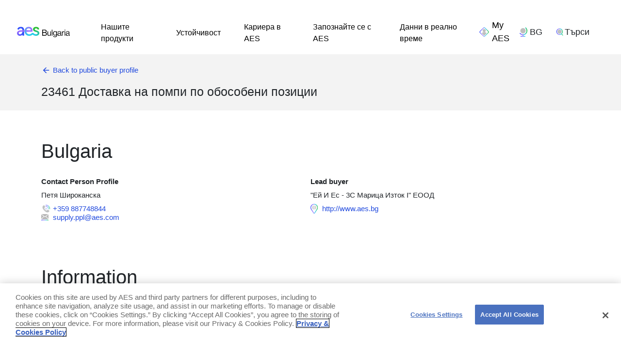

--- FILE ---
content_type: text/html; charset=UTF-8
request_url: https://www.aesbulgaria.com/bg/contract_entity/931
body_size: 9692
content:
<!DOCTYPE html>
<html lang="bg" dir="ltr" prefix="og: https://ogp.me/ns#">
	<head>
		<meta charset="utf-8" />
<link rel="canonical" href="https://www.aesbulgaria.com/bg/contract_entity/931" />
<meta name="Generator" content="Drupal 10 (https://www.drupal.org)" />
<meta name="MobileOptimized" content="width" />
<meta name="HandheldFriendly" content="true" />
<meta name="viewport" content="width=device-width, initial-scale=1.0" />
<noscript><link rel="stylesheet" href="/core/themes/claro/css/components/dropbutton-noscript.css?t8fz8t" />
</noscript><link rel="icon" href="/themes/custom/aes_redesign2/favicon.ico" type="image/vnd.microsoft.icon" />
<link rel="alternate" hreflang="bg" href="https://www.aesbulgaria.com/bg/contract_entity/931" />
<script src="/sites/aesbulgaria/files/google_tag/aes_bulgaria/google_tag.script.js?t8fz8t" defer></script>

		<title>Доставка на помпи по обособени позиции | AES Bulgaria</title>
		<link rel="stylesheet" media="all" href="/sites/aesbulgaria/files/css/css_0Z_vxel-ug3He5A28Dftmf51zY9oRyf4lHdkWzfzj8o.css?delta=0&amp;language=bg&amp;theme=aes_redesign2&amp;include=[base64]" />
<link rel="stylesheet" media="all" href="//cdnjs.cloudflare.com/ajax/libs/font-awesome/6.6.0/css/all.min.css" />
<link rel="stylesheet" media="all" href="/sites/aesbulgaria/files/css/css_PVnJwvgoal5Cq04-vFrLNnObYb-Vw2K0NIOKM7HQoFA.css?delta=2&amp;language=bg&amp;theme=aes_redesign2&amp;include=[base64]" />
<link rel="stylesheet" media="all" href="/sites/aesbulgaria/files/css/css_Rke9sIsrrKXwCuNtQ8IWT6z3AE1ltKK5TKQDaWOTRFc.css?delta=3&amp;language=bg&amp;theme=aes_redesign2&amp;include=[base64]" />
<link rel="stylesheet" media="all" href="//cdn.jsdelivr.net/npm/bootstrap@5.2.2/dist/css/bootstrap.min.css" defer />
<link rel="stylesheet" media="all" href="/sites/aesbulgaria/files/css/css_krNvRDrht9KT6lue8vz65fKmNX_kRTlAkxQznQKEmSw.css?delta=5&amp;language=bg&amp;theme=aes_redesign2&amp;include=[base64]" />

		<script src="/sites/aesbulgaria/files/js/js_JdeY7AFi8eqOKKKpSkRIYBttc-uc0yMhrvLY3WKB-GQ.js?scope=header&amp;delta=0&amp;language=bg&amp;theme=aes_redesign2&amp;include=[base64]"></script>

  </head>
		<body class="path-contract-entity bootstrap-styles">
      <a href="#main-content" class="skip-to-content visually-hidden focusable skip-link">
        Премини към основното съдържание
      </a>
      <noscript><iframe src="https://www.googletagmanager.com/ns.html?id=GTM-NM8H4V7" height="0" width="0" style="display:none;visibility:hidden"></iframe></noscript>
        <div class="page-wrapper dialog-off-canvas-main-canvas" data-off-canvas-main-canvas>
    
<div class="custom-layout-container">
	<div>
		  <div class="region region-banner">
    

<div id="block-aes-redesign2-alertmessage" class="block block-alert-message">
  
    
      <div class="block__content">
      	<div class="custom-alert-wrapper">
			</div>


    </div>
  </div>

  </div>

	</div>
			<header class="main" role="banner">
			<div class="container-custom wrapper-flex header--wapper-justify-content">
				<span class="header--wapper header--wapper-justify-content">
					


<div id="block-aes-redesign2-sitebranding" class="site-branding block block-system block-system-branding-block">
  
    
  	<div class="site-branding__inner">
					<a href="/bg" rel="home" class="site-branding__logo">
				<img loading="lazy" src="/themes/custom/aes_custom/logo/logo_aes_bulgaria.svg" alt="Каталог"/>
			</a>
					</div>
</div>
<nav  id="block-aesbulgariamain-4" class="block block-menu navigation menu--aes-bulgaria-main" aria-labelledby="block-aesbulgariamain-4-menu" role="navigation">
	<div class="mobile-icon">
		<div class="mobile-branding__inner">
			<a href="/" rel="home" class="mobile-branding__logo">
				<img loading="lazy" src="/themes/custom/aes_redesign2/logo.svg" alt="Home">
			</a>
		</div>
		<span class="menu-close"><img loading="lazy" src="[data-uri]" alt="close"></span>
	</div>
						
	<h2 class="visually-hidden block__title" id="block-aesbulgariamain-4-menu">AES: Bulgaria (main)</h2>
	
				

  <ul data-region="header" class="menu menu-level-0">
        
                  
        <li class="menu-item menu-item--expanded">
          <a href="/bg/nashite-predlozheniya" target="_self" title="Нашите продукти" data-drupal-link-system-path="node/1246">Нашите продукти</a>
                                
  
  <div class="menu_link_content menu-link-contentaes-bulgaria-main view-mode-default menu-dropdown menu-dropdown-0 menu-type-default">
              
  <ul class="menu menu-level-1">
        
                  
        <li class="menu-item menu-item--expanded">
          <span target="_self" title="Вашият профил">Вашият профил</span>
                                
  
  <div class="menu_link_content menu-link-contentaes-bulgaria-main view-mode-default menu-dropdown menu-dropdown-1 menu-type-default">
              
  <ul class="menu menu-level-2">
        
                  
        <li class="menu-item">
          <a href="/bg/nova-chista-energiya" target="_self" title="Нова чиста енерги" data-drupal-link-system-path="node/1176">Нова чиста енерги</a>
                                
  
  <div class="menu_link_content menu-link-contentaes-bulgaria-main view-mode-default menu-dropdown menu-dropdown-2 menu-type-default">
              
      </div>



                  </li>
            
                  
        <li class="menu-item">
          <a href="/bg/partnorstvo-s-obschnostite" target="_self" title="Партньорство с общностите" data-drupal-link-system-path="node/171">Партньорство с общностите</a>
                                
  
  <div class="menu_link_content menu-link-contentaes-bulgaria-main view-mode-default menu-dropdown menu-dropdown-2 menu-type-default">
              
      </div>



                  </li>
          </ul>



      </div>



                  </li>
            
                  
        <li class="menu-item menu-item--expanded">
          <a href="/bg/nashite-predlozheniya" target="_self" title="Нашите предложения" data-drupal-link-system-path="node/1246">Нашите предложения</a>
                                
  
  <div class="menu_link_content menu-link-contentaes-bulgaria-main view-mode-default menu-dropdown menu-dropdown-1 menu-type-default">
              
  <ul class="menu menu-level-2">
        
                  
        <li class="menu-item">
          <a href="/bg/nova-chista-energiya" target="_self" title="Нова чиста енергия" data-drupal-link-system-path="node/1176">Нова чиста енергия</a>
                                
  
  <div class="menu_link_content menu-link-contentaes-bulgaria-main view-mode-default menu-dropdown menu-dropdown-2 menu-type-default">
              
      </div>



                  </li>
            
                  
        <li class="menu-item">
          <a href="/bg/%D0%A3%D1%81%D1%8A%D0%B2%D1%8A%D1%80%D1%88%D0%B5%D0%BD%D1%81%D1%82%D0%B2%D0%B0%D0%BD%D0%B8-%D0%B5%D0%BD%D0%B5%D1%80%D0%B3%D0%B8%D0%B9%D0%BD%D0%B8-%D0%BC%D1%80%D0%B5%D0%B6%D0%B8" target="_self" title="Усъвършенствани енергийни мрежи" data-drupal-link-system-path="node/1241">Усъвършенствани енергийни мрежи</a>
                                
  
  <div class="menu_link_content menu-link-contentaes-bulgaria-main view-mode-default menu-dropdown menu-dropdown-2 menu-type-default">
              
      </div>



                  </li>
            
                  
        <li class="menu-item">
          <a href="/bg/po-chista-nadezhdnost" target="_self" title="По-чиста надеждност" data-drupal-link-system-path="node/1181">По-чиста надеждност</a>
                                
  
  <div class="menu_link_content menu-link-contentaes-bulgaria-main view-mode-default menu-dropdown menu-dropdown-2 menu-type-default">
              
      </div>



                  </li>
            
                  
        <li class="menu-item">
          <a href="/bg/maschabiruemi-ekosistemi" target="_self" title="Мащабируеми екосистеми" data-drupal-link-system-path="node/1236">Мащабируеми екосистеми</a>
                                
  
  <div class="menu_link_content menu-link-contentaes-bulgaria-main view-mode-default menu-dropdown menu-dropdown-2 menu-type-default">
              
      </div>



                  </li>
          </ul>



      </div>



                  </li>
          </ul>



      </div>



                  </li>
            
                  
        <li class="menu-item menu-item--expanded">
          <a href="/bg/ustoychivostta" target="_self" title="Устойчивост" data-drupal-link-system-path="node/176">Устойчивост</a>
                                
  
  <div class="menu_link_content menu-link-contentaes-bulgaria-main view-mode-default menu-dropdown menu-dropdown-0 menu-type-default">
              
  <ul class="menu menu-level-1">
        
                  
        <li class="menu-item">
          <a href="/bg/sustainability-resources" target="_self" title="Устойчиви ресурси" data-drupal-link-system-path="node/41">Устойчиви ресурси</a>
                                
  
  <div class="menu_link_content menu-link-contentaes-bulgaria-main view-mode-default menu-dropdown menu-dropdown-1 menu-type-default">
              
      </div>



                  </li>
            
                  
        <li class="menu-item menu-item--expanded">
          <a href="/bg/podstranica-za-chist-rastezh-i-inovacii" target="_self" title="Чист растеж и иновации" data-drupal-link-system-path="node/56">Чист растеж и иновации</a>
                                
  
  <div class="menu_link_content menu-link-contentaes-bulgaria-main view-mode-default menu-dropdown menu-dropdown-1 menu-type-default">
              
  <ul class="menu menu-level-2">
        
                  
        <li class="menu-item">
          <a href="/bg/efektivnost" target="_self" title="Ефективност" data-drupal-link-system-path="node/121">Ефективност</a>
                                
  
  <div class="menu_link_content menu-link-contentaes-bulgaria-main view-mode-default menu-dropdown menu-dropdown-2 menu-type-default">
              
      </div>



                  </li>
            
                  
        <li class="menu-item">
          <a href="/bg/preobrazuvane-na-gorivo" target="_self" title="Преобразуване на гориво" data-drupal-link-system-path="node/51">Преобразуване на гориво</a>
                                
  
  <div class="menu_link_content menu-link-contentaes-bulgaria-main view-mode-default menu-dropdown menu-dropdown-2 menu-type-default">
              
      </div>



                  </li>
            
                  
        <li class="menu-item">
          <a href="/bg/skhranenie-na-energiya" target="_self" title="Съхранение на енергия" data-drupal-link-system-path="node/116">Съхранение на енергия</a>
                                
  
  <div class="menu_link_content menu-link-contentaes-bulgaria-main view-mode-default menu-dropdown menu-dropdown-2 menu-type-default">
              
      </div>



                  </li>
          </ul>



      </div>



                  </li>
            
                  
        <li class="menu-item menu-item--expanded">
          <a href="/bg/nashite-sluzhiteli" target="_self" title="Нашите служители" data-drupal-link-system-path="node/61">Нашите служители</a>
                                
  
  <div class="menu_link_content menu-link-contentaes-bulgaria-main view-mode-default menu-dropdown menu-dropdown-1 menu-type-default">
              
  <ul class="menu menu-level-2">
        
                  
        <li class="menu-item">
          <a href="/bg/nashata-globalna-rabotna-sila" target="_self" title="Нашият глобален екип" data-drupal-link-system-path="node/71">Нашият глобален екип</a>
                                
  
  <div class="menu_link_content menu-link-contentaes-bulgaria-main view-mode-default menu-dropdown menu-dropdown-2 menu-type-default">
              
      </div>



                  </li>
            
                  
        <li class="menu-item">
          <a href="/bg/podzplniteli-i-dostavchici" target="_self" title="Подизпълнители и доставчици" data-drupal-link-system-path="node/36">Подизпълнители и доставчици</a>
                                
  
  <div class="menu_link_content menu-link-contentaes-bulgaria-main view-mode-default menu-dropdown menu-dropdown-2 menu-type-default">
              
      </div>



                  </li>
            
                  
        <li class="menu-item">
          <a href="/bg/grizhim-se-za-bezopasnostta-na-nashite-sluzhiteli" target="_self" title="Грижим се за безопасността на нашите служители" data-drupal-link-system-path="node/1531">Грижим се за безопасността на нашите служители</a>
                                
  
  <div class="menu_link_content menu-link-contentaes-bulgaria-main view-mode-default menu-dropdown menu-dropdown-2 menu-type-default">
              
      </div>



                  </li>
          </ul>



      </div>



                  </li>
            
                  
        <li class="menu-item menu-item--expanded">
          <a href="/bg/partnorstvo-s-obschnostite" target="_self" title="Партньорство с общностите" data-drupal-link-system-path="node/171">Партньорство с общностите</a>
                                
  
  <div class="menu_link_content menu-link-contentaes-bulgaria-main view-mode-default menu-dropdown menu-dropdown-1 menu-type-default">
              
  <ul class="menu menu-level-2">
        
                  
        <li class="menu-item">
          <a href="/bg/ikonomicheski-rastezh" target="_self" title="Икономически растеж" data-drupal-link-system-path="node/1001">Икономически растеж</a>
                                
  
  <div class="menu_link_content menu-link-contentaes-bulgaria-main view-mode-default menu-dropdown menu-dropdown-2 menu-type-default">
              
      </div>



                  </li>
            
                  
        <li class="menu-item">
          <a href="/bg/usiliyata-za-okazvane-na-socialna-pomosch" target="_self" title="Усилия за оказване на помощ" data-drupal-link-system-path="node/866">Усилия за оказване на помощ</a>
                                
  
  <div class="menu_link_content menu-link-contentaes-bulgaria-main view-mode-default menu-dropdown menu-dropdown-2 menu-type-default">
              
      </div>



                  </li>
          </ul>



      </div>



                  </li>
          </ul>



      </div>



                  </li>
            
                  
        <li class="menu-item menu-item--expanded">
          <a href="/bg/kariera-v-aes" target="_self" title="Кариера в AES" data-drupal-link-system-path="node/196">Кариера в AES</a>
                                
  
  <div class="menu_link_content menu-link-contentaes-bulgaria-main view-mode-default menu-dropdown menu-dropdown-0 menu-type-default">
              
  <ul class="menu menu-level-1">
        
                  
        <li class="menu-item">
          <a href="/bg/zapoznayte-se-s-nashite-sluzhiteli" target="_self" title="Запознайте се с нашите служители" data-drupal-link-system-path="node/201">Запознайте се с нашите служители</a>
                                
  
  <div class="menu_link_content menu-link-contentaes-bulgaria-main view-mode-default menu-dropdown menu-dropdown-1 menu-type-default">
              
      </div>



                  </li>
            
                  
        <li class="menu-item menu-item--expanded">
          <a href="/bg/trsi-obyavi" target="_self" title="Търси Обяви" data-drupal-link-system-path="node/86">Търси Обяви</a>
                                
  
  <div class="menu_link_content menu-link-contentaes-bulgaria-main view-mode-default menu-dropdown menu-dropdown-1 menu-type-default">
              
  <ul class="menu menu-level-2">
        
                  
        <li class="menu-item">
          <a href="/bg/careers/search-jobs/privacy" target="_self" title="Поверителност" data-drupal-link-system-path="node/76">Поверителност</a>
                                
  
  <div class="menu_link_content menu-link-contentaes-bulgaria-main view-mode-default menu-dropdown menu-dropdown-2 menu-type-default">
              
      </div>



                  </li>
          </ul>



      </div>



                  </li>
          </ul>



      </div>



                  </li>
            
                  
        <li class="menu-item menu-item--expanded">
          <a href="/bg/zapoznayte-se-s-aes" target="_self" title="Запознайте се с AES" data-drupal-link-system-path="node/186">Запознайте се с AES</a>
                                
  
  <div class="menu_link_content menu-link-contentaes-bulgaria-main view-mode-default menu-dropdown menu-dropdown-0 menu-type-default">
              
  <ul class="menu menu-level-1">
        
                  
        <li class="menu-item">
          <a href="/bg/nashata-istoriya" target="_self" title="Нашата история" data-drupal-link-system-path="node/871">Нашата история</a>
                                
  
  <div class="menu_link_content menu-link-contentaes-bulgaria-main view-mode-default menu-dropdown menu-dropdown-1 menu-type-default">
              
      </div>



                  </li>
            
                  
        <li class="menu-item">
          <a href="/bg/upravlenski-ekip" target="_self" title="Управленски екип" data-drupal-link-system-path="node/1096">Управленски екип</a>
                                
  
  <div class="menu_link_content menu-link-contentaes-bulgaria-main view-mode-default menu-dropdown menu-dropdown-1 menu-type-default">
              
      </div>



                  </li>
            
                  
        <li class="menu-item menu-item--expanded">
          <a href="/bg/globalnoi-lokalno" target="_self" title="Глобално и локално" data-drupal-link-system-path="node/1171">Глобално и локално</a>
                                
  
  <div class="menu_link_content menu-link-contentaes-bulgaria-main view-mode-default menu-dropdown menu-dropdown-1 menu-type-default">
              
  <ul class="menu menu-level-2">
        
                  
        <li class="menu-item">
          <a href="/bg/vrzki" target="_self" title="Връзки" data-drupal-link-system-path="node/531">Връзки</a>
                                
  
  <div class="menu_link_content menu-link-contentaes-bulgaria-main view-mode-default menu-dropdown menu-dropdown-2 menu-type-default">
              
      </div>



                  </li>
            
                  
        <li class="menu-item">
          <a href="/bg/nagradi-i-priznaniya" target="_self" title="Награди и признание" data-drupal-link-system-path="node/1186">Награди и признание</a>
                                
  
  <div class="menu_link_content menu-link-contentaes-bulgaria-main view-mode-default menu-dropdown menu-dropdown-2 menu-type-default">
              
      </div>



                  </li>
            
                  
        <li class="menu-item">
          <a href="/bg/nashiyat-otpechatk" target="_self" title="Нашето въздействие" data-drupal-link-system-path="node/191">Нашето въздействие</a>
                                
  
  <div class="menu_link_content menu-link-contentaes-bulgaria-main view-mode-default menu-dropdown menu-dropdown-2 menu-type-default">
              
      </div>



                  </li>
          </ul>



      </div>



                  </li>
            
                  
        <li class="menu-item menu-item--expanded">
          <a href="/bg/media" target="_self" title="Медия" data-drupal-link-system-path="node/1431">Медия</a>
                                
  
  <div class="menu_link_content menu-link-contentaes-bulgaria-main view-mode-default menu-dropdown menu-dropdown-1 menu-type-default">
              
  <ul class="menu menu-level-2">
        
                  
        <li class="menu-item">
          <a href="/bg/blogs" target="_self" title="Блог" data-drupal-link-system-path="node/1201">Блог</a>
                                
  
  <div class="menu_link_content menu-link-contentaes-bulgaria-main view-mode-default menu-dropdown menu-dropdown-2 menu-type-default">
              
      </div>



                  </li>
            
                  
        <li class="menu-item">
          <a href="/bg/sobscheniya-za-mediite" target="_self" title="Съобщение за пресата" data-drupal-link-system-path="node/1196">Съобщение за пресата</a>
                                
  
  <div class="menu_link_content menu-link-contentaes-bulgaria-main view-mode-default menu-dropdown menu-dropdown-2 menu-type-default">
              
      </div>



                  </li>
          </ul>



      </div>



                  </li>
            
                  
        <li class="menu-item menu-item--expanded">
          <a href="/bg/kontakti" target="_self" title="Контакти" data-drupal-link-system-path="node/181">Контакти</a>
                                
  
  <div class="menu_link_content menu-link-contentaes-bulgaria-main view-mode-default menu-dropdown menu-dropdown-1 menu-type-default">
              
  <ul class="menu menu-level-2">
        
                  
        <li class="menu-item">
          <a href="/bg/etika-i-zakonosobraznost" target="_self" title="Етика и законосъобразност" data-drupal-link-system-path="node/46">Етика и законосъобразност</a>
                                
  
  <div class="menu_link_content menu-link-contentaes-bulgaria-main view-mode-default menu-dropdown menu-dropdown-2 menu-type-default">
              
      </div>



                  </li>
          </ul>



      </div>



                  </li>
            
                            
        <li class="menu-item menu_link--bold">
          <a href="https://www.aesbulgaria.com/bg/negometrix" target="_self" title="Профил на купувача преди ЦАИС ЕОП">Профил на купувача преди ЦАИС ЕОП</a>
                                
  
  <div class="menu_link_content menu-link-contentaes-bulgaria-main view-mode-default menu-dropdown menu-dropdown-1 menu-type-default">
              
      </div>



                  </li>
          </ul>



      </div>



                  </li>
            
                  
        <li class="menu-item">
          <a href="/bg/danni-v-realno-vreme" target="_self" title="Данни в реално време" data-drupal-link-system-path="node/1191">Данни в реално време</a>
                                
  
  <div class="menu_link_content menu-link-contentaes-bulgaria-main view-mode-default menu-dropdown menu-dropdown-0 menu-type-default">
              
      </div>



                  </li>
          </ul>


	</nav>

<span class="toggle-btn"><img loading="lazy" src="[data-uri]" alt="aesHamburger"></span>
<div class="header-nav-overlay" data-drupal-selector="header-nav-overlay"></div>

				</span>
				<span class="header--wapper header--wapper-justify-content drawer--wapper">
					<div class="menu-overlay"></div>
<label for="menu-opener" tabindex="0" aria-haspopup="true" aria-controls="menu" class="OpenMenuButton" title="OpenMenuButton" ></label>
	<aside class="DrawerMenu location_drawer" role="menu" id="menu" aria-labelledby="openmenu">
    <span class="close-btn"></span>
		

<div id="block-aes-redesign2-myaesblock" class="block block-aes-global block-my-aes-block">
  
    
      <div class="block__content">
      <div class="close-section">
	<span class="close-btn"></span>
</div>
<div class="content">
	<div class="location-title">Choose your location</div>
			<a href="https://mienergia.aesandes.com/login" target="_blank" rel="noreferrer  noopener">
			<div class="logo" tabindex="0">
				<img src="/themes/custom/aes_custom/assets/rgb/logo-rgb-chile.png" alt = "logo-rgb-chile.png">
			</div>
			<div class="arrow-icon"><img src="[data-uri]" alt="chevronRight"></div>
		</a>
			<a href="https://mienergia.aesandes.com/login" target="_blank" rel="noreferrer  noopener">
			<div class="logo" tabindex="0">
				<img src="/themes/custom/aes_custom/assets/rgb/logo-rgb-colombia.png" alt = "logo-rgb-colombia.png">
			</div>
			<div class="arrow-icon"><img src="[data-uri]" alt="chevronRight"></div>
		</a>
			<a href="https://mienergia.aesandes.com/login" target="_blank" rel="noreferrer  noopener">
			<div class="logo" tabindex="0">
				<img src="/themes/custom/aes_custom/assets/rgb/logo-rgb-dominicana.png" alt = "logo-rgb-dominicana.png">
			</div>
			<div class="arrow-icon"><img src="[data-uri]" alt="chevronRight"></div>
		</a>
			<a href="https://movilaesweb.com" target="_blank" rel="noreferrer  noopener">
			<div class="logo" tabindex="0">
				<img src="/themes/custom/aes_custom/assets/rgb/logo-rgb-elsalvador.png" alt = "logo-rgb-elsalvador.png">
			</div>
			<div class="arrow-icon"><img src="[data-uri]" alt="chevronRight"></div>
		</a>
			<a href="https://myaccount.aesindiana.com" target="_blank" rel="noreferrer  noopener">
			<div class="logo" tabindex="0">
				<img src="/themes/custom/aes_custom/assets/rgb/logo-rgb-indiana.png" alt = "logo-rgb-indiana.png">
			</div>
			<div class="arrow-icon"><img src="[data-uri]" alt="chevronRight"></div>
		</a>
			<a href="https://myprofile.aes-ohio.com" target="_blank" rel="noreferrer  noopener">
			<div class="logo" tabindex="0">
				<img src="/themes/custom/aes_custom/assets/rgb/logo-rgb-ohio.png" alt = "logo-rgb-ohio.png">
			</div>
			<div class="arrow-icon"><img src="[data-uri]" alt="chevronRight"></div>
		</a>
	</div>

    </div>
  </div>

	</aside>

					
<label for="menu-opener" tabindex="0" aria-haspopup="true" aria-controls="menu" class="OpenButton" title="OpenMenuButton" >
 <span class="openButtonText en-text">BG</span></label>
  <aside class="SecondDrawerMenu language_drawer" role="menu" id="menu" aria-labelledby="openmenu">
  
    <span class="close-btn"></span>
    

<div id="block-aes-redesign2-languageswitcher-2" class="block block-aes-global block-language-switcher">
  
    
      <div class="block__content">
      <div class="language-switch">

		<div class="close-section">
		<span class="close-btn"></span>
	</div>

	<div class="content">
		<div class="large mb-6 location-title">Choose location</div>
		<div gap-size="none" is-nested class="my-4">
			<div col-span-default="12" content-align="top">
				<p class="active-callout m-0">AES Global</p>
			</div>
		</div>
					<div gap-size="none" is-nested class="my-4 mb-8">
				<div col-span-default="12" content-align="top">
					<div class="text-right aes_local">
													<a class="inline text-xs text-neutrals-black no-underline hover:underline hover:text-neutrals-black" href="https://aes.com/es" target="_blank" rel="noreferrer  noopener">Español</a>
															<span class="mx-1 text-neutrals-gray5">|</span>
																				<a class="inline text-xs text-neutrals-black no-underline hover:underline hover:text-neutrals-black" href="https://aes.com" target="_blank" rel="noreferrer  noopener">English</a>
															<span class="mx-1 text-neutrals-gray5">|</span>
																				<a class="inline text-xs text-neutrals-black no-underline hover:underline hover:text-neutrals-black" href="https://aes.com/bg" target="_blank" rel="noreferrer  noopener">български</a>
															<span class="mx-1 text-neutrals-gray5">|</span>
																				<a class="inline text-xs text-neutrals-black no-underline hover:underline hover:text-neutrals-black" href="https://aes.com/vi" target="_blank" rel="noreferrer  noopener">Tiếng Việt</a>
																		</div>
				</div>
			</div>
				<div gap-size="none" is-nested class="my-4">
			<div col-span-default="12" content-align="top">
				<p class="active-callout m-0">AES Local</p>
			</div>
		</div>
    <div class="language-list-wrapper">
					<div gap-size="none" is-nested class="language-list">
				<div col-span-default="4" content-align="top">
					Andes
				</div>
				<div col-span-default="8" content-align="top">
					<div class="text-right">
													<a class="inline text-xs text-neutrals-black no-underline hover:underline hover:text-neutrals-black" href="https://aesandes.com" target="_blank" rel="noreferrer  noopener">Español</a>
															<span class="mx-1 text-neutrals-gray5">|</span>
																				<a class="inline text-xs text-neutrals-black no-underline hover:underline hover:text-neutrals-black" href="https://aesandes.com/en" target="_blank" rel="noreferrer  noopener">English</a>
																		</div>
				</div>
			</div>
					<div gap-size="none" is-nested class="language-list">
				<div col-span-default="4" content-align="top">
					Argentina
				</div>
				<div col-span-default="8" content-align="top">
					<div class="text-right">
													<a class="inline text-xs text-neutrals-black no-underline hover:underline hover:text-neutrals-black" href="https://www1.aesargentina.com.ar/es" target="_blank" rel="noreferrer  noopener">Español</a>
															<span class="mx-1 text-neutrals-gray5">|</span>
																				<a class="inline text-xs text-neutrals-black no-underline hover:underline hover:text-neutrals-black" href="https://www1.aesargentina.com.ar/en" target="_blank" rel="noreferrer  noopener">English</a>
																		</div>
				</div>
			</div>
					<div gap-size="none" is-nested class="language-list">
				<div col-span-default="4" content-align="top">
					Bulgaria
				</div>
				<div col-span-default="8" content-align="top">
					<div class="text-right">
													<a class="inline text-xs text-neutrals-black no-underline hover:underline hover:text-neutrals-black" href="https://aesbulgaria.com/bg" target="_blank" rel="noreferrer  noopener">български</a>
															<span class="mx-1 text-neutrals-gray5">|</span>
																				<a class="inline text-xs text-neutrals-black no-underline hover:underline hover:text-neutrals-black" href="https://aesbulgaria.com/en" target="_blank" rel="noreferrer  noopener">English</a>
																		</div>
				</div>
			</div>
					<div gap-size="none" is-nested class="language-list">
				<div col-span-default="4" content-align="top">
					Chile
				</div>
				<div col-span-default="8" content-align="top">
					<div class="text-right">
													<a class="inline text-xs text-neutrals-black no-underline hover:underline hover:text-neutrals-black" href="https://aeschile.com/es" target="_blank" rel="noreferrer  noopener">Español</a>
															<span class="mx-1 text-neutrals-gray5">|</span>
																				<a class="inline text-xs text-neutrals-black no-underline hover:underline hover:text-neutrals-black" href="https://aeschile.com/en" target="_blank" rel="noreferrer  noopener">English</a>
																		</div>
				</div>
			</div>
					<div gap-size="none" is-nested class="language-list">
				<div col-span-default="4" content-align="top">
					Colombia
				</div>
				<div col-span-default="8" content-align="top">
					<div class="text-right">
													<a class="inline text-xs text-neutrals-black no-underline hover:underline hover:text-neutrals-black" href="https://aescol.com/es" target="_blank" rel="noreferrer  noopener">Español</a>
															<span class="mx-1 text-neutrals-gray5">|</span>
																				<a class="inline text-xs text-neutrals-black no-underline hover:underline hover:text-neutrals-black" href="https://aescol.com/en" target="_blank" rel="noreferrer  noopener">English</a>
																		</div>
				</div>
			</div>
					<div gap-size="none" is-nested class="language-list">
				<div col-span-default="4" content-align="top">
					Dominicana
				</div>
				<div col-span-default="8" content-align="top">
					<div class="text-right">
													<a class="inline text-xs text-neutrals-black no-underline hover:underline hover:text-neutrals-black" href="https://aesdominicana.com/es" target="_blank" rel="noreferrer  noopener">Español</a>
															<span class="mx-1 text-neutrals-gray5">|</span>
																				<a class="inline text-xs text-neutrals-black no-underline hover:underline hover:text-neutrals-black" href="https://aesdominicana.com/en" target="_blank" rel="noreferrer  noopener">English</a>
																		</div>
				</div>
			</div>
					<div gap-size="none" is-nested class="language-list">
				<div col-span-default="4" content-align="top">
					El Salvador
				</div>
				<div col-span-default="8" content-align="top">
					<div class="text-right">
													<a class="inline text-xs text-neutrals-black no-underline hover:underline hover:text-neutrals-black" href="https://aes-elsalvador.com/es" target="_blank" rel="noreferrer  noopener">Español</a>
															<span class="mx-1 text-neutrals-gray5">|</span>
																				<a class="inline text-xs text-neutrals-black no-underline hover:underline hover:text-neutrals-black" href="https://aes-elsalvador.com/en" target="_blank" rel="noreferrer  noopener">English</a>
																		</div>
				</div>
			</div>
					<div gap-size="none" is-nested class="language-list">
				<div col-span-default="4" content-align="top">
					Hawai‘i
				</div>
				<div col-span-default="8" content-align="top">
					<div class="text-right">
													<a class="inline text-xs text-neutrals-black no-underline hover:underline hover:text-neutrals-black" href="https://www.aes-hawaii.com" target="_blank" rel="noreferrer  noopener">English</a>
																		</div>
				</div>
			</div>
					<div gap-size="none" is-nested class="language-list">
				<div col-span-default="4" content-align="top">
					Indiana
				</div>
				<div col-span-default="8" content-align="top">
					<div class="text-right">
													<a class="inline text-xs text-neutrals-black no-underline hover:underline hover:text-neutrals-black" href="https://aesindiana.com" target="_blank" rel="noreferrer  noopener">English</a>
																		</div>
				</div>
			</div>
					<div gap-size="none" is-nested class="language-list">
				<div col-span-default="4" content-align="top">
					México
				</div>
				<div col-span-default="8" content-align="top">
					<div class="text-right">
													<a class="inline text-xs text-neutrals-black no-underline hover:underline hover:text-neutrals-black" href="https://aesmex.com/es" target="_blank" rel="noreferrer  noopener">Español</a>
															<span class="mx-1 text-neutrals-gray5">|</span>
																				<a class="inline text-xs text-neutrals-black no-underline hover:underline hover:text-neutrals-black" href="https://aesmex.com/en" target="_blank" rel="noreferrer  noopener">English</a>
																		</div>
				</div>
			</div>
					<div gap-size="none" is-nested class="language-list">
				<div col-span-default="4" content-align="top">
					Miami Valley Lighting
				</div>
				<div col-span-default="8" content-align="top">
					<div class="text-right">
													<a class="inline text-xs text-neutrals-black no-underline hover:underline hover:text-neutrals-black" href="https://lightingsimplified.com" target="_blank" rel="noreferrer  noopener">English</a>
																		</div>
				</div>
			</div>
					<div gap-size="none" is-nested class="language-list">
				<div col-span-default="4" content-align="top">
					Ohio
				</div>
				<div col-span-default="8" content-align="top">
					<div class="text-right">
													<a class="inline text-xs text-neutrals-black no-underline hover:underline hover:text-neutrals-black" href="https://aes-ohio.com" target="_blank" rel="noreferrer  noopener">English</a>
																		</div>
				</div>
			</div>
					<div gap-size="none" is-nested class="language-list">
				<div col-span-default="4" content-align="top">
					Panama
				</div>
				<div col-span-default="8" content-align="top">
					<div class="text-right">
													<a class="inline text-xs text-neutrals-black no-underline hover:underline hover:text-neutrals-black" href="https://aespanama.com/es" target="_blank" rel="noreferrer  noopener">Español</a>
															<span class="mx-1 text-neutrals-gray5">|</span>
																				<a class="inline text-xs text-neutrals-black no-underline hover:underline hover:text-neutrals-black" href="https://aespanama.com/en" target="_blank" rel="noreferrer  noopener">English</a>
																		</div>
				</div>
			</div>
					<div gap-size="none" is-nested class="language-list">
				<div col-span-default="4" content-align="top">
					Puerto Rico
				</div>
				<div col-span-default="8" content-align="top">
					<div class="text-right">
													<a class="inline text-xs text-neutrals-black no-underline hover:underline hover:text-neutrals-black" href="https://aespuertorico.com/es" target="_blank" rel="noreferrer  noopener">Español</a>
															<span class="mx-1 text-neutrals-gray5">|</span>
																				<a class="inline text-xs text-neutrals-black no-underline hover:underline hover:text-neutrals-black" href="https://aespuertorico.com/en" target="_blank" rel="noreferrer  noopener">English</a>
																		</div>
				</div>
			</div>
					<div gap-size="none" is-nested class="language-list">
				<div col-span-default="4" content-align="top">
					Vietnam
				</div>
				<div col-span-default="8" content-align="top">
					<div class="text-right">
													<a class="inline text-xs text-neutrals-black no-underline hover:underline hover:text-neutrals-black" href="https://aes-vietnam.com/vi" target="_blank" rel="noreferrer  noopener">Tiếng Việt</a>
															<span class="mx-1 text-neutrals-gray5">|</span>
																				<a class="inline text-xs text-neutrals-black no-underline hover:underline hover:text-neutrals-black" href="https://aes-vietnam.com/en" target="_blank" rel="noreferrer  noopener">English</a>
																		</div>
				</div>
			</div>
		    </div>
	</div>
</div>

    </div>
  </div>

  </aside>

					
					
  <label for="menu-opener" tabindex="0" aria-haspopup="true"  aria-controls="menu" class="searchButton" id="openmenus"><span class="openButtonText">Търси</span></label>
  <aside class="SearchDrawerMenu search_drawer drawer-section" role="menu" id="menu" aria-labelledby="openmenu">
    <div class="close-section"><span class="searchclose-btn"></span></div>
    

<div uuid=  class="views-exposed-form bef-exposed-form block block-views block-views-exposed-filter-blocksite-search-page-1" aria-label="Filter the contents of the Site Search view" data-drupal-selector="views-exposed-form-site-search-page-1" id="block-exposedformsite-searchpage-1-2">
	
			<h2 class="block__title">Site Search</h2>
		
			<div class="block__content search--page-block">
			<div class="bootstrap-styles">
				<div id="ijzw">
					<div class="container mt-3">
						<div class="row justify-content-center">
							<div id="iv2k" class="col-12">
								<form action="/bg/search" method="get" id="views-exposed-form-site-search-page-1" accept-charset="UTF-8">
  <div class="views-exposed-form__item views-exposed-form__item--preceding-actions js-form-item form-item js-form-type-textfield form-type--textfield js-form-item-search form-item--search">
      <label for="edit-search" class="form-item__label">Search AES</label>
        <input placeholder="Search AES" data-drupal-selector="edit-search" data-msg-maxlength="Search AES field has a maximum length of 128." type="text" id="edit-search" name="search" value="" size="30" maxlength="128" class="form-text form-element form-element--type-text form-element--api-textfield" />

        </div>
<div data-drupal-selector="edit-actions" class="form-actions views-exposed-form__item views-exposed-form__item--actions js-form-wrapper form-wrapper pop--up-modal" id="edit-actions"><input data-drupal-selector="edit-submit-site-search" type="submit" id="edit-submit-site-search" value="Search" class="button js-form-submit form-submit" />
</div>


</form>

							</div>
						</div>
					</div>
				</div>
			</div>
		</div>
	</div>


<div id="block-popularsearchblocklayoutbuildersearchindex-3" class="block block-popular-search-keywords block-popular-search-blocklayout-builder-search-index">
  
    
      <div class="block__content">
      <ul>
  </ul>

    </div>
  </div>

  </aside>

				</span>
			</div>
		</header>
	
	
	

	

	  <div class="region region-highlighted">
    <div data-drupal-messages-fallback class="hidden messages-list"></div>

  </div>


	

	<main role="main">
		<a id="main-content" tabindex="-1"></a>
		
		<div class="layout-content">
			

  <div class="region region--content aes-container" id="content">
    



<div class="contract_entity bootstrap-styles entity--page">
	<div class="back-to-landing-page">
		<div class="container">
			<p class="mb-0">
				<a class="paragraph-2 text-decoration-none d-inline-flex mb-3" href="/negometrix">Back to public buyer profile</a>
			</p>
			<h1 class="heading-5 mb-0">
				23461
				Доставка на помпи по обособени позиции
			</h1>
		</div>
	</div>
	<div class="container">
		<div class="negometrix--buyer--section py-5 mb-4">
			<h2 class="title-3 mb-4">Bulgaria</h2>
			<div class="negometrix--buyer--row">
				<div class="negometrix--buyer--col">
					<h6 class="paragraph-2-bold mb-2">Contact Person Profile</h6>
					<h6 class="paragraph-2 mb-2">Петя  Широканска</h6>
					<p class="mb-0">
						<a class="info-link cont-info paragraph-2" href="tel:+359 887748844">+359 887748844</a>
					</p>
					<p class="mb-0">
						<a class="info-link mail-info paragraph-2" href="mailto:supply.ppl@aes.com">supply.ppl@aes.com</a>
					</p>
				</div>
				<div class="negometrix--buyer--col">
					<h6 class="paragraph-2-bold mb-2">Lead buyer</h6>
					<h6 class="paragraph-2 mb-2">"Ей И Ес - 3С Марица Изток I" ЕООД</h6>
					<p class="mb-0">
						<a class="info-link globalx-local paragraph-2" href="mailto:http://www.aes.bg">http://www.aes.bg</a>
					</p>
				</div>
			</div>
		</div>
		<h2 class="title-3 mb-4">Information</h2>
		<div class="row mb-5 gy-3">
			<div class="col-12 col-md-6">
				<div class="negometrix--buyer-card h-100">
					<p class="paragraph-1"></p>
					
  <div class="field field--name-documents field--type-link field--label-above">
    <div class="field__label">Public attached documents:</div>
          <div class="field__items">
              <div class="field__item"><a href="/sites/aesbulgaria/files/nego/doc/bb21ba7c-d3b5-42df-b4fe-4dc668b39488/1132-AG-PPL.pdf">1132-AG-PPL.pdf</a></div>
              </div>
      </div>

					
				</div>
			</div>
			<div class="col-12 col-md-6">
				<div class="negometrix--buyer-card h-100">
					<p class="paragraph-1 mb-3">Contracted supplier:
						—
					</p>
					<p class="paragraph-1 mb-3">Стойност на договора::
						5 237 лв.
					</p>
					<p class="paragraph-1 mb-3">Категория:
						AESBulgaria
					</p>
					<p class="paragraph-1 mb-3">Start Date:
						17 Ноем. 2016
					</p>
					<p class="paragraph-1 mb-3">End Date:
						17 Ноем. 2017
					</p>
					<p class="paragraph-1 mb-3">Published on:
						13 Дек. 2016
					</p>
					
  <div class="field field--name-tender-id-reference field--type-entity-reference field--label-above">
    <div class="field__label">Linked Tender</div>
          <div class="field__items">
              <div class="field__item"><a href="/bg/tenders_entity/3486" hreflang="bg">Доставка на помпи по обособени позиции за нуждите на отдел СОИ, ВПИ и СЕО</a></div>
              </div>
      </div>

				</div>
			</div>
		</div>
		<section class="field field--name-buyer-profile-messages field--type-comment field--label-above comment-wrapper">
  
  

  
</section>

	</div>
</div>

  </div>

		</div>
		
		
		
	</main>
	<footer class="footer_main" role="contentinfo">
		<div class="container-custom">
			<div class="footer">
				<div class="back_to_top">
					<a id="button">
						<span>
							<i class="fa fa-arrow-up"></i>
						</span>
						Обратно към началото</a>
				</div>
				  <div class="region region-footer">
    

<div id="block-aes-redesign2-sitebranding-2" class="site-branding block block-system block-system-branding-block">
  
    
  	<div class="site-branding__inner">
					<a href="/bg" rel="home" class="site-branding__logo">
				<img loading="lazy" src="/themes/custom/aes_custom/logo/logo_aes_bulgaria.svg" alt="Каталог"/>
			</a>
					</div>
</div>

  </div>

			</div>
			<div class="footer_primary">
				  <div class="region region-footer-primary">
    <nav  id="block-footerbulgaria-3" class="block block-menu navigation menu--footer-bulgaria" aria-labelledby="block-footerbulgaria-3-menu" role="navigation">
	<div class="mobile-icon">
		<div class="mobile-branding__inner">
			<a href="/" rel="home" class="mobile-branding__logo">
				<img loading="lazy" src="/themes/custom/aes_redesign2/logo.svg" alt="Home">
			</a>
		</div>
		<span class="menu-close"><img loading="lazy" src="[data-uri]" alt="close"></span>
	</div>
						
	<h2 class="visually-hidden block__title" id="block-footerbulgaria-3-menu">Footer: Bulgaria</h2>
	
				

  <ul data-region="footer_primary" class="menu menu-level-0">
        
                  
        <li class="menu-item menu-item--expanded">
          <a href="/bg/ustoychivostta" target="_self" title="Устойчивост" data-drupal-link-system-path="node/176">Устойчивост</a>
                                
  
  <div class="menu_link_content menu-link-contentfooter-bulgaria view-mode-default menu-dropdown menu-dropdown-0 menu-type-default">
              
  <ul class="menu menu-level-1">
        
                  
        <li class="menu-item">
          <a href="/bg/podstranica-za-chist-rastezh-i-inovacii" target="_self" title="Чист растеж и иновации" data-drupal-link-system-path="node/56">Чист растеж и иновации</a>
                                
  
  <div class="menu_link_content menu-link-contentfooter-bulgaria view-mode-default menu-dropdown menu-dropdown-1 menu-type-default">
              
      </div>



                  </li>
            
                  
        <li class="menu-item">
          <a href="/bg/partnorstvo-s-obschnostite" target="_self" title="Партньорство с общностите" data-drupal-link-system-path="node/171">Партньорство с общностите</a>
                                
  
  <div class="menu_link_content menu-link-contentfooter-bulgaria view-mode-default menu-dropdown menu-dropdown-1 menu-type-default">
              
      </div>



                  </li>
            
                  
        <li class="menu-item">
          <a href="/bg/nashite-sluzhiteli" target="_self" title="Нашите служители" data-drupal-link-system-path="node/61">Нашите служители</a>
                                
  
  <div class="menu_link_content menu-link-contentfooter-bulgaria view-mode-default menu-dropdown menu-dropdown-1 menu-type-default">
              
      </div>



                  </li>
            
                  
        <li class="menu-item">
          <a href="/bg/sustainability-resources" target="_self" title="Ресурси за устойчивост" data-drupal-link-system-path="node/41">Ресурси за устойчивост</a>
                                
  
  <div class="menu_link_content menu-link-contentfooter-bulgaria view-mode-default menu-dropdown menu-dropdown-1 menu-type-default">
              
      </div>



                  </li>
          </ul>



      </div>



                  </li>
            
                  
        <li class="menu-item menu-item--expanded">
          <a href="/bg/kariera-v-aes" target="_self" title="Кариера в AES" data-drupal-link-system-path="node/196">Кариера в AES</a>
                                
  
  <div class="menu_link_content menu-link-contentfooter-bulgaria view-mode-default menu-dropdown menu-dropdown-0 menu-type-default">
              
  <ul class="menu menu-level-1">
        
                  
        <li class="menu-item">
          <a href="/bg/zapoznayte-se-s-nashite-sluzhiteli" target="_self" title="Запознайте се с нашите служители" data-drupal-link-system-path="node/201">Запознайте се с нашите служители</a>
                                
  
  <div class="menu_link_content menu-link-contentfooter-bulgaria view-mode-default menu-dropdown menu-dropdown-1 menu-type-default">
              
      </div>



                  </li>
            
                  
        <li class="menu-item">
          <a href="/bg/trsi-obyavi" target="_self" title="Търси Обяви" data-drupal-link-system-path="node/86">Търси Обяви</a>
                                
  
  <div class="menu_link_content menu-link-contentfooter-bulgaria view-mode-default menu-dropdown menu-dropdown-1 menu-type-default">
              
      </div>



                  </li>
          </ul>



      </div>



                  </li>
            
                  
        <li class="menu-item menu-item--expanded">
          <span target="_self" title="За партньори">За партньори</span>
                                
  
  <div class="menu_link_content menu-link-contentfooter-bulgaria view-mode-default menu-dropdown menu-dropdown-0 menu-type-default">
              
  <ul class="menu menu-level-1">
        
                  
        <li class="menu-item">
          <span target="_self" title="Доставчици">Доставчици</span>
                                
  
  <div class="menu_link_content menu-link-contentfooter-bulgaria view-mode-default menu-dropdown menu-dropdown-1 menu-type-default">
              
      </div>



                  </li>
          </ul>



      </div>



                  </li>
            
                  
        <li class="menu-item menu-item--expanded">
          <a href="/bg/zapoznayte-se-s-aes" target="_self" title="За нас" data-drupal-link-system-path="node/186">За нас</a>
                                
  
  <div class="menu_link_content menu-link-contentfooter-bulgaria view-mode-default menu-dropdown menu-dropdown-0 menu-type-default">
              
  <ul class="menu menu-level-1">
        
                  
        <li class="menu-item">
          <a href="/bg/nashata-istoriya" target="_self" title="Нашата история" data-drupal-link-system-path="node/871">Нашата история</a>
                                
  
  <div class="menu_link_content menu-link-contentfooter-bulgaria view-mode-default menu-dropdown menu-dropdown-1 menu-type-default">
              
      </div>



                  </li>
            
                  
        <li class="menu-item">
          <a href="/bg/upravlenski-ekip" target="_self" title="Управленски екип" data-drupal-link-system-path="node/1096">Управленски екип</a>
                                
  
  <div class="menu_link_content menu-link-contentfooter-bulgaria view-mode-default menu-dropdown menu-dropdown-1 menu-type-default">
              
      </div>



                  </li>
            
                  
        <li class="menu-item">
          <a href="/bg/globalnoi-lokalno" target="_self" title="Глобални и местни" data-drupal-link-system-path="node/1171">Глобални и местни</a>
                                
  
  <div class="menu_link_content menu-link-contentfooter-bulgaria view-mode-default menu-dropdown menu-dropdown-1 menu-type-default">
              
      </div>



                  </li>
          </ul>



      </div>



                  </li>
            
                  
        <li class="menu-item">
          <a href="/bg/danni-v-realno-vreme" target="_self" title="Данни в реално време" data-drupal-link-system-path="node/1191">Данни в реално време</a>
                                
  
  <div class="menu_link_content menu-link-contentfooter-bulgaria view-mode-default menu-dropdown menu-dropdown-0 menu-type-default">
              
      </div>



                  </li>
            
                  
        <li class="menu-item menu-item--expanded">
          <a href="/bg/kontakti" target="_self" title="Контакти" data-drupal-link-system-path="node/181">Контакти</a>
                                
  
  <div class="menu_link_content menu-link-contentfooter-bulgaria view-mode-default menu-dropdown menu-dropdown-0 menu-type-default">
              
  <ul class="menu menu-level-1">
        
                  
        <li class="menu-item">
          <a href="/bg/etika-i-zakonosobraznost" target="_self" title="Етика и законосъобразност " data-drupal-link-system-path="node/46">Етика и законосъобразност </a>
                                
  
  <div class="menu_link_content menu-link-contentfooter-bulgaria view-mode-default menu-dropdown menu-dropdown-1 menu-type-default">
              
      </div>



                  </li>
          </ul>



      </div>



                  </li>
          </ul>


	</nav>

  </div>

			</div>
			<div class="footer_secondary">
				  <div class="region region-footer-secondary">
    

<div id="block-aes-redesign2-socialmedialinks" class="block-social-media-links block block-social-media-links-block">
  
    
      <div class="block__content">
      

<ul class="social-media-links--platforms platforms inline horizontal">
			<li>
			<a class="social-media-link-icon--facebook" href="https://www.facebook.com/AESBG"  target="_blank" rel="nofollow">
				<span class='fab fa-facebook fa-lg' aria-hidden="true"></span>
				
				<span class="platform--name visually-hidden">Facebook</span>
			</a>
		</li>
			<li>
			<a class="social-media-link-icon--glassdoor" href="https://www.glassdoor.co.in/Overview/Working-at-AES-Corporation-EI_IE291.11,26.htm"  target="_blank" rel="nofollow">
				<span class='fab fa-glassdoor fa-lg' aria-hidden="true"></span>
				
				<span class="platform--name visually-hidden">Glassdoor</span>
			</a>
		</li>
			<li>
			<a class="social-media-link-icon--instagram" href="https://www.instagram.com/aesbulgaria/"  target="_blank" rel="nofollow">
				<span class='fab fa-instagram fa-lg' aria-hidden="true"></span>
				
				<span class="platform--name visually-hidden">Instagram</span>
			</a>
		</li>
			<li>
			<a class="social-media-link-icon--linkedin" href="https://www.linkedin.com/company/aesbulgaria/"  target="_blank" rel="nofollow">
				<span class='fab fa-linkedin fa-lg' aria-hidden="true"></span>
				
				<span class="platform--name visually-hidden">LinkedIn</span>
			</a>
		</li>
			<li>
			<a class="social-media-link-icon--twitter" href="https://x.com/TheAESCorp"  target="_blank" rel="nofollow">
				<span class='fab fa-x-twitter fa-lg' aria-hidden="true"></span>
				
				<span class="platform--name visually-hidden">X</span>
			</a>
		</li>
			<li>
			<a class="social-media-link-icon--youtube" href="https://www.youtube.com/channel/UCKmSyw7ck67SRER62XSFABw"  target="_blank" rel="nofollow">
				<span class='fab fa-youtube fa-lg' aria-hidden="true"></span>
				
				<span class="platform--name visually-hidden">Youtube</span>
			</a>
		</li>
	</ul>

    </div>
  </div>


<div id="block-aes-redesign2-marketswitcher" class="block block-aes-global block-market-switcher">
  
    
      <div class="block__content">
      
<div class="market-language-switcher">
	<select name="option" aria-label="market_switcher">
		<option value="https://aesbulgaria.com">Bulgaria</option>
									<option value="https://aesandes.com" title="Andes">Andes</option>
												<option value="https://www1.aesargentina.com.ar" title="Argentina">Argentina</option>
																	<option value="https://aeschile.com" title="Chile">Chile</option>
												<option value="https://aescol.com" title="Colombia">Colombia</option>
												<option value="https://aesdominicana.com" title="Dominicana">Dominicana</option>
												<option value="https://aes-elsalvador.com" title="El Salvador">El Salvador</option>
												<option value="https://www.aes-hawaii.com" title="Hawai‘i">Hawai‘i</option>
												<option value="https://aesindiana.com" title="Indiana">Indiana</option>
												<option value="https://aesmex.com" title="México">México</option>
												<option value="https://lightingsimplified.com" title="Miami Valley Lighting">Miami Valley Lighting</option>
												<option value="https://aes-ohio.com" title="Ohio">Ohio</option>
												<option value="https://aespanama.com" title="Panama">Panama</option>
												<option value="https://aespuertorico.com" title="Puerto Rico">Puerto Rico</option>
												<option value="https://aes-vietnam.com" title="Vietnam">Vietnam</option>
						</select>
	</div>

    </div>
  </div>

  </div>

			</div>
			<div class="footer_bottom">
				

  <div class="region region--footer-bottom">
    

<div id="block-aes-redesign2-footercopyright" class="block block-block-content block-block-content8deecf84-e8e7-4b06-8c98-e220b66e604d">
  
    
      <div class="block__content">
      
            <div class="clearfix text-formatted field field--name-body field--type-text-with-summary field--label-hidden field__item"><p>Copyright ©&nbsp;2009-2026 The AES Corporation. All rights reserved.&nbsp;<a href="/usloviya-za-polzvane">Terms of Use</a>&nbsp;|&nbsp;<a href="/politika-za-poveritelnost-i-biskvitki">Privacy&nbsp;</a></p>

<p>Reproduction in whole or in part in any form or medium without the express written permission of The AES Corporation is prohibited. AES and the AES logo are trademarks of The AES Corporation.&nbsp;</p></div>
      
    </div>
  </div>

  </div>

			</div>
		</div>
	</footer>
</div>

  </div>

      
      <script type="application/json" data-drupal-selector="drupal-settings-json">{"path":{"baseUrl":"\/","pathPrefix":"bg\/","currentPath":"contract_entity\/931","currentPathIsAdmin":false,"isFront":false,"currentLanguage":"bg"},"pluralDelimiter":"\u0003","suppressDeprecationErrors":true,"clientside_validation_jquery":{"validate_all_ajax_forms":2,"force_validate_on_blur":false,"force_html5_validation":false,"messages":{"required":"This field is required.","remote":"Please fix this field.","email":"Please enter a valid email address.","url":"Please enter a valid URL.","date":"Please enter a valid date.","dateISO":"Please enter a valid date (ISO).","number":"Please enter a valid number.","digits":"Please enter only digits.","equalTo":"Please enter the same value again.","maxlength":"Please enter no more than {0} characters.","minlength":"Please enter at least {0} characters.","rangelength":"Please enter a value between {0} and {1} characters long.","range":"Please enter a value between {0} and {1}.","max":"Please enter a value less than or equal to {0}.","min":"Please enter a value greater than or equal to {0}.","step":"Please enter a multiple of {0}."}},"ckeditorAccordion":{"accordionStyle":{"collapseAll":0,"keepRowsOpen":1,"animateAccordionOpenAndClose":1,"openTabsWithHash":0,"allowHtmlInTitles":0}},"ajaxTrustedUrl":{"\/bg\/search":true},"csp":{"nonce":"W0m9CwStWTpVPJyvKfTnEQ"},"user":{"uid":0,"permissionsHash":"c6b12cd8b386d9acc5f26a5f261c53477d30d4e57280bc93a09a82c4c0df7d4a"}}</script>
<script src="/sites/aesbulgaria/files/js/js_ux-hSmToAkBHqhSHgiK8MmExxV272K_mVMrzI60cxjs.js?scope=footer&amp;delta=0&amp;language=bg&amp;theme=aes_redesign2&amp;include=[base64]"></script>
<script src="//cdnjs.cloudflare.com/ajax/libs/popper.js/2.11.6/umd/popper.min.js"></script>
<script src="//cdn.jsdelivr.net/npm/bootstrap@5.2.2/dist/js/bootstrap.min.js" defer></script>
<script src="/sites/aesbulgaria/files/js/js_dqsrayIulEdtK8BCuBhnqbG7p4FaZL2VB3xrAn8tE9w.js?scope=footer&amp;delta=3&amp;language=bg&amp;theme=aes_redesign2&amp;include=[base64]"></script>
<script src="/modules/contrib/ckeditor_accordion/js/accordion.frontend.min.js?t8fz8t"></script>
<script src="//cdn.jsdelivr.net/npm/jquery-validation@1.20.0/dist/jquery.validate.min.js"></script>
<script src="/sites/aesbulgaria/files/js/js_aMFK5-e4TeCnrilwrr_zjaleLg6OTaKuMPW9LvvdDHU.js?scope=footer&amp;delta=6&amp;language=bg&amp;theme=aes_redesign2&amp;include=[base64]"></script>

    </body>
</html>


--- FILE ---
content_type: text/css
request_url: https://www.aesbulgaria.com/sites/aesbulgaria/files/css/css_PVnJwvgoal5Cq04-vFrLNnObYb-Vw2K0NIOKM7HQoFA.css?delta=2&language=bg&theme=aes_redesign2&include=eJxtjlFuAzEIRC_kxlIvZLH2rEPXhgRYpenpYylSf9ovBngMQ_BSTw-deZIdiOIPjnqFJVorQ4Nzl8-8kSNtiIAVfN_U0crOY7WeOwRGI9UDjUOtUK1qjVXyr7rsphKQluog09yHbjQ-PJ6DpadFIYvapME_SF_3E_YsJ5fGNLTnd0mCroXnTS3y_eR6BG3-TrxUcq2LK3PFoLJ8D8_7-koPuE5cqq5LgcR_4N_RJa6YeAEmgHLL
body_size: 5316
content:
/* @license GPL-2.0-or-later https://www.drupal.org/licensing/faq */
.bef-exposed-form .form--inline .form-item{float:none}.bef-exposed-form .form--inline>.form-item,.bef-exposed-form .form--inline .js-form-wrapper>.form-item{float:left}.bef-exposed-form .form--inline .bef--secondary{clear:left}.bef-exposed-form .noUi-vertical{height:150px}
.ckeditor-accordion-container>dl:before,.ckeditor-accordion-container>dl:after{content:" ";display:table}.ckeditor-accordion-container>dl:after{clear:both}.ckeditor-accordion-container>dl,.ckeditor-accordion-container>dl dt,.ckeditor-accordion-container>dl dd{box-sizing:border-box}.ckeditor-accordion-container>dl{position:relative;border:1px solid #0091ea}.ckeditor-accordion-container>dl dt{position:relative}.ckeditor-accordion-container>dl dt>a>.ckeditor-accordion-toggle{display:inline-block;position:absolute;padding:0 10px;width:30px;height:30px;z-index:1;top:calc(50% - 1px);left:11px;box-sizing:border-box}.ckeditor-accordion-container>dl dt>a>.ckeditor-accordion-toggle:before,.ckeditor-accordion-container>dl dt>a>.ckeditor-accordion-toggle:after{background:#fff;-webkit-transition:all .6s cubic-bezier(.4,0,.2,1);transition:all .6s cubic-bezier(.4,0,.2,1);content:"";display:block;height:2px;position:absolute;width:10px;z-index:-1;left:0;top:0;-webkit-transform:rotate(-180deg);transform:rotate(-180deg);will-change:transform}.ckeditor-accordion-container.no-animations>dl dt>a>.ckeditor-accordion-toggle:before,.ckeditor-accordion-container.no-animations>dl dt>a>.ckeditor-accordion-toggle:after{transition:initial}.ckeditor-accordion-container>dl dt>a>.ckeditor-accordion-toggle:before{left:13px;-webkit-transform:rotate(135deg);transform:rotate(135deg)}.ckeditor-accordion-container>dl dt>a>.ckeditor-accordion-toggle:after{right:13px;left:auto;-webkit-transform:rotate(-135deg);transform:rotate(-135deg)}.ckeditor-accordion-container>dl dt.active>a>.ckeditor-accordion-toggle:before{transform:rotate(45deg)}.ckeditor-accordion-container>dl dt.active>a>.ckeditor-accordion-toggle:after{transform:rotate(-45deg)}.ckeditor-accordion-container>dl dt>a,.ckeditor-accordion-container>dl dt>a:not(.button){display:block;padding:10px 15px 10px 50px;background-color:#00b0ff;color:#fff;cursor:pointer;-webkit-transition:background-color .3s;transition:background-color .3s;border-bottom:1px solid #00a4ec}.ckeditor-accordion-container>dl dt>a:focus,.ckeditor-accordion-container>dl dt>a:not(.button):focus{outline-color:#333}.ckeditor-accordion-container>dl dt>a:hover,.ckeditor-accordion-container>dl dt>a:not(.button):hover{background-color:#00a5ef;box-shadow:none;color:#fff;text-decoration:none}.ckeditor-accordion-container>dl dt.active>a{background-color:#0091ea}.ckeditor-accordion-container>dl dt:last-of-type>a{border-bottom:0}.ckeditor-accordion-container>dl dd{display:none;padding:0 15px;margin:0}
/* @license Public Domain https://raw.githubusercontent.com/jquery/jquery-ui/1.13.2/LICENSE.txt */
.ui-widget{font-family:Arial,Helvetica,sans-serif;font-size:1em}.ui-widget .ui-widget{font-size:1em}.ui-widget input,.ui-widget select,.ui-widget textarea,.ui-widget button{font-family:Arial,Helvetica,sans-serif;font-size:1em}.ui-widget.ui-widget-content{border:1px solid #c5c5c5}.ui-widget-content{border:1px solid #ddd;background:#fff;color:#333}.ui-widget-content a{color:#333}.ui-widget-header{border:1px solid #ddd;background:#e9e9e9;color:#333;font-weight:700}.ui-widget-header a{color:#333}.ui-state-default,.ui-widget-content .ui-state-default,.ui-widget-header .ui-state-default,.ui-button,html .ui-button.ui-state-disabled:hover,html .ui-button.ui-state-disabled:active{border:1px solid #c5c5c5;background:#f6f6f6;font-weight:400;color:#454545}.ui-state-default a,.ui-state-default a:link,.ui-state-default a:visited,a.ui-button,a:link.ui-button,a:visited.ui-button,.ui-button{color:#454545;text-decoration:none}.ui-state-hover,.ui-widget-content .ui-state-hover,.ui-widget-header .ui-state-hover,.ui-state-focus,.ui-widget-content .ui-state-focus,.ui-widget-header .ui-state-focus,.ui-button:hover,.ui-button:focus{border:1px solid #ccc;background:#ededed;font-weight:400;color:#2b2b2b}.ui-state-hover a,.ui-state-hover a:hover,.ui-state-hover a:link,.ui-state-hover a:visited,.ui-state-focus a,.ui-state-focus a:hover,.ui-state-focus a:link,.ui-state-focus a:visited,a.ui-button:hover,a.ui-button:focus{color:#2b2b2b;text-decoration:none}.ui-visual-focus{box-shadow:0 0 3px 1px #5e9ed6}.ui-state-active,.ui-widget-content .ui-state-active,.ui-widget-header .ui-state-active,a.ui-button:active,.ui-button:active,.ui-button.ui-state-active:hover{border:1px solid #003eff;background:#007fff;font-weight:400;color:#fff}.ui-icon-background,.ui-state-active .ui-icon-background{border:#003eff;background-color:#fff}.ui-state-active a,.ui-state-active a:link,.ui-state-active a:visited{color:#fff;text-decoration:none}.ui-state-highlight,.ui-widget-content .ui-state-highlight,.ui-widget-header .ui-state-highlight{border:1px solid #dad55e;background:#fffa90;color:#777620}.ui-state-checked{border:1px solid #dad55e;background:#fffa90}.ui-state-highlight a,.ui-widget-content .ui-state-highlight a,.ui-widget-header .ui-state-highlight a{color:#777620}.ui-state-error,.ui-widget-content .ui-state-error,.ui-widget-header .ui-state-error{border:1px solid #f1a899;background:#fddfdf;color:#5f3f3f}.ui-state-error a,.ui-widget-content .ui-state-error a,.ui-widget-header .ui-state-error a{color:#5f3f3f}.ui-state-error-text,.ui-widget-content .ui-state-error-text,.ui-widget-header .ui-state-error-text{color:#5f3f3f}.ui-priority-primary,.ui-widget-content .ui-priority-primary,.ui-widget-header .ui-priority-primary{font-weight:700}.ui-priority-secondary,.ui-widget-content .ui-priority-secondary,.ui-widget-header .ui-priority-secondary{opacity:.7;-ms-filter:"alpha(opacity=70)";font-weight:400}.ui-state-disabled,.ui-widget-content .ui-state-disabled,.ui-widget-header .ui-state-disabled{opacity:.35;-ms-filter:"alpha(opacity=35)";background-image:none}.ui-state-disabled .ui-icon{-ms-filter:"alpha(opacity=35)"}.ui-icon{width:16px;height:16px}.ui-icon,.ui-widget-content .ui-icon{background-image:url("/modules/contrib/jquery_ui/assets/vendor/jquery.ui/themes/base/images/ui-icons_444444_256x240.png")}.ui-widget-header .ui-icon{background-image:url("/modules/contrib/jquery_ui/assets/vendor/jquery.ui/themes/base/images/ui-icons_444444_256x240.png")}.ui-state-hover .ui-icon,.ui-state-focus .ui-icon,.ui-button:hover .ui-icon,.ui-button:focus .ui-icon{background-image:url("/modules/contrib/jquery_ui/assets/vendor/jquery.ui/themes/base/images/ui-icons_555555_256x240.png")}.ui-state-active .ui-icon,.ui-button:active .ui-icon{background-image:url("/modules/contrib/jquery_ui/assets/vendor/jquery.ui/themes/base/images/ui-icons_ffffff_256x240.png")}.ui-state-highlight .ui-icon,.ui-button .ui-state-highlight.ui-icon{background-image:url("/modules/contrib/jquery_ui/assets/vendor/jquery.ui/themes/base/images/ui-icons_777620_256x240.png")}.ui-state-error .ui-icon,.ui-state-error-text .ui-icon{background-image:url("/modules/contrib/jquery_ui/assets/vendor/jquery.ui/themes/base/images/ui-icons_cc0000_256x240.png")}.ui-button .ui-icon{background-image:url("/modules/contrib/jquery_ui/assets/vendor/jquery.ui/themes/base/images/ui-icons_777777_256x240.png")}.ui-icon-blank.ui-icon-blank.ui-icon-blank{background-image:none}.ui-icon-caret-1-n{background-position:0 0}.ui-icon-caret-1-ne{background-position:-16px 0}.ui-icon-caret-1-e{background-position:-32px 0}.ui-icon-caret-1-se{background-position:-48px 0}.ui-icon-caret-1-s{background-position:-65px 0}.ui-icon-caret-1-sw{background-position:-80px 0}.ui-icon-caret-1-w{background-position:-96px 0}.ui-icon-caret-1-nw{background-position:-112px 0}.ui-icon-caret-2-n-s{background-position:-128px 0}.ui-icon-caret-2-e-w{background-position:-144px 0}.ui-icon-triangle-1-n{background-position:0 -16px}.ui-icon-triangle-1-ne{background-position:-16px -16px}.ui-icon-triangle-1-e{background-position:-32px -16px}.ui-icon-triangle-1-se{background-position:-48px -16px}.ui-icon-triangle-1-s{background-position:-65px -16px}.ui-icon-triangle-1-sw{background-position:-80px -16px}.ui-icon-triangle-1-w{background-position:-96px -16px}.ui-icon-triangle-1-nw{background-position:-112px -16px}.ui-icon-triangle-2-n-s{background-position:-128px -16px}.ui-icon-triangle-2-e-w{background-position:-144px -16px}.ui-icon-arrow-1-n{background-position:0 -32px}.ui-icon-arrow-1-ne{background-position:-16px -32px}.ui-icon-arrow-1-e{background-position:-32px -32px}.ui-icon-arrow-1-se{background-position:-48px -32px}.ui-icon-arrow-1-s{background-position:-65px -32px}.ui-icon-arrow-1-sw{background-position:-80px -32px}.ui-icon-arrow-1-w{background-position:-96px -32px}.ui-icon-arrow-1-nw{background-position:-112px -32px}.ui-icon-arrow-2-n-s{background-position:-128px -32px}.ui-icon-arrow-2-ne-sw{background-position:-144px -32px}.ui-icon-arrow-2-e-w{background-position:-160px -32px}.ui-icon-arrow-2-se-nw{background-position:-176px -32px}.ui-icon-arrowstop-1-n{background-position:-192px -32px}.ui-icon-arrowstop-1-e{background-position:-208px -32px}.ui-icon-arrowstop-1-s{background-position:-224px -32px}.ui-icon-arrowstop-1-w{background-position:-240px -32px}.ui-icon-arrowthick-1-n{background-position:1px -48px}.ui-icon-arrowthick-1-ne{background-position:-16px -48px}.ui-icon-arrowthick-1-e{background-position:-32px -48px}.ui-icon-arrowthick-1-se{background-position:-48px -48px}.ui-icon-arrowthick-1-s{background-position:-64px -48px}.ui-icon-arrowthick-1-sw{background-position:-80px -48px}.ui-icon-arrowthick-1-w{background-position:-96px -48px}.ui-icon-arrowthick-1-nw{background-position:-112px -48px}.ui-icon-arrowthick-2-n-s{background-position:-128px -48px}.ui-icon-arrowthick-2-ne-sw{background-position:-144px -48px}.ui-icon-arrowthick-2-e-w{background-position:-160px -48px}.ui-icon-arrowthick-2-se-nw{background-position:-176px -48px}.ui-icon-arrowthickstop-1-n{background-position:-192px -48px}.ui-icon-arrowthickstop-1-e{background-position:-208px -48px}.ui-icon-arrowthickstop-1-s{background-position:-224px -48px}.ui-icon-arrowthickstop-1-w{background-position:-240px -48px}.ui-icon-arrowreturnthick-1-w{background-position:0 -64px}.ui-icon-arrowreturnthick-1-n{background-position:-16px -64px}.ui-icon-arrowreturnthick-1-e{background-position:-32px -64px}.ui-icon-arrowreturnthick-1-s{background-position:-48px -64px}.ui-icon-arrowreturn-1-w{background-position:-64px -64px}.ui-icon-arrowreturn-1-n{background-position:-80px -64px}.ui-icon-arrowreturn-1-e{background-position:-96px -64px}.ui-icon-arrowreturn-1-s{background-position:-112px -64px}.ui-icon-arrowrefresh-1-w{background-position:-128px -64px}.ui-icon-arrowrefresh-1-n{background-position:-144px -64px}.ui-icon-arrowrefresh-1-e{background-position:-160px -64px}.ui-icon-arrowrefresh-1-s{background-position:-176px -64px}.ui-icon-arrow-4{background-position:0 -80px}.ui-icon-arrow-4-diag{background-position:-16px -80px}.ui-icon-extlink{background-position:-32px -80px}.ui-icon-newwin{background-position:-48px -80px}.ui-icon-refresh{background-position:-64px -80px}.ui-icon-shuffle{background-position:-80px -80px}.ui-icon-transfer-e-w{background-position:-96px -80px}.ui-icon-transferthick-e-w{background-position:-112px -80px}.ui-icon-folder-collapsed{background-position:0 -96px}.ui-icon-folder-open{background-position:-16px -96px}.ui-icon-document{background-position:-32px -96px}.ui-icon-document-b{background-position:-48px -96px}.ui-icon-note{background-position:-64px -96px}.ui-icon-mail-closed{background-position:-80px -96px}.ui-icon-mail-open{background-position:-96px -96px}.ui-icon-suitcase{background-position:-112px -96px}.ui-icon-comment{background-position:-128px -96px}.ui-icon-person{background-position:-144px -96px}.ui-icon-print{background-position:-160px -96px}.ui-icon-trash{background-position:-176px -96px}.ui-icon-locked{background-position:-192px -96px}.ui-icon-unlocked{background-position:-208px -96px}.ui-icon-bookmark{background-position:-224px -96px}.ui-icon-tag{background-position:-240px -96px}.ui-icon-home{background-position:0 -112px}.ui-icon-flag{background-position:-16px -112px}.ui-icon-calendar{background-position:-32px -112px}.ui-icon-cart{background-position:-48px -112px}.ui-icon-pencil{background-position:-64px -112px}.ui-icon-clock{background-position:-80px -112px}.ui-icon-disk{background-position:-96px -112px}.ui-icon-calculator{background-position:-112px -112px}.ui-icon-zoomin{background-position:-128px -112px}.ui-icon-zoomout{background-position:-144px -112px}.ui-icon-search{background-position:-160px -112px}.ui-icon-wrench{background-position:-176px -112px}.ui-icon-gear{background-position:-192px -112px}.ui-icon-heart{background-position:-208px -112px}.ui-icon-star{background-position:-224px -112px}.ui-icon-link{background-position:-240px -112px}.ui-icon-cancel{background-position:0 -128px}.ui-icon-plus{background-position:-16px -128px}.ui-icon-plusthick{background-position:-32px -128px}.ui-icon-minus{background-position:-48px -128px}.ui-icon-minusthick{background-position:-64px -128px}.ui-icon-close{background-position:-80px -128px}.ui-icon-closethick{background-position:-96px -128px}.ui-icon-key{background-position:-112px -128px}.ui-icon-lightbulb{background-position:-128px -128px}.ui-icon-scissors{background-position:-144px -128px}.ui-icon-clipboard{background-position:-160px -128px}.ui-icon-copy{background-position:-176px -128px}.ui-icon-contact{background-position:-192px -128px}.ui-icon-image{background-position:-208px -128px}.ui-icon-video{background-position:-224px -128px}.ui-icon-script{background-position:-240px -128px}.ui-icon-alert{background-position:0 -144px}.ui-icon-info{background-position:-16px -144px}.ui-icon-notice{background-position:-32px -144px}.ui-icon-help{background-position:-48px -144px}.ui-icon-check{background-position:-64px -144px}.ui-icon-bullet{background-position:-80px -144px}.ui-icon-radio-on{background-position:-96px -144px}.ui-icon-radio-off{background-position:-112px -144px}.ui-icon-pin-w{background-position:-128px -144px}.ui-icon-pin-s{background-position:-144px -144px}.ui-icon-play{background-position:0 -160px}.ui-icon-pause{background-position:-16px -160px}.ui-icon-seek-next{background-position:-32px -160px}.ui-icon-seek-prev{background-position:-48px -160px}.ui-icon-seek-end{background-position:-64px -160px}.ui-icon-seek-start{background-position:-80px -160px}.ui-icon-seek-first{background-position:-80px -160px}.ui-icon-stop{background-position:-96px -160px}.ui-icon-eject{background-position:-112px -160px}.ui-icon-volume-off{background-position:-128px -160px}.ui-icon-volume-on{background-position:-144px -160px}.ui-icon-power{background-position:0 -176px}.ui-icon-signal-diag{background-position:-16px -176px}.ui-icon-signal{background-position:-32px -176px}.ui-icon-battery-0{background-position:-48px -176px}.ui-icon-battery-1{background-position:-64px -176px}.ui-icon-battery-2{background-position:-80px -176px}.ui-icon-battery-3{background-position:-96px -176px}.ui-icon-circle-plus{background-position:0 -192px}.ui-icon-circle-minus{background-position:-16px -192px}.ui-icon-circle-close{background-position:-32px -192px}.ui-icon-circle-triangle-e{background-position:-48px -192px}.ui-icon-circle-triangle-s{background-position:-64px -192px}.ui-icon-circle-triangle-w{background-position:-80px -192px}.ui-icon-circle-triangle-n{background-position:-96px -192px}.ui-icon-circle-arrow-e{background-position:-112px -192px}.ui-icon-circle-arrow-s{background-position:-128px -192px}.ui-icon-circle-arrow-w{background-position:-144px -192px}.ui-icon-circle-arrow-n{background-position:-160px -192px}.ui-icon-circle-zoomin{background-position:-176px -192px}.ui-icon-circle-zoomout{background-position:-192px -192px}.ui-icon-circle-check{background-position:-208px -192px}.ui-icon-circlesmall-plus{background-position:0 -208px}.ui-icon-circlesmall-minus{background-position:-16px -208px}.ui-icon-circlesmall-close{background-position:-32px -208px}.ui-icon-squaresmall-plus{background-position:-48px -208px}.ui-icon-squaresmall-minus{background-position:-64px -208px}.ui-icon-squaresmall-close{background-position:-80px -208px}.ui-icon-grip-dotted-vertical{background-position:0 -224px}.ui-icon-grip-dotted-horizontal{background-position:-16px -224px}.ui-icon-grip-solid-vertical{background-position:-32px -224px}.ui-icon-grip-solid-horizontal{background-position:-48px -224px}.ui-icon-gripsmall-diagonal-se{background-position:-64px -224px}.ui-icon-grip-diagonal-se{background-position:-80px -224px}.ui-corner-all,.ui-corner-top,.ui-corner-left,.ui-corner-tl{border-top-left-radius:3px}.ui-corner-all,.ui-corner-top,.ui-corner-right,.ui-corner-tr{border-top-right-radius:3px}.ui-corner-all,.ui-corner-bottom,.ui-corner-left,.ui-corner-bl{border-bottom-left-radius:3px}.ui-corner-all,.ui-corner-bottom,.ui-corner-right,.ui-corner-br{border-bottom-right-radius:3px}.ui-widget-overlay{background:#aaa;opacity:.3;-ms-filter:"alpha(opacity=30)"}.ui-widget-shadow{-webkit-box-shadow:0 0 5px #666;box-shadow:0 0 5px #666}
/* @license GPL-2.0-or-later https://www.drupal.org/licensing/faq */
.negometrix--buyer--section .title-3,.entity--page .title-3{font-family:Helvetica,Arial,sans-serif !important;font-weight:300 !important}.negometrix--buyer--section h5{margin-top:0}.negometrix--buyer--section .negometrix--buyer--row{display:flex;justify-content:space-between}@media screen and (min-width:991px){.negometrix--buyer--section .negometrix--buyer--col{flex:1 0 0%}}@media screen and (max-width:990px){.negometrix--buyer--section .negometrix--buyer--row{flex-direction:column;gap:1rem}}.negometrix--buyer--section a.info-link{display:inline-flex;padding-left:1.2rem;align-items:center;position:relative;color:var(--primary-blue,#214ade);text-decoration:none}.negometrix--buyer--section a.info-link:before{content:"";background-position:center;background-size:100%;position:absolute;left:0}.negometrix--buyer--section a.cont-info:before{background-image:url("/sites/aesbulgaria/modules/nego_import/assets/css/../images/icons/calling.svg");width:1rem;height:1rem}.negometrix--buyer--section a.globalx-local:before{background-image:url("/sites/aesbulgaria/modules/nego_import/assets/css/../images/icons/globalx-local.svg");width:.75rem;height:1rem;background-size:contain;background-repeat:no-repeat}.negometrix--buyer--section a.mail-info:before{background-image:url("/sites/aesbulgaria/modules/nego_import/assets/css/../images/icons/mail.svg");width:.75rem;height:.75rem}.quicktabsswitchtab--container{padding-bottom:6rem}.quicktabsswitchtab--container .views-row{padding:1.75rem 0;border-bottom:1px solid var(--neutral-grey-3,#d9d9d9)}.quicktabsswitchtab--container .views-row p{margin:.5rem 0;font-family:Helvetica,Arial,sans-serif !important;line-height:normal}.quicktabsswitchtab--container .views-row .views-field-created-on,.quicktabsswitchtab--container .views-row .views-field-last-modified,.quicktabsswitchtab--container .views-row .views-field-document-no{color:#0d1214;font-family:Helvetica,Arial,sans-serif !important;font-weight:700;font-size:.7rem}.quicktabsswitchtab--container .views-row .views-field-documents-uri{font-family:Helvetica,Arial,sans-serif !important;line-height:normal}.quicktabsswitchtab--container .views-row .views-field-documents-uri a,.quicktabsswitchtab--container .views-row .views-field-upload-documents-display a{display:inline-flex;padding-left:1.25rem;position:relative;color:var(--primary-blue,#214ade);text-decoration:none;font-size:.8rem;align-items:center}.quicktabsswitchtab--container .views-row .views-field-documents-uri a:before,.quicktabsswitchtab--container .views-row .views-field-upload-documents-display a:before{content:"";background-image:url("/sites/aesbulgaria/modules/nego_import/assets/css/../images/icons/download-file.svg");background-position:center;width:1.2rem;height:1.2rem;background-size:100%;position:absolute;left:0}.quicktabsswitchtab--container .quicktabs-tabpage .quicktabs-block-title+div{margin-top:1rem}.quicktabsswitchtab--container .item-list{border:1px solid var(--neutral-grey-3,#d9d9d9);background:var(--neutral-grey-4,#f3f3f3);width:100%;display:inline-table}.quicktabsswitchtab--container .views-table{overflow:auto;display:block}.quicktabsswitchtab--container .view-content,.quicktabsswitchtab--container .views-table{margin:0}.quicktabsswitchtab--container .item-list .quicktabs-tabs{margin:0;text-align:center;display:flex}@media screen and (max-width:767px){.quicktabsswitchtab--container .item-list .quicktabs-tabs{flex-direction:column}}.quicktabsswitchtab--container .item-list .quicktabs-tabs li{padding:0;flex-grow:1;margin:0}.quicktabsswitchtab--container .item-list .quicktabs-tabs li .ajax-progress{display:none}.quicktabsswitchtab--container .item-list .quicktabs-tabs li.active{border-bottom:1px solid var(--primary-blue,#214ade)}@media screen and (max-width:767px){.quicktabsswitchtab--container .item-list .quicktabs-tabs li{border-bottom:1px solid var(--neutral-grey-3,#d9d9d9)}}.quicktabsswitchtab--container .item-list .quicktabs-tabs li.active a{color:var(--primary-blue,#214ade)}.path-negometrix *:focus{box-shadow:none !important}.quicktabsswitchtab--container .item-list .quicktabs-tabs li a{padding:.4rem 1.2rem;display:block;line-height:normal;text-decoration:none;color:#000;min-height:50px;display:grid;align-items:center;font-size:.8rem}.quicktabsswitchtab--container table thead tr{background:#f6f6f6;border-top:1px solid #d9d9d9}.quicktabsswitchtab--container table tbody td.views-field-title a{color:var(--primary-blue,#214ade)}.quicktabsswitchtab--container table a .tablesort--asc{background-image:url("/sites/aesbulgaria/modules/nego_import/assets/css/../images/icons/down-icon.svg");rotate:180deg}.quicktabsswitchtab--container table a .tablesort--desc{background-image:url("/sites/aesbulgaria/modules/nego_import/assets/css/../images/icons/down-icon.svg")}.quicktabsswitchtab--container table th,.quicktabsswitchtab--container table td{padding:.8rem 1.2rem !important;line-height:normal;vertical-align:middle;border-bottom:1px solid #d9d9d9 !important;color:var(--black,#000);font-family:Helvetica,Arial,sans-serif !important;font-weight:300;font-size:1rem;background-color:transparent}.quicktabsswitchtab--container table th.is-active a{color:var(--black,#000)}.quicktabsswitchtab--container table a{text-decoration:none;font-size:inherit;color:inherit;display:block;font-weight:inherit;font-family:inherit !important;padding:0 1.5rem 0 0}.quicktabsswitchtab--container table a:before{content:none}.quicktabsswitchtab--container nav{margin:0}.quicktabsswitchtab--container nav .pager__items{justify-content:start;margin:1rem}.quicktabsswitchtab--container nav .pager__item--number{background-color:transparent;width:auto;border-radius:unset}.quicktabsswitchtab--container nav .pager__link--action-link:hover{color:var(--primary-blue,#214ade) !important;background-color:transparent;width:auto;border-radius:unset}.quicktabsswitchtab--container nav .pager__item+.pager__item{margin-left:.5rem}.quicktabsswitchtab--container nav .pager__items *{margin:0;padding:0;font-weight:300;font-size:.8rem}.quicktabsswitchtab--container nav .pager__item--number a{min-width:1.6rem;height:1.6rem;display:grid;align-items:center;border:1px solid var(--neutral-grey-4,#f3f3f3);border-radius:8px}.quicktabsswitchtab--container nav .pager__link:hover:after{filter:none}.quicktabsswitchtab--container nav .pager__item a{color:var(--neutral-black,#000)}.quicktabsswitchtab--container nav .pager__item a:before,.quicktabsswitchtab--container nav .pager__item a:after{content:none}.quicktabsswitchtab--container nav .pager__item--number a:hover{background:var(--primary-blue,#214ade)}.quicktabsswitchtab--container nav .pager__item--number.pager__item--active{width:auto}.quicktabsswitchtab--container nav .pager__item--number a.is-active{background:var(--primary-blue,#214ade);color:#fff}.tendors_entity-comment--section{padding:1.5rem 0;border-bottom:1px solid var(--neutral-grey-3,#d9d9d9)}@media screen and (max-width:767px){.tendors_entity-comment--section{padding:1.5rem .6rem}}.tendors_entity-comment--section .file--image,.entity--page .file--image,.entity--page .file--text,.entity--page .file--application-pdf,.entity--page .file--x-office-presentation,.quicktabsswitchtab--container .views-field-upload-documents-display span.file,.entity--page .tendors_entity-comment--section span.file{background-image:none;padding-left:0}.entity--page .field--name-documents .field__label,.entity--page .field--name-contract-id-reference .field__label,.entity--page .field--name-tender-id-reference .field__label{font-weight:400;margin-bottom:1rem;line-height:initial;opacity:.6}.entity--page .field--name-documents .field__items,.entity--page .field--name-documents .field__item,.entity--page .field--name-contract-id-reference .field__items,.entity--page .field--name-contract-id-reference .field__item,.entity--page .field--name-upload-documents .field__item,.entity--page .field--name-tender-id-reference .field__items{line-height:normal}.entity--page .field--name-documents .field__item,.entity--page .field--name-contract-id-reference .field__item,.entity--page .field--name-upload-documents .field__item,.entity--page .field--name-tender-id-reference .field__item{margin-bottom:1rem}.entity--page .field--name-contract-id-reference .field__item:last-child,.entity--page .field--name-upload-documents .field__item:last-child,.entity--page .field--name-tender-id-reference .field__item:last-child{margin-bottom:0}.entity--page .heading-5{font-family:Helvetica,Arial,sans-serif !important;font-weight:300}.entity--page .field--name-buyer-profile-messages{margin-bottom:5rem}@media screen and (max-width:767px){.entity--page .field--name-buyer-profile-messages{margin:0 -.6rem 5rem}}.entity--page .field--name-buyer-profile-messages .title{font-family:Helvetica,Arial,sans-serif !important;font-weight:300;margin-bottom:0}.entity--page .field--name-buyer-profile-messages .title.comment-form__title{padding:1rem}@media screen and (max-width:767px){.entity--page .field--name-buyer-profile-messages .title{padding:0 .6rem}}.negometrix--buyer-card{padding:1.5rem;background-color:#f3f3f3}.negometrix--buyer-card p{opacity:.6}.entity--page .field--name-upload-documents .field__label,.entity--page .file__size,.quicktabsswitchtab--container nav .pager__item--first,.quicktabsswitchtab--container nav .pager__item--last,.quicktabsswitchtab--container .file__size{display:none}.entity--page .field--name-contract-id-reference .field__item a,.entity--page .field--name-tender-id-reference .field__item a{padding-left:0}.tendors_entity-comment--section>a,.entity--page .field--name-documents a,.entity--page .field--name-contract-id-reference a,.entity--page .field--name-upload-documents a,.entity--page .field--name-tender-id-reference a,.entity--page .tendors_entity-comment--section a{display:inline-flex;padding-left:1.2rem;position:relative;color:var(--primary-blue,#214ade);text-decoration:none;font-size:.8rem;align-items:center}.entity--page .field--name-upload-documents .file__size{font-size:.8rem}.tendors_entity-comment--section>a:before,.entity--page .field--name-documents a:before,.entity--page .field--name-upload-documents a:before,.entity--page .tendors_entity-comment--section a:before{content:"";background-image:url("/sites/aesbulgaria/modules/nego_import/assets/css/../images/icons/download-file.svg");background-position:center;width:1.2rem;height:1.2rem;background-size:100%;position:absolute;left:-4px}.tendors_entity-comment--section p{margin:0 0 .4rem}.back-to-landing-page{padding:24px 0;background:var(--neutral-grey-3,#f3f3f3)}.back-to-landing-page a{display:flex;padding-left:1.2rem;align-items:center;position:relative}.back-to-landing-page a:before{content:"";width:1rem;height:1rem;background-image:url("/sites/aesbulgaria/modules/nego_import/assets/css/../images/icons/next.svg");background-position:center;background-size:100%;position:absolute;left:0}.quicktabsswitchtab--container .views-exposed-form{margin:1.2rem 0;padding:1.2rem;border-radius:8px;border:1px solid #e5e5e5;box-shadow:none;align-items:end;gap:1rem;display:grid}@media screen and (min-width:991px){.quicktabsswitchtab--container .views-exposed-form{grid-template-columns:calc(50% - 1rem - 147px/2) calc(50% - 1rem - 147px/2) 147px}}.quicktabsswitchtab--container .views-exposed-form label{font-size:.8rem;font-weight:400;color:#000;margin-bottom:.4rem;margin-top:0}.quicktabsswitchtab--container .views-exposed-form__item--preceding-actions.views-exposed-form__item--preceding-actions,.quicktabsswitchtab--container .views-exposed-form__item.views-exposed-form__item.views-exposed-form__item--actions,.quicktabsswitchtab--container .views-exposed-form__item.views-exposed-form__item{margin:0}.quicktabsswitchtab--container .views-exposed-form input:not(.form-submit){background-image:url('/sites/aesbulgaria/modules/nego_import/assets/css/../images/icons/search-icon.svg');background-repeat:no-repeat;background-position:calc(100% - 24px) center}.quicktabsswitchtab--container .views-exposed-form input:not(.form-submit)::placeholder{color:#000;font-weight:300;font-family:Helvetica,Arial,sans-serif !important}.quicktabsswitchtab--container .views-exposed-form input:not(.form-submit),.quicktabsswitchtab--container .views-exposed-form .current{border-radius:30px;border-color:#e5e5e5;margin-top:0;padding:.8rem 1.2rem;max-height:56px;min-height:56px;line-height:normal;width:100%;font-size:1rem;color:#000;text-align:left;display:inline-flex;align-items:center;font-weight:300;font-family:Helvetica,Arial,sans-serif !important}.quicktabsswitchtab--container .views-exposed-form input.form-submit{border-radius:50px;padding:.8rem 1.5rem;border:none !important;font-size:1rem;font-weight:400;font-family:Helvetica,Arial,sans-serif !important;background-color:#214ade;color:#fff;max-height:56px;box-shadow:none;display:none}.quicktabsswitchtab--container .views-exposed-form input[value=Apply]{background-image:url('/sites/aesbulgaria/modules/nego_import/assets/css/../images/icons/next-icon.svg');background-repeat:no-repeat;background-position:calc(100% - 30px) center;padding:.8rem 3.2rem .8rem 1.5rem;display:block}.quicktabsswitchtab--container .views-exposed-form input.form-submit:hover{--bg-opacity:1;background-color:#8c5cf2;background-color:rgba(140,92,242,var(--bg-opacity))}.quicktabsswitchtab--container .dropdown-select{position:relative}.quicktabsswitchtab--container .dropdown-select.open .list{-webkit-transform:scale(1);transform:scale(1);pointer-events:auto;display:block}.quicktabsswitchtab--container select.form-select{display:none}.quicktabsswitchtab--container .dropdown-select .list{position:absolute;width:100%;background-color:#fff;color:#000;font-size:1rem;z-index:1;border-radius:0 0 2.25rem 2.25rem;border:1px solid #e5e5e5;pointer-events:none;display:none}.quicktabsswitchtab--container .dropdown-select .contract-status-list{margin:0;padding:0;list-style:none}.quicktabsswitchtab--container .dropdown-select .current{border:1px solid #e5e5e5;cursor:pointer;background-image:url('/sites/aesbulgaria/modules/nego_import/assets/css/../images/icons/drop-down-icon.svg');background-repeat:no-repeat;background-position:calc(100% - 24px) center}.quicktabsswitchtab--container .dropdown-select.open .current{border-bottom-right-radius:0;border-bottom-left-radius:0;border-bottom:0;background-image:url('/sites/aesbulgaria/modules/nego_import/assets/css/../images/icons/reverse-drop-down.svg');background-repeat:no-repeat;background-position:calc(100% - 24px) center}.quicktabsswitchtab--container .dropdown-select .contract-status-list li{padding:.8rem 1.2rem;cursor:pointer}.quicktabsswitchtab--container .dropdown-select .contract-status-list li.selected{background-color:#f5f5f5}.comment-contract-buyers-messages-form input[value=Preview],.comment-tenders-buyers-messages-form input[value=Preview]{display:none}
.social-media-links--platforms{padding-left:0}.social-media-links--platforms.horizontal li{display:inline-block;text-align:center;padding:.2em .35em}.social-media-links--platforms.vertical li{list-style-type:none;margin:0 0 .5em}.social-media-links--platforms.vertical li a img{vertical-align:middle;margin-right:.5em}.iconsets-wrapper{display:inherit;overflow-x:auto}


--- FILE ---
content_type: text/css
request_url: https://www.aesbulgaria.com/sites/aesbulgaria/files/css/css_Rke9sIsrrKXwCuNtQ8IWT6z3AE1ltKK5TKQDaWOTRFc.css?delta=3&language=bg&theme=aes_redesign2&include=eJxtjlFuAzEIRC_kxlIvZLH2rEPXhgRYpenpYylSf9ovBngMQ_BSTw-deZIdiOIPjnqFJVorQ4Nzl8-8kSNtiIAVfN_U0crOY7WeOwRGI9UDjUOtUK1qjVXyr7rsphKQluog09yHbjQ-PJ6DpadFIYvapME_SF_3E_YsJ5fGNLTnd0mCroXnTS3y_eR6BG3-TrxUcq2LK3PFoLJ8D8_7-koPuE5cqq5LgcR_4N_RJa6YeAEmgHLL
body_size: 4898
content:
/* @license GPL-2.0-or-later https://www.drupal.org/licensing/faq */
:root{--color-absolutezero:var(--color-blue-600);--color-white:#fff;--color-text:var(--color-gray);--color-text-light:var(--color-gray-500);--color-gray-050-o-40:rgba(243,244,249,.4);--color-gray-200-o-80:rgba(212,212,218,.8);--color-maximumred:var(--color-red-500);--color-sunglow:#ffd23f;--color-sunglow-shaded:#977405;--color-lightninggreen:#26a769;--color-focus:var(--color-lightninggreen);--color-absolutezero-hover:var(--color-blue-650);--color-absolutezero-active:var(--color-blue-700);--color-maximumred-hover:var(--color-red-550);--color-maximumred-active:var(--color-red-600);--color-bgblue-hover:var(--color-blue-020);--color-bgblue-active:var(--color-blue-050);--color-bgred-hover:var(--color-red-020);--color-bgred-active:var(--color-red-050);--color-gray:#232429;--color-gray-900:#393a3f;--color-gray-800:#55565b;--color-gray-700:#75767b;--color-gray-600:#828388;--color-gray-500:#919297;--color-gray-400:#adaeb3;--color-gray-300:#c1c2c7;--color-gray-200:#d3d4d9;--color-gray-100:#dedfe4;--color-gray-050:#f3f4f9;--color-gray-025:#f9faff;--color-blue:var(--color-blue-600);--color-blue-900:#000f33;--color-blue-800:#001f66;--color-blue-700:#002e9a;--color-blue-650:#0036b1;--color-blue-600:#003ecc;--color-blue-500:#004eff;--color-blue-400:#3371ff;--color-blue-300:#6694ff;--color-blue-200:#99b8ff;--color-blue-100:#ccdbff;--color-blue-070:#dbe6ff;--color-blue-050:#e5edff;--color-blue-020:#f5f8ff;--color-red:var(--color-red-500);--color-red-900:#2c0707;--color-red-800:#580e0e;--color-red-700:#841515;--color-red-600:#b01c1c;--color-red-550:#c61f1f;--color-red-500:#dc2323;--color-red-400:#e34f4f;--color-red-300:#ea7b7b;--color-red-200:#f1a7a7;--color-red-100:#f8d3d3;--color-red-070:#fae0e0;--color-red-050:#fce9e9;--color-red-020:#fdf5f5;--color-fg:var(--color-text);--color-bg:var(--color-white);--color-link:var(--color-absolutezero);--color-link-hover:var(--color-absolutezero-hover);--color-link-active:var(--color-absolutezero-active);--color-divider:rgba(142,146,156,.5);--font-family:BlinkMacSystemFont,-apple-system,"Segoe UI",Roboto,Oxygen-Sans,Ubuntu,Cantarell,"Helvetica Neue",sans-serif;--font-family-serif:"Times New Roman",times,serif;--line-height:1.5;--line-height-heading:1.3;--line-height-form-label:calc(18rem/16);--font-size-base:1rem;--font-size-xl:2.25rem;--font-size-h1:2.027rem;--font-size-h2:1.802rem;--font-size-h3:1.602rem;--font-size-h4:1.424rem;--font-size-h5:1.266rem;--font-size-h6:1.125rem;--font-size-s:.889rem;--font-size-xs:.79rem;--font-size-xxs:.702rem;--font-size-label:var(--font-size-s);--font-size-description:var(--font-size-xs);--space-xl:3rem;--space-l:1.5rem;--space-m:1rem;--space-s:.75rem;--space-xs:.5rem;--speed-transition:.2s;--transition:all var(--speed-transition) ease-out;--base-border-radius:2px;--focus-border-size:.1875rem;--focus-border-offset-size:2px;--outline-size:2px;--focus-outline:var(--outline-size) dotted transparent;--focus-box-shadow:0 0 0 var(--focus-border-offset-size) var(--color-white),0 0 0 calc(var(--focus-border-size) + var(--focus-border-offset-size)) var(--color-focus);--shadow-z3:0 .875rem 1.875rem rgba(0,0,0,.1);--input-fg-color:var(--color-fg);--input-bg-color:var(--color-bg);--input-fg-color--description:var(--color-gray-800);--input-fg-color--placeholder:var(--color-gray-700);--input-border-color:var(--color-gray-500);--input--hover-border-color:var(--color-text);--input--focus-border-color:var(--color-absolutezero);--input--error-color:var(--color-maximumred);--input--error-border-color:var(--color-maximumred);--input--disabled-color:rgba(84,85,96,.6);--input--disabled-fg-color:var(--color-gray-800);--input--disabled-bg-color:#f2f2f3;--input--disabled-border-color:#bababf;--input--disabled-border-opacity:.5;--input-border-radius-size:.125rem;--input-border-size:1px;--input--error-border-size:2px;--input-padding-vertical:calc(var(--space-s) - var(--input-border-size));--input-padding-horizontal:calc(var(--space-m) - var(--input-border-size));--input-font-size:var(--font-size-base);--input-line-height:var(--space-l);--input-padding-vertical--small:calc(var(--space-xs) - (var(--input-border-size)*2));--input-padding-horizontal--small:calc(var(--space-m) - var(--input-border-size));--input-font-size--small:var(--font-size-xs);--input-line-height--small:1.3125rem;--input--extrasmall-padding-vertical:calc(.15rem - var(--input-border-size));--input--extrasmall-padding-horizontal:calc(var(--space-xs) - var(--input-border-size));--input--extrasmall-font-size:var(--font-size-s);--input--extrasmall-line-height:calc(var(--space-m) + .2rem);--input--required-mark-size:.4375rem;--input--label-spacing:1.6875rem;--details-border-color:var(--color-gray-100);--details-summary-shadow-color:var(--color-focus);--details-summary-focus-border-size:var(--focus-border-size);--details-desktop-wrapper-padding-start:calc(var(--space-m) + var(--space-s) + var(--space-xs));--details-box-shadow:0 2px .25rem rgba(0,0,0,.1);--details-border-size:1px;--details-border-size-radius:2px;--details-accordion-border-size-radius:var(--base-border-radius);--details-spread-box-shadow-radius:2px;--details-bg-color-transition-duration:.12s;--details-box-shadow-transition-duration:.2s;--details-transform-transition-duration:.12s;--details-line-height:1.295rem;--button--focus-border-color:var(--color-blue-300);--button-border-radius-size:var(--base-border-radius);--button-fg-color:var(--color-text);--button-bg-color:var(--color-gray-200);--button--hover-bg-color:var(--color-gray-300);--button--active-bg-color:var(--color-gray-400);--button--disabled-bg-color:#ebebed;--button--disabled-fg-color:var(--color-gray-500);--button-fg-color--primary:var(--color-white);--button-bg-color--primary:var(--color-absolutezero);--button--hover-bg-color--primary:var(--color-absolutezero-hover);--button--active-bg-color--primary:var(--color-absolutezero-active);--button--focus-bg-color--primary:var(--button-bg-color--primary);--button--disabled-bg-color--primary:var(--color-gray-200);--button--disabled-fg-color--primary:var(--color-gray-600);--button-fg-color--danger:var(--color-white);--button-bg-color--danger:var(--color-maximumred);--button--hover-bg-color--danger:var(--color-maximumred-hover);--button--active-bg-color--danger:var(--color-maximumred-active);--dropbutton-widget-z-index:100;--jui-dropdown-fg-color:var(--color-gray-800);--jui-dropdown-bg-color:var(--color-white);--jui-dropdown--active-fg-color:var(--color-white);--jui-dropdown--active-bg-color:var(--color-absolutezero);--jui-dropdown-border-color:rgba(216,217,224,.8);--jui-dropdown-shadow-color:rgba(34,35,48,.1);--jui-dialog-title-color:var(--color-white);--jui-dialog-title-bg-color:var(--color-text);--jui-dialog-title-font-size:var(--font-size-h4);--jui-dialog-close-button-size:calc(var(--space-m)*2);--jui-dialog-close-button-border-radius:50%;--jui-dialog-close-button-reserved-space:calc(var(--space-m)*4);--jui-dialog-off-canvas-close-button-reserved-space:calc(var(--space-m)*3);--jui-dialog-border-radius:.25rem;--jui-dialog-box-shadow:0 0 var(--space-m) calc(var(--space-m)/-4) var(--color-text);--jui-dialog--focus-outline:2px dotted transparent;--jui-dialog--focus-box-shadow:0 0 0 .1875rem var(--color-focus);--jui-dialog-z-index:1260;--jui-dialog-off-canvas-z-index:501;--progress-bar-border-size:1px;--progress-bar-small-size:calc(var(--space-xs) - (2*var(--progress-bar-border-size)));--progress-bar-small-size-radius:var(--space-xs);--progress-bar-spacing-size:var(--space-xs);--progress-bar-transition:width .5s ease-out;--progress-bar-label-color:var(--color-text);--progress-bar-description-color:var(--color-gray-800);--progress-bar-description-font-size:var(--font-size-xs);--progress-track-border-color:var(--color-gray-500);--progress-track-bg-color:var(--color-gray-200);--tabledrag-handle-icon-size:calc(17rem/16);--ajax-progress-margin-horizontal:var(--space-s);--breadcrumb-height:1.25rem;--layout-region-edit-width:min(60rem,100%);--layout-region-edit-extended-width:min(68rem,100%);--vertical-tabs-margin-vertical:var(--space-s);--vertical-tabs-border-radius:var(--details-accordion-border-size-radius);--vertical-tabs-shadow:var(--details-box-shadow);--vertical-tabs-border-color:var(--details-border-color);--vertical-tabs-border-size:1px;--vertical-tabs-border:var(--vertical-tabs-border-size) solid var(--vertical-tabs-border-color);--vertical-tabs-menu-item-shadow-extraspace:.5rem;--vertical-tabs-menu-item--top-margin:calc(var(--vertical-tabs-menu-item-shadow-extraspace)*-2);--vertical-tabs-menu-item--right-margin:calc(var(--vertical-tabs-border-size)*-1);--vertical-tabs-menu-item--bottom-margin:calc(var(--vertical-tabs-menu-item-shadow-extraspace)*-1);--vertical-tabs-menu-item--left-margin:calc(var(--vertical-tabs-menu-item-shadow-extraspace)*-1);--vertical-tabs-menu-separator-color:var(--color-gray-200);--vertical-tabs-menu-separator-size:1px;--vertical-tabs-menu-width:20em;--vertical-tabs-pane-width:calc(100% - var(--vertical-tabs-menu-width));--vertical-tabs-menu-link-focus-border-size:var(--details-summary-focus-border-size);--vertical-tabs-menu-link--active-border-size:.25rem;--vertical-tabs-menu-link--active-border-color:var(--color-absolutezero);--vertical-tabs-menu--z-index:0}
html{font-family:var(--font-family);font-size:100%;font-weight:400;font-style:normal;line-height:var(--line-height)}body{word-wrap:break-word;hyphens:auto;color:var(--color-fg);background:var(--color-bg)}a,.link{color:var(--color-link)}a:hover,a:focus,.link:hover,.link:focus{-webkit-text-decoration:none;text-decoration:none;outline:0}a:hover,.link:hover{color:var(--color-link-hover)}a:active,.link:active{color:var(--color-link-active)}hr{height:1px;margin:var(--space-m) 0;padding:0;border:none;background:var(--color-divider)}summary{font-weight:700}h1,.heading-a{margin:var(--space-m) 0 var(--space-s);font-size:var(--font-size-h1);font-weight:700;line-height:var(--line-height-heading)}h2,.heading-b{margin:var(--space-m) 0 var(--space-s);font-size:var(--font-size-h2);font-weight:700;line-height:var(--line-height-heading)}h3,.heading-c{margin:var(--space-m) 0 var(--space-s);font-size:var(--font-size-h3);font-weight:700;line-height:var(--line-height-heading)}h4,.heading-d{margin:var(--space-m) 0 var(--space-s);font-size:var(--font-size-h4);font-weight:700;line-height:var(--line-height-heading)}h5,.heading-e{margin:var(--space-m) 0 var(--space-s);font-size:var(--font-size-h5);font-weight:700;line-height:var(--line-height-heading)}h6,.heading-f{margin:var(--space-m) 0 var(--space-s);font-size:var(--font-size-h6);font-weight:700;line-height:var(--line-height-heading)}p{margin:1em 0}dl{margin:0 0 1.25rem}dl dd,dl dl{margin-block-end:.625rem;margin-inline-start:1.25rem}blockquote{position:relative;margin-block:var(--space-l);margin-inline:2.5rem var(--space-l);font-size:var(--font-size-h6)}blockquote:before{position:absolute;inset-inline-start:-2.5rem;content:open-quote;color:var(--color-absolutezero);font-family:var(--font-family-serif);font-size:var(--space-xl);line-height:1em}blockquote:after{content:no-close-quote}address{font-style:italic}u,ins{-webkit-text-decoration:underline;text-decoration:underline}s,strike,del{-webkit-text-decoration:line-through;text-decoration:line-through}big{font-size:larger}small{font-size:smaller}sub{vertical-align:sub;font-size:smaller;line-height:normal}sup{vertical-align:super;font-size:smaller;line-height:normal}abbr,acronym{border-bottom:dotted 1px}ul{margin-block:.25em;margin-inline:1.5em 0;padding-inline-start:0;list-style-type:disc;list-style-image:none}ol{margin-block:.25em;margin-inline:2em 0;padding:0}code{margin:.5em 0}pre{margin:.5em 0;white-space:pre-wrap}details{line-height:var(--details-line-height)}details summary{padding:.95em 1.45em}details summary:focus{outline:none}img{max-width:100%;height:auto}.page-wrapper *:focus,.ui-dialog *:focus{outline:var(--focus-outline);box-shadow:var(--focus-box-shadow)}
.leader{margin-top:1.538rem}.leader-double{margin-top:3.076rem}.leader-triple{margin-top:4.614rem}.leader-quadruple{margin-top:6.152rem}.trailer{margin-bottom:1.538rem}.trailer-double{margin-bottom:3.076rem}.trailer-triple{margin-bottom:4.614rem}.trailer-quadruple{margin-bottom:6.152rem}
@media print{*{color:#000 !important;background-color:transparent !important;box-shadow:none !important;text-shadow:none !important}body{padding-top:0}pre,blockquote{border:1px solid #999;page-break-inside:avoid}thead{display:table-header-group}tr,img{page-break-inside:avoid}img{max-width:100% !important}p,h2,h3{orphans:3;widows:3}h2,h3{page-break-after:avoid}a,.link{color:#000}.button,.button--primary{background:0 0 !important}.messages{border-width:1px;border-color:#999}.is-collapse-enabled .tabs{max-height:999em}.is-horizontal .tabs__tab{margin:0 .25rem !important;border-radius:.25rem .25rem 0 0 !important}.dropbutton-multiple .dropbutton .secondary-action{display:block}.js .dropbutton-widget,.js td .dropbutton-widget{position:relative}.js .dropbutton .dropbutton-toggle{display:none}.js .dropbutton-multiple .dropbutton-widget{border-radius:.25rem;background:0 0}input.form-autocomplete,input.form-text,input.form-tel,input.form-email,input.form-url,input.form-search,input.form-number,input.form-color,input.form-file,textarea.form-textarea,select.form-select{border-width:1px}}
.layout-container{margin-right:1em;margin-left:1em}.layout-container:after{display:table;clear:both;content:""}@media screen and (min-width:38em){.toolbar-tray-open:not(.toolbar-vertical) .layout-container,body:not(.toolbar-tray-open) .layout-container{margin-right:3em;margin-left:3em}.toolbar-tray-open:not(.toolbar-vertical) .layout-row,body:not(.toolbar-tray-open) .layout-row{margin-right:-1.5em;margin-left:-1.5em}.toolbar-tray-open:not(.toolbar-vertical) .layout-column,body:not(.toolbar-tray-open) .layout-column{float:left;box-sizing:border-box;padding-right:1.5em;padding-left:1.5em}[dir=rtl] .toolbar-tray-open:not(.toolbar-vertical) .layout-column,[dir=rtl] body:not(.toolbar-tray-open) .layout-column{float:right}.toolbar-tray-open:not(.toolbar-vertical) .layout-column--half,body:not(.toolbar-tray-open) .layout-column--half{width:50%}.toolbar-tray-open:not(.toolbar-vertical) .layout-column--quarter,body:not(.toolbar-tray-open) .layout-column--quarter{width:25%}.toolbar-tray-open:not(.toolbar-vertical) .layout-column--three-quarter,body:not(.toolbar-tray-open) .layout-column--three-quarter{width:75%}}@media screen and (min-width:60em){.layout-container{margin-right:3em;margin-left:3em}.layout-row{margin-right:-1.5em;margin-left:-1.5em}.layout-column{float:left;box-sizing:border-box;padding-right:1.5em;padding-left:1.5em}[dir=rtl] .layout-column{float:right}.layout-column--half{width:50%}.layout-column--quarter{width:25%}.layout-column--three-quarter{width:75%}}
.region-breadcrumb{min-height:var(--breadcrumb-height)}
.local-actions{margin:var(--space-m) 0;padding:0;list-style:none}[dir=rtl] .local-actions{margin-right:0}.local-actions__item{display:inline-block;margin:0 calc(var(--space-xs)/2)}.local-actions__item:first-child{margin-left:0}[dir=rtl] .local-actions__item:first-child{margin-right:0;margin-left:calc(var(--space-xs)/2)}.local-actions__item:last-child{margin-right:0}[dir=rtl] .local-actions__item:last-child{margin-right:calc(var(--space-xs)/2);margin-left:0}[dir=rtl] .local-actions__item:only-child{margin-right:0;margin-left:0}
.page-content{margin-top:1.5rem;margin-bottom:5rem}@media screen and (min-width:38em){.page-content{margin-top:2rem}}.layout-icon__region{fill:#f5f5f2;stroke:#666}
.admin-list{margin-block:1em 2em;padding:0}.admin-list--panel{margin:-1em -1.5em}.admin-item{padding-block:.75em;padding-inline:3em 1.5em}.admin-item:not(:last-child){border-bottom:calc(1em/16) solid var(--color-gray-200)}.admin-item__title{font-weight:700}.admin-item__link{position:relative;display:inline-block;margin-inline-start:-1.5em;padding-inline-start:1.5em;-webkit-text-decoration:none;text-decoration:none}.admin-item__link:before{position:absolute;inset-block-start:0;inset-inline-start:0;display:block;width:1em;height:1.5em;content:"";background:transparent no-repeat 50% 50%;background-image:url("data:image/svg+xml,%3csvg width='9' height='14' xmlns='http://www.w3.org/2000/svg'%3e%3cpath d='M1.71.314L.29 1.723l5.302 5.353L.289 12.43l1.422 1.408 6.697-6.762z' fill='%23003ecc'/%3e%3c/svg%3e")}[dir=rtl] .admin-item__link:before{transform:scaleX(-1)}@media (forced-colors:active){.admin-item__link:before{-webkit-mask-image:url("data:image/svg+xml,%3csvg width='9' height='14' xmlns='http://www.w3.org/2000/svg'%3e%3cpath d='M1.71.314L.29 1.723l5.302 5.353L.289 12.43l1.422 1.408 6.697-6.762z' fill='%23003ecc'/%3e%3c/svg%3e");mask-image:url("data:image/svg+xml,%3csvg width='9' height='14' xmlns='http://www.w3.org/2000/svg'%3e%3cpath d='M1.71.314L.29 1.723l5.302 5.353L.289 12.43l1.422 1.408 6.697-6.762z' fill='%23003ecc'/%3e%3c/svg%3e");-webkit-mask-repeat:no-repeat;mask-repeat:no-repeat;-webkit-mask-position:center center;mask-position:center center;background-color:linktext;background-image:none}}.admin-item__description{margin-block:.5em .25em;margin-inline:0;color:var(--color-gray-800)}
.compact-link{margin:0 0 .5em}small .admin-link:before{content:" ["}small .admin-link:after{content:"]"}.system-cron-settings__link{overflow-wrap:break-word}
:root{--module-table-cell-padding-vertical:var(--space-m);--module-table-cell-padding-horizontal:calc(var(--space-m) - (var(--input-border-size)*2))}.modules-table-filter,.permissions-table-filter{padding:.25rem var(--space-l);border:1px solid var(--color-gray-200);border-radius:2px 2px 0 0;box-shadow:0 2px 4px rgba(0,0,0,.1)}.modules-table-filter .form-item__description,.permissions-table-filter .form-item__description{position:absolute !important;overflow:hidden;clip:rect(1px,1px,1px,1px);width:1px;height:1px;word-wrap:normal}.claro-details.claro-details--package-listing,.claro-details.module-list__module-details{margin-top:2rem;margin-bottom:0;border:none;box-shadow:none}.claro-details__wrapper.claro-details__wrapper--package-listing{margin:0}.claro-details__summary.claro-details__summary--package-listing{color:var(--color-text);border-radius:.25rem;background:var(--color-gray-050);font-size:1.125rem;line-height:1.424rem}.module-list{margin-top:0}.module-list__module{color:var(--color-text);border-bottom:1px solid var(--color-gray-200);background:0 0}.module-list__module:hover{background:0 0}.module-list__module td{height:auto;padding:var(--module-table-cell-padding-vertical) var(--module-table-cell-padding-horizontal);vertical-align:top}@media screen and (min-width:60em){td.module-list__module{width:25%}}.module-list__module-name{font-weight:700}.module-list__checkbox{padding-left:.6875rem;text-align:left}[dir=rtl] .module-list__checkbox{padding-right:.6875rem;padding-left:var(--module-table-cell-padding-horizontal);text-align:right}.module-list__checkbox .form-type--checkbox{margin:0;line-height:var(--details-line-height)}.module-list__checkbox .form-checkbox:not([disabled]){cursor:pointer}td.module-list__checkbox{width:4%}td.module-list__description{padding-top:0;padding-right:0;padding-bottom:0}.claro-details.module-list__module-details{margin:0}.claro-details__summary.module-list__module-summary{padding-top:var(--module-table-cell-padding-vertical);padding-bottom:var(--module-table-cell-padding-vertical);font-weight:400;line-height:var(--details-line-height)}.claro-details__summary.module-list__module-summary:before{top:calc(var(--space-m) + var(--space-s))}.module-details__description{font-size:var(--space-s);line-height:.9375rem}.claro-details__wrapper.module-details__wrapper{margin-top:0;margin-bottom:0}.module-details__requirements{margin-bottom:var(--space-m)}.module-details__links{position:relative;margin-top:calc((var(--space-s) - ((var(--space-l) - var(--space-s))/2))*-1);margin-bottom:var(--space-m)}.module-details__links .action-link+.action-link{margin-left:0}[dir=rtl] .module-details__links .action-link+.action-link{margin-right:0}.claro-details .tableresponsive-toggle{padding:var(--space-m) var(--space-m) var(--space-m) 0}.claro-details .tableresponsive-toggle:before{position:relative;top:-1px;display:inline-block;width:calc(var(--space-m)*2);height:1.25rem;content:"";cursor:pointer;vertical-align:text-top;background:url("data:image/svg+xml,%3csvg height='16' stroke='%23545560' stroke-width='2' width='16' xmlns='http://www.w3.org/2000/svg'%3e%3cpath d='M3 8h10M8 3v10'/%3e%3c/svg%3e") no-repeat center;background-size:contain}.claro-details .tableresponsive-toggle:hover{color:var(--color-absolutezero-hover);background-color:var(--color-bgblue-hover)}.claro-details .tableresponsive-toggle:hover:before{background-image:url("data:image/svg+xml,%3csvg height='16' stroke='%230036b1' stroke-width='2' width='16' xmlns='http://www.w3.org/2000/svg'%3e%3cpath d='M3 8h10M8 3v10'/%3e%3c/svg%3e")}.claro-details .tableresponsive-toggle-columns button{margin-top:var(--space-xs);-webkit-text-decoration:none;text-decoration:none;color:var(--color-gray-800);font-weight:700}.claro-details .admin-missing{color:var(--color-maximumred)}
.panel{margin-block:1em 3em;padding:0;border-block-end:calc(1em/16) solid var(--color-gray-200)}.panel__title{margin:0;padding-block:calc(12em/18);padding-inline:calc(24em/18);background:var(--color-gray-050);font-size:calc(18em/16);line-height:calc(24em/18)}.panel__content,.panel__description{padding-block:1em;padding-inline:1.5em}


--- FILE ---
content_type: text/css
request_url: https://www.aesbulgaria.com/sites/aesbulgaria/files/css/css_krNvRDrht9KT6lue8vz65fKmNX_kRTlAkxQznQKEmSw.css?delta=5&language=bg&theme=aes_redesign2&include=eJxtjlFuAzEIRC_kxlIvZLH2rEPXhgRYpenpYylSf9ovBngMQ_BSTw-deZIdiOIPjnqFJVorQ4Nzl8-8kSNtiIAVfN_U0crOY7WeOwRGI9UDjUOtUK1qjVXyr7rsphKQluog09yHbjQ-PJ6DpadFIYvapME_SF_3E_YsJ5fGNLTnd0mCroXnTS3y_eR6BG3-TrxUcq2LK3PFoLJ8D8_7-koPuE5cqq5LgcR_4N_RJa6YeAEmgHLL
body_size: 26270
content:
/* @license GPL-2.0-or-later https://www.drupal.org/licensing/faq */
.bootstrap-styles table:not(.cke_dialog){--bs-table-color:var(--bs-body-color);--bs-table-bg:transparent;--bs-table-border-color:var(--bs-border-color);--bs-table-accent-bg:transparent;--bs-table-striped-color:var(--bs-body-color);--bs-table-striped-bg:rgba(0,0,0,.05);--bs-table-active-color:var(--bs-body-color);--bs-table-active-bg:rgba(0,0,0,.1);--bs-table-hover-color:var(--bs-body-color);--bs-table-hover-bg:rgba(0,0,0,.075);width:100%;margin-bottom:1rem;color:var(--bs-table-color);vertical-align:top;border-color:var(--bs-table-border-color)}.bootstrap-styles table:not(.cke_dialog){caption-side:bottom;border-collapse:collapse}.bootstrap-styles table:not(.cke_dialog)>:not(caption)>*>*{padding:.5rem;background-color:var(--bs-table-bg);border-bottom-width:1px;box-shadow:inset 0 0 0 9999px var(--bs-table-accent-bg)}.bootstrap-styles table:not(.cke_dialog) th{padding:.7rem .75rem !important;background-color:var(--bs-table-bg);font-size:.75rem !important;font-family:"neue_haas_grotesk_display75Bd",Helvetica,Arial,sans-serif !important;line-height:125% !important;border-bottom-width:0;vertical-align:middle;height:52px}html[lang=bg] .bootstrap-styles table:not(.cke_dialog) th,html[lang=vi] .bootstrap-styles table:not(.cke_dialog) th{font-family:Helvetica,Arial,sans-serif !important;font-weight:600}.bootstrap-styles table:not(.cke_dialog) th>p{margin:0}.bootstrap-styles table:not(.cke_dialog)>tbody{vertical-align:middle}.bootstrap-styles table:not(.cke_dialog) td{border-bottom-width:0 !important;padding:.7rem .5rem !important;font-family:"neue_haas_grotesk_display45Lt",Helvetica,Arial,sans-serif;font-size:.75rem;height:64px}.bootstrap-styles table:not(.cke_dialog) td a{text-decoration:none}.bootstrap-styles table:not(.cke_dialog)>thead{vertical-align:bottom}.bootstrap-styles table:not(.cke_dialog)>thead>tr{background-color:#f5f5f5}.bootstrap-styles table:not(.cke_dialog)>tbody>tr{border-bottom:1px solid #f5f5f5}.bootstrap-styles table:not(.cke_dialog)>tbody>tr>td>p{margin:0}.bootstrap-styles table-group-divider{border-top:2px solid currentcolor}.bootstrap-styles .caption-top{caption-side:top}.bootstrap-styles table:not(.cke_dialog)>:not(caption)>*>*{padding:.25rem}.bootstrap-styles table-bordered>:not(caption)>*{border-width:1px 0}.bootstrap-styles table-bordered>:not(caption)>*>*{border-width:0 1px}.bootstrap-styles table-borderless>:not(caption)>*>*{border-bottom-width:0}.bootstrap-styles table-borderless>:not(:first-child){border-top-width:0}.bootstrap-styles table-striped>tbody>tr:nth-of-type(odd)>*{--bs-table-accent-bg:var(--bs-table-striped-bg);color:var(--bs-table-striped-color)}.bootstrap-styles table-striped-columns>:not(caption)>tr>:nth-child(2n){--bs-table-accent-bg:var(--bs-table-striped-bg);color:var(--bs-table-striped-color)}.bootstrap-styles table-active{--bs-table-accent-bg:var(--bs-table-active-bg);color:var(--bs-table-active-color)}.bootstrap-styles table-hover>tbody>tr:hover>*{--bs-table-accent-bg:var(--bs-table-hover-bg);color:var(--bs-table-hover-color)}.bootstrap-styles table-primary{--bs-table-color:#000;--bs-table-bg:#d3dbf8;--bs-table-border-color:#bec5df;--bs-table-striped-bg:#c8d0ec;--bs-table-striped-color:#000;--bs-table-active-bg:#bec5df;--bs-table-active-color:#000;--bs-table-hover-bg:#c3cbe5;--bs-table-hover-color:#000;color:var(--bs-table-color);border-color:var(--bs-table-border-color)}.bootstrap-styles table-secondary{--bs-table-color:#000;--bs-table-bg:#e8defc;--bs-table-border-color:#d1c8e3;--bs-table-striped-bg:#dcd3ef;--bs-table-striped-color:#000;--bs-table-active-bg:#d1c8e3;--bs-table-active-color:#000;--bs-table-hover-bg:#d7cde9;--bs-table-hover-color:#000;color:var(--bs-table-color);border-color:var(--bs-table-border-color)}.bootstrap-styles table-success{--bs-table-color:#000;--bs-table-bg:#d0eed7;--bs-table-border-color:#bbd6c2;--bs-table-striped-bg:#c6e2cc;--bs-table-striped-color:#000;--bs-table-active-bg:#bbd6c2;--bs-table-active-color:#000;--bs-table-hover-bg:#c0dcc7;--bs-table-hover-color:#000;color:var(--bs-table-color);border-color:var(--bs-table-border-color)}.bootstrap-styles table-info{--bs-table-color:#000;--bs-table-bg:#cff4fc;--bs-table-border-color:#badce3;--bs-table-striped-bg:#c5e8ef;--bs-table-striped-color:#000;--bs-table-active-bg:#badce3;--bs-table-active-color:#000;--bs-table-hover-bg:#bfe2e9;--bs-table-hover-color:#000;color:var(--bs-table-color);border-color:var(--bs-table-border-color)}.bootstrap-styles table-warning{--bs-table-color:#000;--bs-table-bg:#fff3cd;--bs-table-border-color:#e6dbb9;--bs-table-striped-bg:#f2e7c3;--bs-table-striped-color:#000;--bs-table-active-bg:#e6dbb9;--bs-table-active-color:#000;--bs-table-hover-bg:#ece1be;--bs-table-hover-color:#000;color:var(--bs-table-color);border-color:var(--bs-table-border-color)}.bootstrap-styles table-danger{--bs-table-color:#000;--bs-table-bg:#f8d7da;--bs-table-border-color:#dfc2c4;--bs-table-striped-bg:#eccccf;--bs-table-striped-color:#000;--bs-table-active-bg:#dfc2c4;--bs-table-active-color:#000;--bs-table-hover-bg:#e5c7ca;--bs-table-hover-color:#000;color:var(--bs-table-color);border-color:var(--bs-table-border-color)}.bootstrap-styles table-light{--bs-table-color:#000;--bs-table-bg:#f8f9fa;--bs-table-border-color:#dfe0e1;--bs-table-striped-bg:#ecedee;--bs-table-striped-color:#000;--bs-table-active-bg:#dfe0e1;--bs-table-active-color:#000;--bs-table-hover-bg:#e5e6e7;--bs-table-hover-color:#000;color:var(--bs-table-color);border-color:var(--bs-table-border-color)}.bootstrap-styles table-dark{--bs-table-color:#fff;--bs-table-bg:#212529;--bs-table-border-color:#373b3e;--bs-table-striped-bg:#2c3034;--bs-table-striped-color:#fff;--bs-table-active-bg:#373b3e;--bs-table-active-color:#fff;--bs-table-hover-bg:#323539;--bs-table-hover-color:#fff;color:var(--bs-table-color);border-color:var(--bs-table-border-color)}.bootstrap-styles table-responsive{overflow-x:auto;-webkit-overflow-scrolling:touch}@media (max-width:575.98px){.bootstrap-styles table-responsive-sm{overflow-x:auto;-webkit-overflow-scrolling:touch}}@media (max-width:767.98px){.bootstrap-styles table-responsive-md{overflow-x:auto;-webkit-overflow-scrolling:touch}}@media (max-width:991.98px){.bootstrap-styles table-responsive-lg{overflow-x:auto;-webkit-overflow-scrolling:touch}}@media (max-width:1199.98px){.bootstrap-styles table-responsive-xl{overflow-x:auto;-webkit-overflow-scrolling:touch}}@media (max-width:1399.98px){.bootstrap-styles table-responsive-xxl{overflow-x:auto;-webkit-overflow-scrolling:touch}}.text-neutrals-white{--text-opacity:1;color:#fff;color:rgba(255,255,255,var(--text-opacity))}.text-neutrals-gray1{--text-opacity:1;color:#f5f5f5;color:rgba(245,245,245,var(--text-opacity))}.text-neutrals-gray2{--text-opacity:1;color:#e5e5e5;color:rgba(229,229,229,var(--text-opacity))}.text-neutrals-gray3{--text-opacity:1;color:#bfbfbf;color:rgba(191,191,191,var(--text-opacity))}.text-neutrals-gray4{--text-opacity:1;color:#666;color:rgba(102,102,102,var(--text-opacity))}.text-neutrals-gray5{--text-opacity:1;color:#767676;color:rgba(118,118,118,var(--text-opacity))}.text-neutrals-black{--text-opacity:1;color:#000;color:rgba(0,0,0,var(--text-opacity))}.text-signature-blue1{--text-opacity:1;color:#214ade;color:rgba(33,74,222,var(--text-opacity))}.text-signature-blue2{--text-opacity:1;color:#5877e6;color:rgba(88,119,230,var(--text-opacity))}.text-signature-blue3{--text-opacity:1;color:#90a4ee;color:rgba(144,164,238,var(--text-opacity))}.text-signature-blue4{--text-opacity:1;color:#c7d2f7;color:rgba(199,210,247,var(--text-opacity))}.text-signature-purple1{--text-opacity:1;color:#8c5cf2;color:rgba(140,92,242,var(--text-opacity))}.text-signature-purple2{--text-opacity:1;color:#a985f5;color:rgba(169,133,245,var(--text-opacity))}.text-signature-purple3{--text-opacity:1;color:#c5adf8;color:rgba(197,173,248,var(--text-opacity))}.text-signature-purple4{--text-opacity:1;color:#e2d6fc;color:rgba(226,214,252,var(--text-opacity))}.text-signature-aqua1{--text-opacity:1;color:#00a2c7;color:rgba(0,162,199,var(--text-opacity))}.text-signature-aqua2{--text-opacity:1;color:#40b9d5;color:rgba(64,185,213,var(--text-opacity))}.text-signature-aqua3{--text-opacity:1;color:#80d0e3;color:rgba(128,208,227,var(--text-opacity))}.text-signature-aqua4{--text-opacity:1;color:#bfe8f1;color:rgba(191,232,241,var(--text-opacity))}.text-signature-green1{--text-opacity:1;color:#16a837;color:rgba(22,168,55,var(--text-opacity))}.text-signature-green2{--text-opacity:1;color:#50be69;color:rgba(80,190,105,var(--text-opacity))}.text-signature-green3{--text-opacity:1;color:#8ad39b;color:rgba(138,211,155,var(--text-opacity))}.text-signature-green4{--text-opacity:1;color:#c5e9cd;color:rgba(197,233,205,var(--text-opacity))}.text-hover-signature-blue1:hover{--text-opacity:1;color:#214ade;color:rgba(33,74,222,var(--text-opacity))}.text-hover-signature-blue2:hover{--text-opacity:1;color:#5877e6;color:rgba(88,119,230,var(--text-opacity))}.text-hover-signature-blue3:hover{--text-opacity:1;color:#90a4ee;color:rgba(144,164,238,var(--text-opacity))}.text-hover-signature-blue4:hover{--text-opacity:1;color:#c7d2f7;color:rgba(199,210,247,var(--text-opacity))}.text-hover-signature-purple1:hover{--text-opacity:1;color:#8c5cf2;color:rgba(140,92,242,var(--text-opacity))}.text-hover-signature-purple2:hover{--text-opacity:1;color:#a985f5;color:rgba(169,133,245,var(--text-opacity))}.text-hover-signature-purple3:hover{--text-opacity:1;color:#c5adf8;color:rgba(197,173,248,var(--text-opacity))}.text-hover-signature-purple4:hover{--text-opacity:1;color:#e2d6fc;color:rgba(226,214,252,var(--text-opacity))}.text-hover-signature-aqua1:hover{--text-opacity:1;color:#00a2c7;color:rgba(0,162,199,var(--text-opacity))}.text-hover-signature-aqua2:hover{--text-opacity:1;color:#40b9d5;color:rgba(64,185,213,var(--text-opacity))}.text-hover-signature-aqua3:hover{--text-opacity:1;color:#80d0e3;color:rgba(128,208,227,var(--text-opacity))}.text-hover-signature-aqua4:hover{--text-opacity:1;color:#bfe8f1;color:rgba(191,232,241,var(--text-opacity))}.text-hover-signature-green1:hover{--text-opacity:1;color:#16a837;color:rgba(22,168,55,var(--text-opacity))}.text-hover-signature-green2:hover{--text-opacity:1;color:#50be69;color:rgba(80,190,105,var(--text-opacity))}.text-hover-signature-green3:hover{--text-opacity:1;color:#8ad39b;color:rgba(138,211,155,var(--text-opacity))}.text-hover-signature-green4:hover{--text-opacity:1;color:#c5e9cd;color:rgba(197,233,205,var(--text-opacity))}
.user--page .aes-container{width:550px;margin:auto;max-width:100%;padding:0 15px}
.pop--up-modal .js-layout-builder-category{background:#eee;padding:15px;margin-bottom:20px}.pop--up-modal .js-layout-builder-category .layout-builder-browser-block-item{border:1px solid #eee;padding:20px;background:#fff;box-shadow:0 0 5px rgba(0,0,0,.1);text-decoration:none;color:#000;font-weight:500;font-size:24px}.pop--up-modal .js-layout-builder-category .details-wrapper{display:grid;grid-template-columns:1fr 1fr;column-gap:1rem}
header.main{min-height:80px;height:auto;display:flex;align-items:center;padding-left:1.75rem;padding-right:1.75rem;background-color:#fff;position:relative;z-index:1}@media (max-width:1023.9px){header.main .navigation .menu-level-0>li{margin-top:.8rem;margin-bottom:.8rem}}header.main .navigation .menu-level-0>li>a,header.main .navigation .menu-level-0>li>span{margin:1rem 0}@media (max-width:1023.9px){header.main .navigation .menu-level-0>li>a,header.main .navigation .menu-level-0>li>span{margin:0;font-size:1.25rem !important;line-height:1.6rem !important}}header.main .navigation .menu-level-0>li>a:focus,header.main .navigation .menu-level-0>li>span:focus{outline:0}@media (max-width:1023.9px){header.main .navigation{display:none;position:fixed;background-color:#f5f5f5;width:100%;left:0;height:100vh;top:0;padding-top:4rem;padding-left:2rem;padding-right:2rem;z-index:9}}header.main .navigation.close{display:block}header.main .navigation>ul{display:flex;list-style-type:none;flex-direction:column}@media (max-width:1023.9px){header.main .navigation>ul{height:100%;overflow:hidden auto;margin:1.8rem auto !important}}@media (min-width:676px){header.main .navigation>ul{width:93%}}@media (min-width:1024px){header.main .navigation>ul{flex-direction:row;margin-bottom:0;align-items:center;width:100%}}header.main .navigation>ul li{font-size:1rem}header.main .navigation>ul li.menu-item.menu_link--bold>a{font-family:"neue-haas-grotesk-text",Helvetica,Arial,sans-serif !important;font-weight:700}header.main .navigation>ul>li{font-size:1rem;margin-top:.8rem;position:relative}@media (min-width:1024px){header.main .navigation>ul>li{font-size:.9rem;margin:0 1.2rem}}header.main .navigation>ul>li ul{list-style-type:none;margin:0;padding:0}header.main .navigation>ul>li ul.menu--level-2{display:block}@media (min-width:1024px){header.main .navigation>ul>li ul.menu--level-2{display:none;position:absolute;padding-top:.75rem;top:100%;padding:1.5rem 1.5rem 2rem;--bg-opacity:1;background-color:rgba(255,255,255,var(--bg-opacity));min-width:200px;box-shadow:rgba(0,0,0,.06) 0px 4px 24px;--transform-translate-y:0;--transform-rotate:0;--transform-skew-x:0;--transform-skew-y:0;--transform-scale-x:1;--transform-scale-y:1;transform:translateX(var(--transform-translate-x)) translateY(var(--transform-translate-y)) rotate(var(--transform-rotate)) skewX(var(--transform-skew-x)) skewY(var(--transform-skew-y)) scaleX(var(--transform-scale-x)) scaleY(var(--transform-scale-y));--transform-translate-x:-4.5rem}}header.main .navigation>ul>li ul.menu--level-2>a{font-weight:700}header.main .navigation>ul a{font-size:.9rem;line-height:1.5;display:inline-block;text-decoration:none}header.main .navigation>ul a:hover{color:#214ade !important}@media (min-width:1024px){header.main .navigation>ul:hover ul{display:block}}@media (max-width:1023.9px){header.main .navigation ul.menu--level-1 li.menu__item--has-children{position:relative}}header.main .navigation ul.menu--level-1 li.menu__item--has-children:hover>ul,header.main .navigation ul.menu--level-1 li.menu__item--has-children:hover .dropdown{z-index:9}@media (min-width:1024px){header.main .navigation ul.menu--level-1 li.menu__item--has-children:hover>ul,header.main .navigation ul.menu--level-1 li.menu__item--has-children:hover .dropdown{display:block}}@media (max-width:1023.9px){header.main .navigation ul.menu--level-1>li.menu__item--has-children:after{content:"";position:absolute;width:20px;height:20px;top:0;right:0;background-repeat:no-repeat;background-image:url("[data-uri]")}}@media (max-width:1023.9px){header.main .navigation ul.menu--level-1>li.menu__item--has-children>ul{display:none}}@media (max-width:1023.9px){header.main .navigation ul.menu--level-1>li.menu__item--has-children>ul.show{display:block}}@media (max-width:1023.9px){header.main .navigation ul.menu--level-1>li>a{font-size:1rem;line-height:2rem}}@media (min-width:1024px){header.main .navigation ul.menu--level-1>li>a{margin:25px 0}}@media (min-width:1024px){header.main .navigation ul.menu--level-2>li{padding-left:3rem;width:18rem}}header.main .navigation ul.menu--level-3{display:block}.mobile-icon{display:flex;align-items:center;justify-content:space-between}.mobile-icon .mobile-branding__logo img{height:24px}@media (min-width:1023.9px){.mobile-icon .mobile-branding__logo{display:none}}.footer_primary .mobile-icon{display:none}.site-branding{display:inline-block;position:relative;margin-right:2rem}.site-branding .site-branding__logo img{height:24px}.footer-main .site-branding .site-branding__logo img{height:24px}.menu--level-1 .menu__item--has-children ul.menu--level-2>li>a{font-weight:900 !important}.wrapper-flex{margin:auto;display:flex;align-items:center;position:static}@media (min-width:1024px){.wrapper-flex{position:relative}}.custum_menu li label{display:none}.main .menu-icon{color:#767676;font-size:1.75rem;cursor:pointer;position:absolute;right:0;top:0}.main .menu-icon{display:none}.main input[type=checkbox]{display:none}.toggle-btn{display:block;width:24px;margin-left:0;cursor:pointer;order:2}@media (min-width:1024px){.toggle-btn{display:none}}.section-home-header header.main{width:100%;position:fixed;top:0;left:0;z-index:9999}@media (max-width:1024px){header.main .navigation>ul>li .menu-dropdown-0>.menu-level-1{margin-top:.8rem;padding-left:.8rem}}header.main .navigation ul.menu-level-1>.menu-item--expanded>a,header.main .navigation ul.menu-level-1>.menu-item--expanded>span{font-family:'neue-haas-grotesk-text',Helvetica,Arial,sans-serif !important;font-weight:700}html[lang=bg] header.main .navigation ul.menu-level-1>.menu-item--expanded>a,html[lang=vi] header.main .navigation ul.menu-level-1>.menu-item--expanded>a,html[lang=bg] header.main .navigation ul.menu-level-1>.menu-item--expanded>span,html[lang=vi] header.main .navigation ul.menu-level-1>.menu-item--expanded>span{font-family:Helvetica,Arial,sans-serif !important}header.main .navigation .menu .menu-item--active-trail>a{color:#214ade !important;border-bottom:2px solid #214ade !important}.main-header.main-header-second.transition-menu.active-transition{opacity:1 !important;transform:translate(0px,0px);transition:all .5s}.main-header.main-header-second.transition-menu.active-transition.hidden-blocks{opacity:0;visibility:hidden;display:block !important;transition:all .5s}
.footer_main .menu,header.main .menu{margin-left:0 !important}.footer_main .menu__item,header.main .menu__item{list-style-type:none}.footer_main .menu__link,header.main .menu__link{display:inline-block;--text-opacity:1;color:#000;color:rgba(0,0,0,var(--text-opacity));text-decoration:none;font-size:.9rem;line-height:1.5}.footer_main .menu__link:hover,header.main .menu__link:hover{--text-opacity:1;color:#214ade;color:rgba(33,74,222,var(--text-opacity))}.footer_main .menu__link--level-2--nolink,header.main .menu__link--level-2--nolink{font-size:1rem}.menu-close img{height:24px}@media (min-width:1024px){.menu-close{display:none}}.arrow-icon{display:none}@media (min-width:1024px){.arrow-icon{display:none}}header.main{z-index:90}header.main li{list-style-type:none}@media (max-width:1023.94px){header.main .navigation .menu-level-0 .menu-item--expanded{position:relative}header.main .navigation .menu-level-0 .menu-item--expanded:after{content:"";position:absolute;width:13px;height:13px;top:0;right:0;margin-top:8px;background-repeat:no-repeat;background-image:url([data-uri])}}header.main .navigation .menu-level-0 .menu-item--expanded a,header.main .navigation .menu-level-0 .menu-item--expanded span{font-size:.9rem;line-height:1.5;display:inline-block;text-decoration:none;--text-opacity:1;color:rgba(0,0,0,var(--text-opacity))}header.main .navigation .menu-level-0 .menu-item--expanded a:hover,header.main .navigation .menu-level-0 .menu-item--expanded span:hover{--text-opacity:1;color:#214ade;color:rgba(33,74,222,var(--text-opacity))}header.main .navigation .menu-level-0 .menu-item--expanded>.menu-dropdown-0{position:absolute;top:99% !important}@media (max-width:1024px){header.main .navigation .menu-level-0 .menu-item--expanded>.menu-dropdown-0{position:initial;top:0;padding:0 !important}}header.main .navigation .menu-level-0 .menu-item--expanded>.menu-dropdown-0 .menu-level-1>li.menu-item.menu-item--expanded>a,header.main .navigation .menu-level-0 .menu-item--expanded>.menu-dropdown-0 .menu-level-1>li.menu-item.menu-item--expanded>span{margin-top:1.5rem;padding:0}header.main .navigation .menu-level-0 .menu-item--expanded>.menu-dropdown-1{padding:0 0 0 1.5rem !important}@media (max-width:1024px){header.main .navigation .menu-level-0 .menu-item--expanded>.menu-dropdown-1{display:block !important;padding:0 !important}}header.main .navigation .menu-level-0 .menu-item--expanded>.menu-dropdown{display:none}@media (min-width:1024px){header.main .navigation .menu-level-0 .menu-item--expanded>.menu-dropdown{padding-top:.75rem;top:0;padding:0;--bg-opacity:1;background-color:rgba(255,255,255,var(--bg-opacity));min-width:200px;--transform-translate-y:0;--transform-rotate:0;--transform-skew-x:0;--transform-skew-y:0;--transform-scale-x:1;--transform-scale-y:1;transform:translateX(var(--transform-translate-x)) translateY(var(--transform-translate-y)) rotate(var(--transform-rotate)) skewX(var(--transform-skew-x)) skewY(var(--transform-skew-y)) scaleX(var(--transform-scale-x)) scaleY(var(--transform-scale-y));--transform-translate-x:-4.5rem;padding:.5rem 1.5rem 2rem}}header.main .navigation .menu-level-0 .menu-item--expanded>.menu-dropdown li{font-size:1.25rem;list-style-type:none}header.main .navigation .menu-level-0 .menu-item--expanded>.menu-dropdown li>a,header.main .navigation .menu-level-0 .menu-item--expanded>.menu-dropdown li>span{margin-top:.5rem !important}header.main .navigation .menu-level-0 .menu-item--expanded>.menu-dropdown li>a:focus,header.main .navigation .menu-level-0 .menu-item--expanded>.menu-dropdown li>span:focus{outline:0}@media (min-width:1024px){header.main .navigation .menu-level-0 .menu-item--expanded>.menu-dropdown li{padding-left:3rem;width:18rem}}header.main .navigation .menu-level-0 .menu-item--expanded>.menu-dropdown.show{display:block}@media (min-width:1024px){header.main .navigation .menu-level-0 .menu-item--expanded:hover .menu-dropdown{display:block;z-index:9}}@media (max-width:1023.94px){header.main .navigation .menu-level-1 .menu-item--expanded:after{display:none}}header.main .navigation>ul.menu-level-0>li.active:after{transform:rotate(90deg)}ul.menu-level-1>li.menu-item.menu-item--expanded.menu_link--bold:nth-child(1)>a,span{margin:0}.navigation>ul>ul>li span{font-weight:700}.our_product{font-size:1.4rem;padding-left:2.95rem;color:#000;font-family:"neue_haas_grotesk_display45Lt",Helvetica,Arial,sans-serif;line-height:1rem;margin-bottom:.75rem}html[lang=bg] .our_product,html[lang=vi] .our_product{font-family:Helvetica,Arial,sans-serif !important;font-weight:300}@media (max-width:1024px){.our_product{display:none}}.messages--warning{margin:.8rem 0}.messages--status{display:none}.layout-builder-form .pop--up-modal{display:flex;align-items:baseline}.layout-builder-form .pop--up-modal .form-item-moderation-state-0-state{margin-left:.8rem}@media (max-width:400px){.layout-builder-form .pop--up-modal .form-item-moderation-state-0-state{margin:0}}@media (max-width:400px){.layout-builder-form .pop--up-modal{display:block}}header.main li,header.main span,header.main a{font-family:"neue_haas_grotesk_disp55roman",Helvetica,Arial,sans-serif;font-size:.9rem;line-height:1rem}html[lang=bg] header.main li,html[lang=vi] header.main li,html[lang=bg] header.main span,html[lang=vi] header.main span,html[lang=bg] header.main a,html[lang=vi] header.main a{font-family:Helvetica,Arial,sans-serif !important;font-weight:400}header.main .navigation .menu-level-0 .menu-item a,header.main .navigation .menu-level-0 .menu-item span{font-size:1rem;line-height:1.5;display:inline-block;text-decoration:none;--text-opacity:1;color:rgba(0,0,0,var(--text-opacity))}header.main .navigation .menu-level-0 .menu-item a:hover{--text-opacity:1;color:#214ade;color:rgba(33,74,222,var(--text-opacity))}
.footer_main{padding-top:2.4rem;padding-bottom:2.4rem;display:block;--bg-opacity:1;background-color:#f3f3f3;padding-left:1.75rem;padding-right:1.75rem}.footer_main p{margin-top:.8rem !important;margin-bottom:.8rem;font-size:1rem;line-height:24px;color:#000}.interactions{display:flex;flex-direction:column;margin-top:2.5rem;margin-bottom:3.5rem}@media (min-width:768px){.interactions{flex-direction:row;flex-shrink:1;justify-content:space-between;align-items:center}}.interactions .social-section{display:flex}.interactions .social-section a{width:32px;margin-right:2rem}.interactions .social-section a img{max-width:32px}.footer_primary .navigation ul.menu li{list-style-type:none;padding:0}.footer_primary .navigation ul.menu li a,.footer_primary .navigation ul.menu li span{display:inline-block;--text-opacity:1;color:rgba(0,0,0,var(--text-opacity));text-decoration:none;font-size:1rem;line-height:1rem}.footer_primary .navigation ul.menu li a:focus,.footer_primary .navigation ul.menu li span:focus{outline:none}.footer_primary .navigation ul.menu li a:hover,.footer_primary .navigation ul.menu li span:hover{--text-opacity:1;color:#214ade;color:rgba(33,74,222,var(--text-opacity))}.footer_primary .navigation ul.menu-level-0{display:flex;flex-wrap:wrap}.footer_primary .navigation ul.menu-level-0>li{margin-bottom:40px;width:100%}@media (min-width:768px){.footer_primary .navigation ul.menu-level-0>li{width:50%}}@media (min-width:1024px){.footer_primary .navigation ul.menu-level-0>li{width:25%}}.footer_primary .navigation ul.menu-level-0>li>a,.footer_primary .navigation ul.menu-level-0>li>span{font-family:"neue_haas_grotesk_display75Bd",Helvetica,Arial,sans-serif;line-height:1.625}html[lang=bg] .footer_primary .navigation ul.menu-level-0>li>a,html[lang=vi] .footer_primary .navigation ul.menu-level-0>li>a,html[lang=bg] .footer_primary .navigation ul.menu-level-0>li>span,html[lang=vi] .footer_primary .navigation ul.menu-level-0>li>span{font-family:Helvetica,Arial,sans-serif !important;font-weight:600}@media (min-width:768px){.footer_primary .navigation ul.menu-level-0>li>a,.footer_primary .navigation ul.menu-level-0>li>span{font-family:"neue_haas_grotesk_disp55roman",Helvetica,Arial,sans-serif;font-size:1.25rem;line-height:1;margin-bottom:1.2rem}html[lang=bg] .footer_primary .navigation ul.menu-level-0>li>a,html[lang=vi] .footer_primary .navigation ul.menu-level-0>li>a,html[lang=bg] .footer_primary .navigation ul.menu-level-0>li>span,html[lang=vi] .footer_primary .navigation ul.menu-level-0>li>span{font-family:Helvetica,Arial,sans-serif !important;font-weight:400}}.social-media-links--platforms{margin:2rem 0 !important;display:flex !important;align-items:center;justify-content:space-between}.social-media-links--platforms li{margin-right:20px}@media screen and (max-width:768px){.social-media-links--platforms li{margin:0}}.social-media-links--platforms li a{background:#000;color:#fff;height:32px;display:flex;border-radius:50%;align-items:center;justify-content:center;text-decoration:none;width:32px}.social-media-links--platforms li a .fa-facebook{padding-top:11px;font-size:1.2rem}.social-media-links--platforms li a .fa-facebook:before{content:"\f39e"}.social-media-links--platforms li a .fa-instagram{padding-top:1px}.social-media-links--platforms li a .fa-linkedin{font-size:18px;padding-top:3px}.social-media-links--platforms li a .fa-twitter{font-size:20px;padding-top:4px}.social-media-links--platforms li a .fa-youtube{font-size:20px;padding-top:1px}.social-media-links--platforms li a .fa-linkedin:before{content:"\f0e1"}.social-media-links--platforms li a span.fa-glassdoor{background:url(/themes/custom/aes_redesign2/css/components/../../images/icons/glassdoor.svg) center no-repeat;background-size:40px;display:block;width:32px;height:32px}@media screen and (min-width:375px){.social-media-links--platforms li a .fa-facebook{font-size:25px !important}.social-media-links--platforms li a .fab{font-size:20px}}.footer_main .footer{margin-bottom:3rem}.footer_primary .navigation ul.menu-level-0 li.menu-item.menu-item--expanded:nth-child(n+5)>a,.footer_primary .navigation ul.menu-level-0 li.menu-item.menu-item--expanded:nth-child(n+5)>span{font-size:1rem;font-family:"neue_haas_grotesk_display65Md",Helvetica,Arial,sans-serif;line-height:1.625}html[lang=bg] .footer_primary .navigation ul.menu-level-0 li.menu-item.menu-item--expanded:nth-child(n+5)>a,html[lang=vi] .footer_primary .navigation ul.menu-level-0 li.menu-item.menu-item--expanded:nth-child(n+5)>a,html[lang=bg] .footer_primary .navigation ul.menu-level-0 li.menu-item.menu-item--expanded:nth-child(n+5)>span,html[lang=vi] .footer_primary .navigation ul.menu-level-0 li.menu-item.menu-item--expanded:nth-child(n+5)>span{font-family:Helvetica,Arial,sans-serif !important;font-weight:600}@media screen and (max-width:768px){.footer_primary .navigation ul.menu-level-0 li.menu-item.menu-item--expanded:nth-child(n+5)>a,.footer_primary .navigation ul.menu-level-0 li.menu-item.menu-item--expanded:nth-child(n+5)>span{font-size:1rem}}@media screen and (max-width:767.9px){.footer_primary .navigation ul.menu-level-0>li.menu-item--expanded{margin-bottom:1.6rem}.footer_primary .navigation ul.menu-level-0>li.menu-item--expanded:before{position:absolute;content:"";background-image:url("[data-uri]");right:23px;width:25px;height:14px;font-size:1.2rem;margin-top:6px;background-repeat:no-repeat}.footer_primary .navigation ul.menu-level-0>li.menu-item--expanded .menu-level-1{display:none}.footer_primary .navigation ul.menu-level-0>li.menu-item--expanded ul.menu.menu-level-1{margin:.8rem 0}.footer_primary .navigation ul.menu-level-0>li.active:before{transform:rotate(180deg) !important}}.back_to_top{position:relative}.back_to_top #button{background-color:#fff;position:absolute;right:0;z-index:9;padding:.6rem 1.2rem;border-radius:9999px;color:#000;top:-12px;cursor:pointer;text-decoration:none}@media screen and (max-width:1024px){.back_to_top #button{visibility:hidden;padding:0;right:0}}.back_to_top #button span .fa-arrow-up{font-size:.7rem;padding:0 7px}@media screen and (max-width:1024px){.back_to_top #button span .fa-arrow-up{visibility:visible;position:absolute;right:-6px;top:20px}}.footer_bottom .field__item p a{color:#214ade;text-decoration:none;box-shadow:inset 0 -1px 0 0 #214ade}.footer_bottom .field__item p a:hover{color:#8c5cf2;box-shadow:inset 0 -1px 0 0 #8c5cf2;transition:none;text-decoration:none}
.OpenMenuButton{padding:.8rem;position:relative;margin-right:10px;margin-left:auto;display:flex}.OpenMenuButton:before{content:"";position:absolute;width:20px;height:20px;top:0;left:0;bottom:0;margin:auto;background-repeat:no-repeat;cursor:pointer;background-image:url("[data-uri]")}.OpenMenuButton:after{content:"My AES";cursor:pointer;line-height:1.5;font-size:.9rem;padding-left:.5rem;color:#000;display:inline-block}.OpenMenuButton:focus{outline:-webkit-focus-ring-color auto 5px;border-radius:9999px}@media (max-width:1279.9px){.OpenMenuButton{width:20px;height:20px;margin-right:30px;padding:unset}.OpenMenuButton:after{display:none}.OpenMenuButton:before{top:0;left:0}}.DrawerMenu,.drawer-section{width:400px;visibility:hidden;opacity:0;position:fixed;right:0;top:0;--bg-opacity:1;background-color:rgba(255,255,255,var(--bg-opacity));--transform-translate-y:0;--transform-rotate:0;--transform-skew-x:0;--transform-skew-y:0;--transform-scale-x:1;--transform-scale-y:1;transform:translateX(var(--transform-translate-x)) translateY(var(--transform-translate-y)) rotate(var(--transform-rotate)) skewX(var(--transform-skew-x)) skewY(var(--transform-skew-y)) scaleX(var(--transform-scale-x)) scaleY(var(--transform-scale-y));--transform-translate-x:100%;transition-property:all;transition-duration:.3s;z-index:99;box-shadow:-4px 0px 48px 2px rgba(0,0,0,.06)}@media (min-width:1600px){.DrawerMenu,.drawer-section{width:414px}}@media (max-width:767.98px){.DrawerMenu,.drawer-section{width:100%}}.DrawerMenu.show,.drawer-section.show{visibility:visible;opacity:1;--transform-translate-x:0}.DrawerMenu .close-btn,.drawer-section .close-btn{content:"";position:absolute;width:10px;height:10px;top:30px;right:25px;padding:8px;background-repeat:no-repeat;cursor:pointer;z-index:99;background-image:url("[data-uri]")}.DrawerMenu .close-btn:hover,.drawer-section .close-btn:hover{outline:2px solid #000;outline-offset:5px}.toolbar-fixed.toolbar-tray-open:not(.toolbar-vertical) .DrawerMenu,.toolbar-fixed.toolbar-tray-open:not(.toolbar-vertical) .drawer-section{top:80px}.DrawerMenu.location_drawer li,.drawer-section.location_drawer li{display:flex;align-items:center;width:100%;height:64px;--bg-opacity:1;background-color:rgba(245,245,245,var(--bg-opacity));padding-left:.8rem;padding-right:.8rem;justify-content:space-between}.DrawerMenu.location_drawer li a,.drawer-section.location_drawer li a{color:#000;text-decoration:none}.DrawerMenu.location_drawer .links{margin-top:4rem;margin-right:.8rem}.DrawerMenu.location_drawer .links li a{position:relative;width:100%;padding:0 0 0 3.5rem}.DrawerMenu.location_drawer .links li a:before{content:"";position:absolute;display:block;background-image:url("/themes/custom/aes_custom/images/icons/aes-logo.svg");background-repeat:no-repeat;width:60px;height:30px;top:0;left:0}.DrawerMenu.location_drawer .links li a:after{content:"";position:absolute;display:block;background-image:url("/themes/custom/aes_custom/images/icons/icon-next.svg");background-repeat:no-repeat;color:rgba(245,245,245,var(--text-opacity));width:8px;height:14px;top:6px;right:0}.OpenButton{padding:.8rem;position:relative;margin-right:.5rem;display:flex;font-size:.8rem}.OpenButton:before{content:"";position:absolute;width:20px;height:20px;top:16px;left:-6px;background-repeat:no-repeat;cursor:pointer;background-image:url("[data-uri]")}.OpenButton:focus{outline:-webkit-focus-ring-color auto 5px;border-radius:9999px}@media (max-width:1279.9px){.OpenButton{width:20px;height:20px;margin-right:1.5rem;padding:unset;margin-left:0;text-indent:-9999px;font-size:1px}.openButtonText{display:none}.OpenButton:before{top:0;left:0}.SecondDrawerMenu .close-btn{background-image:none}}.SecondDrawerMenu{width:400px;visibility:hidden;opacity:0;position:fixed;right:0;top:0;--bg-opacity:1;background-color:rgba(255,255,255,var(--bg-opacity));--transform-translate-y:0;--transform-rotate:0;--transform-skew-x:0;--transform-skew-y:0;--transform-scale-x:1;--transform-scale-y:1;transform:translateX(var(--transform-translate-x)) translateY(var(--transform-translate-y)) rotate(var(--transform-rotate)) skewX(var(--transform-skew-x)) skewY(var(--transform-skew-y)) scaleX(var(--transform-scale-x)) scaleY(var(--transform-scale-y));--transform-translate-x:100%;transition-property:all;transition-duration:.3s;z-index:99;box-shadow:-4px 0px 48px 2px rgba(0,0,0,.06)}@media (min-width:1600px){.SecondDrawerMenu{width:415px}}@media (max-width:767.98px){.SecondDrawerMenu{width:100%}}.SecondDrawerMenu.show{visibility:visible;opacity:1;--transform-translate-x:0}.SecondDrawerMenu .close-btn{content:"";position:absolute;width:10px;height:10px;top:30px;right:25px;padding:.4rem;background-repeat:no-repeat;cursor:pointer;z-index:99;background-image:url("[data-uri]")}.SecondDrawerMenu .close-btn:hover{outline:2px solid #000;outline-offset:5px}.toolbar-fixed.toolbar-tray-open:not(.toolbar-vertical) .SecondDrawerMenu{top:80px}.SecondDrawerMenu.location_drawer li{display:flex;align-items:center;width:100%;height:64px;--bg-opacity:1;background-color:rgba(245,245,245,var(--bg-opacity));padding-left:.8rem;padding-right:.8rem;justify-content:space-between}.SecondDrawerMenu.location_drawer li a{color:#000;text-decoration:none}.SecondDrawerMenu.language_drawer .links{margin-top:4rem;margin-right:.8rem}.SecondDrawerMenu.language_drawer .links li a{position:relative;width:100%;padding:0 0 0 3.5rem}.SecondDrawerMenu.language_drawer .links li a:before{content:"";position:absolute;display:block;background-image:url("/themes/custom/aes_custom/images/icons/aes-logo.svg");background-repeat:no-repeat;width:60px;height:30px;top:0;left:0}.SecondDrawerMenu.language_drawer .links li a:after{content:"";position:absolute;display:block;background-image:url("/themes/custom/aes_custom/images/icons/icon-next.svg");background-repeat:no-repeat;color:rgba(245,245,245,var(--text-opacity));width:8px;height:14px;top:6px;right:0}.block-my-aes-block .block__content{height:100vh;overflow:auto}.block-my-aes-block .block__content .location-title{margin-bottom:1.5rem;font-size:1.25rem;color:#000}.block-my-aes-block .block__content a{display:flex;position:relative;align-items:center;width:100%;height:64px;--bg-opacity:1;background-color:rgba(245,245,245,var(--bg-opacity));padding-left:.8rem;padding-right:.8rem;justify-content:space-between}.block-my-aes-block .block__content a .arrow-icon img{width:8px}.block-my-aes-block .block__content a:before{content:"";position:absolute;width:14px;height:14px;top:27px;right:9px;background-repeat:no-repeat;background-image:url([data-uri])}.block-my-aes-block .block__content a:focus{outline:solid 2px #000;outline-offset:2px;z-index:9}.block-my-aes-block .block__content a .logo{padding:.8rem}.block-my-aes-block .block__content a .logo img{height:24px}.block-my-aes-block .block__content a .logo:focus{padding:.8rem 3rem;line-height:1.25;border-radius:9999px;padding-left:.8rem;padding-right:.8rem;outline:-webkit-focus-ring-color auto 5px}.block-my-aes-block .block__content .close-section{height:80px;display:flex;width:100%;--bg-opacity:1;background-color:rgba(255,255,255,var(--bg-opacity));height:5rem;justify-content:flex-end;padding:.8rem;box-shadow:rgba(0,0,0,.06) -4px 0px 24px 2px}.block-my-aes-block .block__content .content{padding:.8rem}.block-language-switcher .block__content{height:100vh;overflow:auto}@media (min-width:1024.98px){.block-language-switcher .language-switch .language-list-wrapper{margin-bottom:1.6rem}}.block-language-switcher .language-switch .language-list-wrapper .language-list{display:flex;justify-content:space-between;margin-bottom:.5rem}.block-language-switcher .language-switch .language-list-wrapper .language-list>div{color:#000;font-weight:500}.block-language-switcher .language-switch .location-title{margin-bottom:1.2rem;font-size:1rem;color:#000}.block-language-switcher .language-switch .close-section{height:80px;display:flex;width:100%;--bg-opacity:1;background-color:rgba(255,255,255,var(--bg-opacity));height:80px;justify-content:flex-end;padding:.8rem;box-shadow:rgba(0,0,0,.06) -4px 0px 24px 2px}.block-language-switcher .language-switch .content{padding:.8rem}.block-language-switcher .language-switch .content p.active-callout{font-size:.8rem;font-weight:700;color:#000}.block-language-switcher .language-switch .content .text-xs{font-size:.6rem}.block-language-switcher .language-switch .content .text-neutrals-black{--text-opacity:1;color:#000;color:rgba(0,0,0,var(--text-opacity))}.block-language-switcher .language-switch .content .no-underline{text-decoration:none}.block-language-switcher .language-switch .content .inline{display:inline}.block-language-switcher .language-switch .content .mx-1{margin-left:.25rem;margin-right:.25rem}.block-language-switcher .language-switch .content .aes_local{margin-bottom:1.6rem;margin-right:-10px}.menu-overlay{position:fixed;width:100vw;height:100%;background:rgba(0,0,0,.3);left:0;top:0;cursor:default;display:none;z-index:1}body.overlay-show .menu-overlay{display:block}@media (max-width:414px){.block-my-aes-block .block__content .location-title{margin-left:1.6rem}}.searchButton{padding:1rem;position:relative;margin-right:10px;z-index:1;display:flex;font-size:.8rem}.searchButton:before{content:"";position:absolute;width:20px;height:20px;top:0;left:0;bottom:0;margin:auto;background-repeat:no-repeat;cursor:pointer;background-image:url("[data-uri]")}.searchButton:focus{outline:-webkit-focus-ring-color auto 5px;border-radius:9999px}@media (max-width:1279.9px){.searchButton{width:20px;height:20px;margin-right:30px;padding:unset}.searchButton:after{display:none}.searchButton:before{top:0;left:0}}.SearchDrawerMenu{width:400px;visibility:hidden;opacity:0;position:fixed;right:0;top:0;--bg-opacity:1;background-color:rgba(255,255,255,var(--bg-opacity));--transform-translate-y:0;--transform-rotate:0;--transform-skew-x:0;--transform-skew-y:0;--transform-scale-x:1;--transform-scale-y:1;transform:translateX(var(--transform-translate-x)) translateY(var(--transform-translate-y)) rotate(var(--transform-rotate)) skewX(var(--transform-skew-x)) skewY(var(--transform-skew-y)) scaleX(var(--transform-scale-x)) scaleY(var(--transform-scale-y));--transform-translate-x:100%;transition-property:all;transition-duration:.3s;z-index:99;box-shadow:-4px 0px 48px 2px rgba(0,0,0,.06)}@media (min-width:1600px){.SearchDrawerMenu{width:415px}}@media (max-width:767.98px){.SearchDrawerMenu{width:100%}}.SearchDrawerMenu.show{visibility:visible;opacity:1;--transform-translate-x:0}.SearchDrawerMenu .searchclose-btn{content:"";position:absolute;width:10px;height:10px;top:30px;right:25px;padding:8px;background-repeat:no-repeat;cursor:pointer;z-index:99;background-image:url("[data-uri]")}.SearchDrawerMenu .close-btn:hover{outline:2px solid #000;outline-offset:5px}.toolbar-fixed.toolbar-tray-open:not(.toolbar-vertical) .SearchDrawerMenu{top:80px}.SearchDrawerMenu.search_drawer li{display:flex;align-items:center;width:100%;height:64px;--bg-opacity:1;background-color:rgba(245,245,245,var(--bg-opacity));padding-left:.8rem;padding-right:.8rem;justify-content:space-between}.SearchDrawerMenu.search_drawer li a{color:#000;text-decoration:none}.SearchDrawerMenu{height:100vh}.SearchDrawerMenu.search_drawer .links{margin-top:4rem;margin-right:.8rem}.SearchDrawerMenu.search_drawer .links li a{position:relative;width:100%;padding:0 0 0 3.5rem}.SearchDrawerMenu.search_drawer .links li a:before{content:"";position:absolute;display:block;background-image:url("/themes/custom/aes_custom/images/icons/aes-logo.svg");background-repeat:no-repeat;width:60px;height:30px;top:0;left:0}.SearchDrawerMenu.search_drawer .links li a:after{content:"";position:absolute;display:block;background-image:url("/themes/custom/aes_custom/images/icons/icon-next.svg");background-repeat:no-repeat;color:rgba(245,245,245,var(--text-opacity));width:8px;height:14px;top:6px;right:0}.SearchDrawerMenu .close-section{height:80px !important;display:flex;width:100%;--bg-opacity:1;background-color:rgba(255,255,255,var(--bg-opacity));height:4rem;justify-content:flex-end;padding:.8rem;box-shadow:rgba(0,0,0,.06) -4px 0px 24px 2px}.SearchDrawerMenu .views-exposed-form__item.views-exposed-form__item--preceding-actions.js-form-item.form-item.js-form-type-textfield.form-type--textfield.js-form-item-search.form-item--search{margin:1rem 0 0 !important}.SearchDrawerMenu .block__title{display:none}.SearchDrawerMenu .block__content{padding:.8rem}.SearchDrawerMenu .block__content form{display:inline-grid;width:100%}.SearchDrawerMenu .block__content form .form-item__label{font-size:2rem;margin-bottom:1rem;font-family:"neue_haas_grotesk_display45Lt",Helvetica,Arial,sans-serif !important;font-weight:500}.SearchDrawerMenu .block__content form input{width:100%;min-height:2rem !important;line-height:.5rem !important;padding:0 .5rem}.SearchDrawerMenu .block__content form input::placeholder{opacity:.6;letter-spacing:1px;font-weight:600;font-family:"neue_haas_grotesk_display45Lt",Helvetica,Arial,sans-serif !important}.SearchDrawerMenu .block__content form #edit-actions,.SearchDrawerMenu .block__content form .form-actions{width:100%;margin-top:1rem !important}.SearchDrawerMenu .block__content form #edit-actions .button,.SearchDrawerMenu .block__content form .form-actions .button{color:#fff;box-shadow:none;background:#214ade;padding:10px;border-radius:15px;font-weight:500;font-size:16px;border:none;height:2rem;margin:0}.SearchDrawerMenu .block__content form #edit-actions .button:hover,.SearchDrawerMenu .block__content form .form-actions .button:hover{background-color:#000}.SearchDrawerMenu .block__content #iv2k{width:100% !important;padding:0 !important}.path-frontpage .SearchDrawerMenu .block__content .bootstrap-styles .justify-content-center{margin:0 !important}html[lang=es] .OpenMenuButton:after{content:"Mi AES"}
.embed-responsive{position:relative;display:block;width:100%;padding:0;overflow:hidden}.embed-responsive .embed-responsive-item,.embed-responsive embed,.embed-responsive iframe,.embed-responsive object,.embed-responsive video{position:absolute;top:0;bottom:0;left:0;width:100%;height:100%;border:0}.embed-responsive-16by9:before{padding-top:56.25%;display:block;content:""}
form.webform-submission-form{word-break:normal}form.webform-submission-form input.form-element{padding:16px;border:2px solid #bfbfbf;max-width:100%;width:100%}form.webform-submission-form input.form-element:focus{border:2px solid #214cde;outline-width:0;outline-style:none;outline-offset:0}form.webform-submission-form input.webform-button--submit{padding:16px 24px;min-width:180px;background:#214cde;color:#fff;border:1px solid #214cde;border-radius:30px}form.webform-submission-form input.webform-button--submit:hover{background:#8c5cf2;border:1px solid #8c5cf2;color:#fff}form.webform-submission-form .form-textarea-wrapper textarea{max-width:100%;width:100%;padding:4px 16px}form.webform-submission-form .form-textarea-wrapper textarea:focus{border:2px solid #214cde;outline-width:0;outline-style:none;outline-offset:0}form.webform-submission-form select{display:none}form.webform-submission-form .dropDownWrapper{min-width:auto}form.webform-submission-form .dropDownWrapper .dropdown .currentspan{border:2px solid #bfbfbf;width:100%;max-width:100%;margin-top:.25rem;padding:16px;border-radius:.125rem;font-size:1rem;display:inline-block}form.webform-submission-form .dropDownWrapper .dropdown .currentspan.show{border-radius:.125rem .125rem 0 0}form.webform-submission-form .dropDownWrapper .dropdown-outer ul{border-radius:0 0 .125rem .125rem;border:1px solid #bfbfbf}form.webform-submission-form .form-item__label.form-required{position:relative}form.webform-submission-form .form-item__label.form-required:after{color:red;position:absolute;top:0;bottom:0;font-size:20px}form.webform-submission-form input[type=radio]{accent-color:#214cde;border:1px solid #214cde;position:relative;width:1.5rem;height:1.5rem;margin-top:.5rem;margin-bottom:.5rem;font-size:1rem;--text-opacity:1;color:#000;color:rgba(0,0,0,var(--text-opacity));line-height:1.25;vertical-align:middle;outline:2px solid transparent;outline-offset:2px;-webkit-appearance:none;-moz-appearance:none;appearance:none}form.webform-submission-form input[type=radio]:before{position:absolute;display:block;width:1.5rem;height:1.5rem;border-radius:9999px;border-width:1px;border-style:solid;--border-opacity:1;border-color:#bfbfbf;border-color:rgba(191,191,191,var(--border-opacity));content:'';top:50%;left:50%;-webkit-transform:translate(-50%,-50%);transform:translate(-50%,-50%)}form.webform-submission-form input[type=radio]:checked{background:0 0}form.webform-submission-form input[type=radio]:checked:before{--border-opacity:1;border-color:#214ade;border-color:rgba(33,74,222,var(--border-opacity))}form.webform-submission-form input[type=radio]:checked:after{position:absolute;display:block;width:1rem;height:1rem;border-radius:9999px;--bg-opacity:1;background-color:#214ade;background-color:rgba(33,74,222,var(--bg-opacity));content:'';top:50%;left:50%;-webkit-transform:translate(-50%,-50%);transform:translate(-50%,-50%)}form.webform-submission-form input[type=radio]:focus{box-shadow:none}form.webform-submission-form input[type=checkbox]{position:relative;width:1.5rem;height:1.5rem;margin-top:.5rem;margin-bottom:.5rem;font-size:1rem;--text-opacity:1;color:#000;color:rgba(0,0,0,var(--text-opacity));line-height:1.25;vertical-align:middle;outline:2px solid transparent;outline-offset:2px;-webkit-appearance:none;-moz-appearance:none;appearance:none}form.webform-submission-form input[type=checkbox]:before{position:absolute;display:block;width:1.5rem;height:1.5rem;border-radius:.125rem;border-width:1px;border-style:solid;--border-opacity:1;border-color:#bfbfbf;border-color:rgba(191,191,191,var(--border-opacity));content:'';top:50%;left:50%;-webkit-transform:translate(-50%,-50%);transform:translate(-50%,-50%)}form.webform-submission-form input[type=checkbox]:checked:before{--border-opacity:1;border-color:#214ade;border-color:rgba(33,74,222,var(--border-opacity));--bg-opacity:1;background-color:#214ade;background-color:rgba(33,74,222,var(--bg-opacity))}form.webform-submission-form input[type=checkbox]:checked:after{position:absolute;display:block;width:1rem;height:1rem;background-image:url([data-uri]);background-position:center;background-repeat:no-repeat;background-size:contain;content:'';left:50%;top:50%;-webkit-transform:translate(-50%,-50%);transform:translate(-50%,-50%)}form.webform-submission-form .js-webform-flexbox{max-width:100% !important;width:674px}form.webform-submission-form .js-form-item{width:100%;max-width:100%}.webform-submission-landing-contact-form-form label,.webform-submission-landing-contact-form-form .field__label{display:none}.webform-submission-landing-contact-form-form .form-item{margin-top:0;margin-bottom:0;max-width:382px !important}.webform-submission-landing-contact-form-form .form-actions{margin-top:56px}form.webform-submission-form .dropDownWrapper .dropdown-outer ul[data-popper-placement=top-start]{border-radius:.125rem .125rem 0 0}form.webform-submission-form .dropdown:has(ul.dropdown-menu[data-popper-placement=top-start]) .currentspan{border-radius:0 0 .125rem .125rem}
.pager{margin-top:1rem;margin-bottom:1rem}.pager__items{display:flex;flex-wrap:wrap;align-items:center;justify-content:center;margin:1rem 0;list-style:none;text-align:center;font-weight:700}[dir=rtl] .pager__items{margin:1rem 0}.pager__item{display:inline-block;margin-right:.25rem;margin-left:.25rem;vertical-align:top}.pager__link{display:flex;align-items:center;justify-content:center;box-sizing:border-box;min-width:2rem;height:2rem;padding-right:.5rem;padding-left:.5rem;text-decoration:none;border-radius:1rem;line-height:1}.pager__link:focus{outline:0}.ui-widget-content a.pager__link{color:#000;text-decoration:none}.pager__link:hover,.pager__link:focus,.pager__link:active{text-decoration:none}.pager__link:hover,.pager__link.is-active:hover{background-color:#214cde;color:#fff !important}.pager__link--action-link{border-radius:.125rem}.pager__item.pager__item--active{color:#fff;background-color:#214cde;border-radius:1rem;width:30px;height:30px;padding-top:2px}.pager__item--first .pager__link:after,.pager__item--previous .pager__link:after,.pager__item--next .pager__link:after,.pager__item--last .pager__link:after{position:relative;display:inline-block;width:1rem;height:1rem;content:"";background-repeat:no-repeat;background-position:center}[dir=rtl] .pager__item--first .pager__link:after,[dir=rtl] .pager__item--previous .pager__link:after,[dir=rtl] .pager__item--next .pager__link:after,[dir=rtl] .pager__item--last .pager__link:after{transform:scaleX(-1)}.pager__item--mini{margin-right:.5rem;margin-left:.5rem}.pager__link--mini{border-radius:50%}.pager__link--mini:before{margin-right:0;margin-left:0}.pager__item-title--backwards{margin-left:.5rem}[dir=rtl] .pager__item-title--backwards{margin-right:.5rem;margin-left:0}.pager__item-title--forward{margin-right:.5rem}[dir=rtl] .pager__item-title--forward{margin-right:0;margin-left:.5rem}@media (-ms-high-contrast:active),(forced-colors:active){.pager__item a:hover{text-decoration:underline}}.pager__link:hover:after{filter:invert(99%) sepia(93%) saturate(0%) hue-rotate(195deg) brightness(107%) contrast(108%)}.pager__item--first .pager__link:after,.pager__item--previous .pager__link:after,.pager__item--next .pager__link:after,.pager__item--last .pager__link:after{background-size:100%;background-repeat:no-repeat;width:12px;height:14px}.pager .pager__items .pager__item--next a svg{display:none}.pager .pager__items .pager__item--next a:after{background-image:url(/themes/custom/aes_redesign2/css/components/../../images/icons/singlerightarrow.svg);background-size:100%;background-repeat:no-repeat;width:12px;height:14px}.pager .pager__items .pager__item--last svg{display:none}.pager .pager__items .pager__item--last a:after{background-image:url(/themes/custom/aes_redesign2/css/components/../../images/icons/doublerightarrow.svg);background-size:100%;background-repeat:no-repeat;width:15px;height:15px}.pager .pager__items .pager__item--previous svg{display:none}.pager .pager__items .pager__item--previous a:after{background-image:url(/themes/custom/aes_redesign2/css/components/../../images/icons/singleleftarrow.svg);background-size:100%;background-repeat:no-repeat;width:13px;height:14px}.pager .pager__items .pager__item--first svg{display:none}.pager .pager__items .pager__item--first a:after{background-image:url(/themes/custom/aes_redesign2/css/components/../../images/icons/doubleleftarrow.svg);background-size:100%;background-repeat:no-repeat;width:15px;height:15px}.media-library-content .pop--up-modal .button{margin:auto;background:#214cde;color:#fff}.media-library-content .pop--up-modal .view-media-library .view-content .views-form form table{width:100%}.gin--dark-mode .media-library-content .pop--up-modal .view-media-library .pager .pager__items .pager__item--next a svg{display:none}.gin--dark-mode .media-library-content .pop--up-modal .view-media-library .pager .pager__items .pager__item--next a:after{background-image:url(/themes/custom/aes_redesign2/css/components/../../images/icons/singlerightarrow.svg);background-size:100%;background-repeat:no-repeat;width:12px;height:14px;filter:invert(99%) sepia(93%) saturate(0%) hue-rotate(195deg) brightness(107%) contrast(108%)}.gin--dark-mode .media-library-content .pop--up-modal .view-media-library .pager .pager__items .pager__item--last svg{display:none}.gin--dark-mode .media-library-content .pop--up-modal .view-media-library .pager .pager__items .pager__item--last a:after{background-image:url(/themes/custom/aes_redesign2/css/components/../../images/icons/doublerightarrow.svg);background-size:100%;background-repeat:no-repeat;width:15px;height:15px;filter:invert(99%) sepia(93%) saturate(0%) hue-rotate(195deg) brightness(107%) contrast(108%)}.gin--dark-mode .media-library-content .pop--up-modal .view-media-library .pager .pager__items .pager__item--previous svg{display:none}.gin--dark-mode .media-library-content .pop--up-modal .view-media-library .pager .pager__items .pager__item--previous a:after{background-image:url(/themes/custom/aes_redesign2/css/components/../../images/icons/singleleftarrow.svg);background-size:100%;background-repeat:no-repeat;width:13px;height:14px;filter:invert(99%) sepia(93%) saturate(0%) hue-rotate(195deg) brightness(107%) contrast(108%)}.gin--dark-mode .media-library-content .pop--up-modal .view-media-library .pager .pager__items .pager__item--first svg{display:none}.gin--dark-mode .media-library-content .pop--up-modal .view-media-library .pager .pager__items .pager__item--first a:after{background-image:url(/themes/custom/aes_redesign2/css/components/../../images/icons/doubleleftarrow.svg);background-size:100%;background-repeat:no-repeat;width:15px;height:15px;filter:invert(99%) sepia(93%) saturate(0%) hue-rotate(195deg) brightness(107%) contrast(108%)}.gin--dark-mode .media-library-content .pop--up-modal .view-media-library .pager .pager__link{background-color:transparent;color:#fff;text-decoration:none}.views-exposed-form{align-items:center}.views-exposed-form__item.form-item-name{display:flex;flex-direction:column}.media-library-view .form--inline{align-items:center}.media-library-views-form>.form-actions{flex-basis:0}.ui-dialog.ui-dialog-content .form-actions{flex-basis:0}.pager{width:100%}.pager ul.pager__items .pager__item.pager__item--first a:before{background-image:url(/themes/custom/aes_redesign2/css/components/../../images/icons/doubleleftarrow.svg);background-size:100%;background-repeat:no-repeat;width:15px;height:15px;filter:invert(99%) sepia(93%) saturate(0%) hue-rotate(195deg) brightness(107%) contrast(108%)}.pager ul.pager__items .pager__item.pager__item--first a:after{display:none}.pager ul.pager__items .pager__item.pager__item--active{width:unset;height:unset;padding-top:unset}.pager ul.pager__items .pager__item.pager__item--previous a:before{display:none}.dz-message{color:#000}.tabledrag-toggle-weight-wrapper{margin-bottom:1.5rem}.ui-dialog .ui-dialog-titlebar .ui-dialog-titlebar-close{background:#fff;-webkit-mask-image:url(/themes/contrib/gin/dist/css/components/../../media/sprite.svg#close-view);-webkit-mask-size:var(--gin-icon-size-close) var(--gin-icon-size-close);-webkit-mask-repeat:no-repeat;-webkit-mask-position:center center}.field-multiple-table .js-form-wrapper.pop--up-modal{padding-right:.5rem}.media-library-item__attributes{position:absolute;bottom:0;display:block;overflow:hidden;max-width:calc(100% - .625rem);max-height:calc(100% - 3.125rem);padding:.3125rem}
.container-fluid{padding-right:0 !important;padding-left:0 !important;width:100%;margin:auto}.block-aes-q4-integration{height:100%}.block-aes-q4-integration .block__content{height:inherit}.container .container,.container-fluid .container{padding-left:0 !important;padding-right:0 !important}@media (max-width:991.98px){.twocol--row{flex-direction:column;gap:1.2rem;margin:0 !important}.twocol--row .col{padding:0}}@media (max-width:991.98px){.layout--threecol-section--33-34-33 .layout__region{flex:0 1 100% !important}}.block nav.tabs-wrapper{margin:0}div.row{--bs-gutter-x:1.2rem !important}.margin-top-0{margin-top:0 !important}.margin-top-24{margin-top:1.2rem !important}.margin-top-40{margin-top:2rem !important}.margin-top-48{margin-top:2.4rem !important}.margin-top-72{margin-top:3.6rem !important}.margin-top-96{margin-top:4.8rem !important}.margin-top-120{margin-top:10rem !important}.margin-bottom-0{margin-bottom:0 !important}.margin-bottom-24{margin-bottom:1.2rem !important}@media (min-width:768px){.margin-bottom-40{margin-bottom:2rem !important}}@media (max-width:767.9px){.margin-bottom-40{margin-bottom:1.5rem !important}}@media (min-width:768px){.margin-bottom-48{margin-bottom:2.4rem !important}}@media (max-width:767.9px){.margin-bottom-48{margin-bottom:1.8rem !important}}@media (min-width:768px){.margin-bottom-72{margin-bottom:3.6rem !important}}@media (max-width:767.9px){.margin-bottom-72{margin-bottom:2rem !important}}@media (min-width:768px){.margin-bottom-96{margin-bottom:4.8rem !important}}@media (max-width:767.9px){.margin-bottom-96{margin-bottom:2.4rem !important}}@media (min-width:768px){.margin-bottom-120{margin-bottom:10rem !important}}@media (max-width:767.9px){.margin-bottom-120{margin-bottom:2.8rem !important}}.padding-bottom-0{padding-bottom:0 !important}.padding-bottom-24{padding-bottom:1.2rem !important}@media (min-width:768px){.padding-bottom-40{padding-bottom:2rem !important}}@media (max-width:767.9px){.padding-bottom-40{padding-bottom:1.5rem !important}}@media (min-width:768px){.padding-bottom-48{padding-bottom:2.4rem !important;padding-bottom:2.4rem !important}}@media (max-width:767.9px){.padding-bottom-48{padding-bottom:1.8rem !important}}@media (min-width:768px){.padding-bottom-72{padding-bottom:3.6rem !important}}@media (max-width:767.9px){.padding-bottom-72{padding-bottom:2rem !important}}@media (min-width:768px){.padding-bottom-96{padding-bottom:4.8rem !important}}@media (max-width:767.9px){.padding-bottom-96{padding-bottom:2.4rem !important}}@media (min-width:768px){.padding-bottom-120{padding-bottom:10rem !important}}@media (max-width:767.9px){.padding-bottom-120{padding-bottom:2.8rem !important}}.padding-top-0{padding-top:0 !important}.padding-top-24{padding-top:1.2rem !important}@media (min-width:768px){.padding-top-40{padding-top:2rem !important}}@media (max-width:767.9px){.padding-top-40{padding-top:1.5rem !important}}@media (min-width:768px){.padding-top-48{padding-top:2.4rem !important}}@media (max-width:767.9px){.padding-top-48{padding-top:1.8rem !important}}@media (min-width:768px){.padding-top-72{padding-top:3.6rem !important}}@media (max-width:767.9px){.padding-top-72{padding-top:2rem !important}}@media (min-width:768px){.padding-top-96{padding-top:4.8rem !important}}@media (max-width:767.9px){.padding-top-96{padding-top:2.4rem !important}}@media (min-width:768px){.padding-top-120{padding-top:10rem !important}}@media (max-width:767.9px){.padding-top-120{padding-top:2.8rem !important}}.text-transparent{color:transparent}.bg-color-white{background-color:#fff}.bg-color-transparent{background-color:transparent}.bg-color-grey-1{background-color:#f5f5f5}.bg-color-grey-2{background-color:#e5e5e5}.bg-color-grey-3{background-color:#bfbfbf}.bg-color-dark-grey{background-color:#bcbec0}.bg-color-dark-black{background-color:#000}.bootstrap-styles{background-color:transparent !important}.horizontal-timeline{background-image:linear-gradient(to right,#3250fc,#9e70ff,#2aceeb,#2cbf38);height:.45rem;width:100%}
html{font-size:16px}@media screen and (min-width:1199px){html{font-size:20px}}body{background-color:#fff;background-image:none;font-family:"neue_haas_grotesk_disp55roman",Helvetica,Arial,sans-serif !important;word-break:auto-phrase;word-wrap:unset;hyphens:unset}html[lang=bg] body,html[lang=vi] body{font-family:Helvetica,Arial,sans-serif !important;font-weight:400}.container-custom{max-width:1440px !important;margin:auto;width:100%}@media (min-width:992px){.container-custom{padding:0 !important}}.title-1{font-size:4rem !important;font-family:"neue_haas_grotesk_display35Th",Helvetica,Arial,sans-serif !important;line-height:100% !important}html[lang=bg] .title-1,html[lang=vi] .title-1{font-family:Helvetica,Arial,sans-serif !important;font-weight:300}@media screen and (max-width:1180px){html[lang=vi] .title-1{font-weight:400 !important}}.title-2{font-size:3.5rem !important;font-family:"neue_haas_grotesk_display35Th",Helvetica,Arial,sans-serif !important;line-height:100% !important}html[lang=bg] .title-2,html[lang=vi] .title-2{font-family:Helvetica,Arial,sans-serif !important;font-weight:300}@media screen and (max-width:1180px){html[lang=vi] .title-2{font-weight:400 !important}}.heading-1{font-size:3rem !important;font-family:"neue_haas_grotesk_display35Th",Helvetica,Arial,sans-serif !important;line-height:112% !important}html[lang=bg] .heading-1,html[lang=vi] .heading-1{font-family:Helvetica,Arial,sans-serif !important;font-weight:300}@media screen and (max-width:1180px){html[lang=vi] .heading-1{font-weight:400 !important}}.heading-2{font-size:2.5rem !important;font-family:"neue_haas_grotesk_display35Th",Helvetica,Arial,sans-serif !important;line-height:112% !important}html[lang=bg] .heading-2,html[lang=vi] .heading-2{font-family:Helvetica,Arial,sans-serif !important;font-weight:300}@media screen and (max-width:1180px){html[lang=vi] .heading-2{font-weight:400 !important}}.heading-3{font-size:2rem !important;font-family:"neue_haas_grotesk_display45Lt",Helvetica,Arial,sans-serif !important;line-height:120% !important}html[lang=bg] .heading-3,html[lang=vi] .heading-3{font-family:Helvetica,Arial,sans-serif !important;font-weight:300}@media screen and (max-width:1180px){html[lang=vi] .heading-3{font-weight:400 !important}}.heading-4{font-size:1.5rem !important;font-family:"neue_haas_grotesk_display45Lt",Helvetica,Arial,sans-serif !important;line-height:120% !important}html[lang=bg] .heading-4,html[lang=vi] .heading-4{font-family:Helvetica,Arial,sans-serif !important;font-weight:300}@media screen and (max-width:1180px){html[lang=vi] .heading-4{font-weight:400 !important}}.heading-5{font-size:1.25rem !important;font-family:"neue_haas_grotesk_display45Lt",Helvetica,Arial,sans-serif !important;line-height:120% !important}html[lang=bg] .heading-5,html[lang=vi] .heading-5{font-family:Helvetica,Arial,sans-serif !important;font-weight:300}@media screen and (max-width:1180px){html[lang=vi] .heading-5{font-weight:400 !important}}.paragraph-1{font-size:1rem !important;font-family:"neue_haas_grotesk_disp55roman",Helvetica,Arial,sans-serif !important;line-height:140% !important}html[lang=bg] .paragraph-1,html[lang=vi] .paragraph-1{font-family:Helvetica,Arial,sans-serif !important;font-weight:400}.paragraph-2,p{font-size:.75rem !important;font-family:"neue_haas_grotesk_disp55roman",Helvetica,Arial,sans-serif !important;line-height:125% !important}html[lang=bg] .paragraph-2,html[lang=vi] .paragraph-2,html[lang=bg] p,html[lang=vi] p{font-family:Helvetica,Arial,sans-serif !important;font-weight:400}.paragraph-2-bold{font-size:.75rem !important;font-family:"neue_haas_grotesk_display75Bd",Helvetica,Arial,sans-serif !important;line-height:125% !important}html[lang=bg] .paragraph-2-bold,html[lang=vi] .paragraph-2-bold{font-family:Helvetica,Arial,sans-serif !important;font-weight:600}.article-wrapper .article-description{max-width:1036px;margin-top:72px;font-size:32px;line-height:38px;font-weight:400;font-family:"neue_haas_grotesk_disp55roman",Helvetica,Arial,sans-serif}html[lang=bg] .article-wrapper .article-description,html[lang=vi] .article-wrapper .article-description{font-family:Helvetica,Arial,sans-serif !important;font-weight:300}.article-wrapper .article-description p{margin:0}@media screen and (min-width:992px){.article-wrapper .article-description{font-size:48px;line-height:57.6px;margin-top:64px}}.article-wrapper .article-question{max-width:892px;margin-top:56px;margin-bottom:0;font-weight:400;font-size:32px;line-height:38px;font-family:"neue_haas_grotesk_disp55roman",Helvetica,Arial,sans-serif}html[lang=bg] .article-wrapper .article-question,html[lang=vi] .article-wrapper .article-question{font-family:Helvetica,Arial,sans-serif !important;font-weight:300}.article-wrapper .article-question span{color:#16a837}.article-wrapper .article-question p{margin:0}@media screen and (min-width:992px){.article-wrapper .article-question{font-size:48px;line-height:57.6px;margin-top:96px;margin-bottom:0}}.objectives-wrapper{display:block;justify-content:center}@media screen and (min-width:992px){.objectives-wrapper{display:flex;align-items:center}}@media screen and (min-width:768px){.objectives-wrapper .card-body{display:flex;align-items:center}.objectives-wrapper .card-body .objective-description{margin-bottom:0}}.objectives-wrapper img{max-width:100%;width:100%;height:210px;object-fit:cover;transition:all .5s ease-in}@media screen and (min-width:676px){.objectives-wrapper img{height:350px}}@media screen and (min-width:768px){.objectives-wrapper img{width:500px}}@media screen and (min-width:992px){.objectives-wrapper img{width:640px;height:100%}}.objectives-wrapper .card-wrapper{max-width:100%}@media screen and (min-width:992px){.objectives-wrapper .card-wrapper{max-width:33.3%;height:100%;overflow:hidden}}.objectives-wrapper .card-wrapper .card-body{position:relative;padding:0;overflow:hidden}.objectives-wrapper .card-wrapper .card-body .objective-text{transition:all .5s ease-in-out;margin-bottom:.5rem;margin-top:.7rem}@media screen and (min-width:992px){.objectives-wrapper .card-wrapper .card-body .objective-text{color:#fff;padding:0;transition:all .5s ease-in-out}}.objectives-wrapper .objective-description{padding:0 .8rem;margin-bottom:1.2rem;transition:all .5s ease-in}.objectives-wrapper .objective-description p{color:#000;line-height:1.4rem;transition:all .5s ease-in}@media screen and (min-width:1199px){.objectives-wrapper .objective-description p{opacity:0}}@media screen and (min-width:768px){.objectives-wrapper .objective-description{padding:0 2.4rem}}@media screen and (min-width:1199px){.objectives-wrapper .objective-description{height:100%;transform:translateY(72%);position:absolute;top:34px;padding:0;padding:0 2.5rem;transition:all .5s ease-in}}@media screen and (min-width:1199px){.objectives-wrapper .objective-description h2{color:#fff}}.objectives-wrapper .objective-cta{margin-bottom:56px;background-color:#214ade;padding:.8rem 1.6rem;border:none;border-radius:50px;display:flex;justify-content:center;align-items:center;transition:all .5s ease-in;height:44px}@media screen and (min-width:1199px){.objectives-wrapper .objective-cta{position:absolute}}.objectives-wrapper .objective-cta a{color:#fff;text-decoration:none;border:none;line-height:1.2rem}.objectives-wrapper .objective-cta img{width:16px;height:13.5px;background:0 0;margin-left:13px}@media screen and (min-width:992px){.objectives-wrapper .objective-cta{visibility:hidden;opacity:0;margin-top:4rem;transition:all .5s ease-in}}.card-wrapper{position:relative}@media screen and (min-width:992px){.card-wrapper .objective-text{font-size:2rem !important;font-family:"neue_haas_grotesk_display45Lt",Helvetica,Arial,sans-serif !important;line-height:120% !important}html[lang=bg] .card-wrapper .objective-text,html[lang=vi] .card-wrapper .objective-text{font-family:Helvetica,Arial,sans-serif !important;font-weight:300}.card-wrapper:hover .card-body{transition:all .5s ease-in-out}.card-wrapper:hover .card-body img{opacity:.2;transition:all .5s ease-in}.card-wrapper:hover .objective-text{top:50px;transition:all .5s ease-in-out;color:#000 !important;font-size:2rem !important;font-family:"neue_haas_grotesk_display45Lt",Helvetica,Arial,sans-serif !important;line-height:120% !important}html[lang=bg] .card-wrapper:hover .objective-text,html[lang=vi] .card-wrapper:hover .objective-text{font-family:Helvetica,Arial,sans-serif !important;font-weight:300}.card-wrapper:hover .objective-description{visibility:visible;opacity:1;z-index:1;transition:all .5s ease-in;transform:translateY(0)}.card-wrapper:hover .objective-description p{opacity:1;transition:all .5s ease-in}.card-wrapper:hover .objective-cta{visibility:visible;opacity:1;bottom:72px;left:50px;margin:0;margin-top:80px;transition:all .5s ease-in}.card-wrapper:hover .objective-cta img{opacity:1}}.global-goal-wrapper{display:block;max-width:1920px;margin:auto}.global-goal-wrapper .aes-video-home{width:100%;height:375px;object-fit:cover}@media screen and (min-width:992px){.global-goal-wrapper .aes-video-home{max-width:50%;height:100vh}}@media screen and (min-width:1920px){.global-goal-wrapper .aes-video-home{height:60vh}}@media screen and (min-width:992px){.global-goal-wrapper{display:flex;justify-content:end;align-items:center}}.global-goal-wrapper img{width:100%;height:375px}@media screen and (min-width:992px){.global-goal-wrapper img{width:100%;height:708px}}.global-goal-wrapper .global-goal-desc{width:100%;padding:0 16px}.right-media .global-goal-wrapper .global-goal-desc{padding-left:72px}@media screen and (min-width:992px){.global-goal-wrapper .global-goal-desc{width:50%;padding:0 16px}.right-media .global-goal-wrapper .global-goal-desc{padding-left:16px}}.global-goal-wrapper .global-goal-desc img{height:24px;width:24px;position:relative;left:14px}.global-goal-wrapper .global-goal-desc .global-goal-heading{line-height:38px;margin-bottom:1.5rem;margin-top:16px}.global-goal-wrapper .global-goal-desc .global-goal-heading span{color:#214ade}@media screen and (min-width:992px){.global-goal-wrapper .global-goal-desc .global-goal-heading{margin-top:0;font-size:56px;line-height:62px}}.global-goal-wrapper .global-goal-desc .global-goal-body{line-height:28px;color:#595959;margin-bottom:40px}@media screen and (min-width:992px){.global-goal-wrapper .global-goal-desc .global-goal-body{max-width:526px}}.global-goal-wrapper .global-goal-desc .goal-cta{background:0 0;border:2px solid #214ade;border-radius:50px;padding:.5rem 2rem;display:flex;align-items:center}.global-goal-wrapper .global-goal-desc .goal-cta a{color:#214ade;text-decoration:none;font-family:"neue_haas_grotesk_display65Md",Helvetica,Arial,sans-serif;font-size:.75rem}html[lang=bg] .global-goal-wrapper .global-goal-desc .goal-cta a,html[lang=vi] .global-goal-wrapper .global-goal-desc .goal-cta a{font-family:Helvetica,Arial,sans-serif !important;font-weight:600}.achieving-goal{display:flex;flex-direction:column-reverse;margin:80px 0}@media screen and (min-width:992px){.achieving-goal{display:flex;justify-content:end;align-items:center;flex-direction:row}}.achieving-goal img{width:100%;height:375px}@media screen and (min-width:992px){.achieving-goal img{width:55%;height:708px}}.achieving-goal .achieving-goal-desc{text-align:left;width:100%;padding:0 16px}@media screen and (min-width:992px){.achieving-goal .achieving-goal-desc{width:45%;margin-left:56px;padding:0 16px}}.achieving-goal .achieving-goal-desc img{height:13.5px;width:16px;position:relative;left:15px}.achieving-goal .achieving-goal-desc .achieving-goal-heading{font-weight:300;font-size:32px;line-height:38px;margin-bottom:24px;margin-top:16px}.achieving-goal .achieving-goal-desc .achieving-goal-heading span{color:#16a837}@media screen and (min-width:992px){.achieving-goal .achieving-goal-desc .achieving-goal-heading{margin-top:0;font-size:56px;line-height:62px}}.achieving-goal .achieving-goal-desc .achieving-goal-body{color:#595959;margin-bottom:2rem}.achieving-goal .achieving-goal-desc .goal-cta{background:0 0;border:1px solid #214ade;border-radius:50px;padding:16px 32px}.achieving-goal .achieving-goal-desc .goal-cta a{color:#214ade;text-decoration:none}@media screen and (min-width:992px){.right-media .aes-video-home,.right-media .image-wrapper{order:2;width:50%}}@media screen and (min-width:1199px){.right-media .global-goal-desc{padding-left:72px !important;padding-right:90px}}@media screen and (min-width:1199px){.left-media .global-goal-desc{padding-right:72px !important;padding-left:90px}}@media screen and (min-width:1199px){.block-inline-blockblock-banner-2-column-with-media{margin-bottom:60px}}.join-form-wrapper{background:url(/themes/custom/aes_redesign2/css/../images/form-bg.webp);background-position:center;background-repeat:no-repeat;background-size:cover}.join-form-wrapper .join-form-container{display:block;justify-content:space-between;padding:72px 0}@media screen and (min-width:992px){.join-form-wrapper .join-form-container{display:flex}}.join-form-wrapper .join-form-container .field__label{display:none}.join-form-wrapper .join-form-container .select2-selection--single{border-radius:0;height:52px;display:flex;align-items:center;margin-bottom:6px;border:1px solid #d9d9d9}.join-form-wrapper .join-form-container .select2-selection__placeholder{color:#000;opacity:1;font-size:.75rem !important;font-family:"neue_haas_grotesk_disp55roman",Helvetica,Arial,sans-serif !important;line-height:125% !important}html[lang=bg] .join-form-wrapper .join-form-container .select2-selection__placeholder,html[lang=vi] .join-form-wrapper .join-form-container .select2-selection__placeholder{font-family:Helvetica,Arial,sans-serif !important;font-weight:400}.join-form-wrapper .join-form-container .select2-selection__arrow{height:52px}.join-form-wrapper .join-form-container form.webform-submission-form input.form-element{border:1px solid #bfbfbf;border-radius:0}.join-form-wrapper .join-form-container ::placeholder{color:#000;opacity:1;font-size:.75rem !important;font-family:"neue_haas_grotesk_disp55roman",Helvetica,Arial,sans-serif !important;line-height:125% !important}html[lang=bg] .join-form-wrapper .join-form-container ::placeholder,html[lang=vi] .join-form-wrapper .join-form-container ::placeholder{font-family:Helvetica,Arial,sans-serif !important;font-weight:400}.join-form-wrapper .join-form-container :-ms-input-placeholder{color:#000;font-size:.75rem !important;font-family:"neue_haas_grotesk_disp55roman",Helvetica,Arial,sans-serif !important;line-height:125% !important}html[lang=bg] .join-form-wrapper .join-form-container :-ms-input-placeholder,html[lang=vi] .join-form-wrapper .join-form-container :-ms-input-placeholder{font-family:Helvetica,Arial,sans-serif !important;font-weight:400}.join-form-wrapper .join-form-container ::-ms-input-placeholder{color:#000;font-size:.75rem !important;font-family:"neue_haas_grotesk_disp55roman",Helvetica,Arial,sans-serif !important;line-height:125% !important}html[lang=bg] .join-form-wrapper .join-form-container ::-ms-input-placeholder,html[lang=vi] .join-form-wrapper .join-form-container ::-ms-input-placeholder{font-family:Helvetica,Arial,sans-serif !important;font-weight:400}.join-form-wrapper .join-form-container .desc-text-form{color:#fff;padding-left:.5rem;margin:auto;margin-bottom:1.6rem}@media screen and (min-width:992px){.join-form-wrapper .join-form-container .desc-text-form{max-width:636px;margin-bottom:0;padding-top:2rem;margin:inherit}}.join-form-wrapper .join-form-container .form{background:rgba(255,255,255,.1);box-shadow:0px 0px 20px rgba(0,0,0,.12);padding:1.6rem .8rem}@media screen and (min-width:992px){.join-form-wrapper .join-form-container .form{padding:56px 72px;max-width:526px;width:100%}}.join-form-wrapper .join-form-container .form .form-subheading{color:#fff}.join-form-wrapper .join-form-container .form .dropdown{margin-bottom:8px}.join-form-wrapper .join-form-container .form .dropdown button{height:52px;background-color:#fff;color:#7d7c7c;text-align:left;border-radius:0}.join-form-wrapper .join-form-container .form .dropdown .dropdown-toggle:after{position:absolute;top:49%;right:20px}.join-form-wrapper .join-form-container .form input{height:52px;margin-bottom:8px;margin-top:0;padding:16px;max-width:382px !important}.join-form-wrapper .join-form-container .form .input-message{height:142px;margin-bottom:0}.join-form-wrapper .join-form-container .form .textarea{padding:16px}.join-form-wrapper .join-form-container .form .note{color:#fff;margin-bottom:96px;margin-top:-130px !important}.join-form-wrapper .join-form-container .form .form-cta{padding:16px 32px;background-color:#214ade;border-radius:50px;border:none}.join-form-wrapper .join-form-container .form .form-cta a{border:none;color:#fff;text-decoration:none}.join-form-wrapper .join-form-container .form .form-cta img{height:13.5px;width:16px}.join-form-wrapper .join-form-container .select2-container--default .select2-selection--single .select2-selection__arrow b{background-image:url([data-uri]);border:none;width:20px;height:20px;background-repeat:no-repeat;margin-left:-16px}.join-form-wrapper .join-form-container .select2-container .select2-selection--single .select2-selection__rendered{padding-left:16px !important}.join-form-wrapper .form-submit{background-image:url([data-uri]);background-repeat:no-repeat;background-size:1.5rem;background-position:right 7% bottom 50%;padding-right:2rem;font-size:.8rem;font-family:"neue_haas_grotesk_display65Md",Helvetica,Arial,sans-serif}html[lang=bg] .join-form-wrapper .form-submit,html[lang=vi] .join-form-wrapper .form-submit{font-family:Helvetica,Arial,sans-serif !important;font-weight:600}.gradient-line{background-image:linear-gradient(to right,#3250fc,#9e70ff,#2aceeb,#2cbf38);height:9px;width:100%}@media screen and (min-width:992px){.news-wrapper{max-height:70vh}.news-wrapper.featured-newsevents{overflow:auto}}.news-wrapper.featured-newswrapper .news-article-content{max-width:100%;border-left:0}.news-wrapper img{width:100%}.news-wrapper .news-heading{font-family:"neue_haas_grotesk_display45Lt",Helvetica,Arial,sans-serif;font-size:3rem;line-height:3.5rem;margin-bottom:2.8rem}html[lang=bg] .news-wrapper .news-heading,html[lang=vi] .news-wrapper .news-heading{font-family:Helvetica,Arial,sans-serif !important;font-weight:300}.news-wrapper .news-elements-wrapper{display:block}@media screen and (min-width:992px){.news-wrapper .news-elements-wrapper{display:flex;justify-content:space-between;align-items:top;adding:0 0}}.news-wrapper .news-elements-wrapper .main-news-wrapper{width:100%;margin-bottom:3.2rem;position:relative}.news-wrapper .news-elements-wrapper .main-news-wrapper .featured-content{display:flex;border-radius:50px;background-color:#fff;padding:5px 8px;width:97px;justify-content:center;position:absolute;top:10px;left:20px;align-items:center;margin-top:10px}.news-wrapper .news-elements-wrapper .main-news-wrapper .featured-content img{height:12px;width:12px}.news-wrapper .news-elements-wrapper .main-news-wrapper .featured-content p{font-family:"neue_haas_grotesk_display65Md",Helvetica,Arial,sans-serif;font-size:.7rem;line-height:1rem;margin-bottom:0;margin-left:5px}html[lang=bg] .news-wrapper .news-elements-wrapper .main-news-wrapper .featured-content p,html[lang=vi] .news-wrapper .news-elements-wrapper .main-news-wrapper .featured-content p{font-family:Helvetica,Arial,sans-serif !important;font-weight:600}.news-wrapper .news-elements-wrapper .main-news-wrapper .main-news-desc .time p,.news-wrapper .news-elements-wrapper .main-news-wrapper .main-news-desc .time a{margin:16px 0 8px;color:#595959;font-size:14px;line-height:16px;text-decoration:none;font-weight:600}@media screen and (max-width:575.9px){.news-wrapper .news-elements-wrapper .main-news-wrapper .main-news-desc{padding:0 10px}}@media screen and (max-width:575.9px){.news-wrapper .news-elements-wrapper .main-news-wrapper .news-body{padding:0 10px}}.news-wrapper .news-elements-wrapper .main-news-wrapper .news-body p a{margin:0;text-decoration:none;color:#000;font-size:2rem !important;font-family:"neue_haas_grotesk_display45Lt",Helvetica,Arial,sans-serif !important;line-height:120% !important;padding-right:6rem;display:block}html[lang=bg] .news-wrapper .news-elements-wrapper .main-news-wrapper .news-body p a,html[lang=vi] .news-wrapper .news-elements-wrapper .main-news-wrapper .news-body p a{font-family:Helvetica,Arial,sans-serif !important;font-weight:300}@media screen and (max-width:575.9px){.news-wrapper .news-elements-wrapper .main-news-wrapper .news-body p a{padding-right:0}}.news-wrapper .news-elements-wrapper .news-article{width:100%;display:block}@media screen and (min-width:768px){.news-wrapper .news-elements-wrapper .news-article{width:100%;display:flex;flex-wrap:wrap;justify-content:space-between;row-gap:2.8rem;position:relative}}.news-wrapper .news-elements-wrapper .news-article .news-article-content{padding:0 .75rem}@media screen and (min-width:768px){.news-wrapper .news-elements-wrapper .news-article .news-article-content{max-width:50%;overflow:hidden;box-sizing:border-box}}@media screen and (max-width:768px){.news-wrapper .news-elements-wrapper .news-article .news-article-content{min-height:320px}}@media screen and (min-width:992px){.news-wrapper .news-elements-wrapper .news-article .news-article-content{border-left:1px solid #bebebe}}.news-wrapper .news-elements-wrapper .news-article .news-article-content .time p,.news-wrapper .news-elements-wrapper .news-article .news-article-content .time a{margin:16px 0 8px;color:#595959;font-size:14px;line-height:16px;text-decoration:none;font-family:"neue_haas_grotesk_display65Md",Helvetica,Arial,sans-serif}html[lang=bg] .news-wrapper .news-elements-wrapper .news-article .news-article-content .time p,html[lang=vi] .news-wrapper .news-elements-wrapper .news-article .news-article-content .time p,html[lang=bg] .news-wrapper .news-elements-wrapper .news-article .news-article-content .time a,html[lang=vi] .news-wrapper .news-elements-wrapper .news-article .news-article-content .time a{font-family:Helvetica,Arial,sans-serif !important;font-weight:600}.news-wrapper .news-elements-wrapper .news-article .news-article-content .news-article-body a{font-size:1.25rem !important;font-family:"neue_haas_grotesk_display45Lt",Helvetica,Arial,sans-serif !important;line-height:120% !important;color:#000;text-decoration:none;display:block;max-width:300px}html[lang=bg] .news-wrapper .news-elements-wrapper .news-article .news-article-content .news-article-body a,html[lang=vi] .news-wrapper .news-elements-wrapper .news-article .news-article-content .news-article-body a{font-family:Helvetica,Arial,sans-serif !important;font-weight:300}@media screen and (max-width:768px){.news-wrapper .news-elements-wrapper .news-article .news-article-content .news-article-body a{display:-webkit-box;-webkit-line-clamp:3;-webkit-box-orient:vertical;overflow:hidden;text-overflow:ellipsis}}.news-wrapper .news-elements-wrapper .news-article .news-article-content .calendar-wrapper{display:flex;align-items:center}.news-wrapper .news-elements-wrapper .news-article .news-article-content .calendar-wrapper img{height:20px;width:18px}.news-wrapper .news-elements-wrapper .news-article .news-article-content .calendar-wrapper p{color:red;font-size:20px;line-height:20px;margin-bottom:0;margin-left:5px}@media screen and (max-width:767.98px){.news-wrapper .news-elements-wrapper .news-article>.news-article-content:not(:first-child){display:none}}.news-wrapper .news-cta-wrapper{text-align:center}.news-wrapper .news-cta-wrapper .news-cta{background-color:#fff;border:1px solid #214ade;padding:16px 32px;border-radius:50px;margin-bottom:4rem}.news-wrapper .news-cta-wrapper .news-cta img{height:13.5px;width:16px}.news-wrapper .news-cta-wrapper .news-cta a{text-decoration:none;color:#214ade;border:none}.block-views-blockfeatured-news-and-event-block-1.sticky-top{z-index:0 !important}@media screen and (max-width:992px){.block-views-blockfeatured-news-and-event-block-1.sticky-top{position:static}}.bootstrap-styles a{color:#214ade}.bootstrap-styles .custom-border-primary{border:2px solid #214ade;color:#214ade}.bootstrap-styles .custom-border-primary:hover{border:2px solid #8c5cf2;color:#8c5cf2}.bootstrap-styles .custom-border-primary-white{border:2px solid #fff;color:#fff}.bootstrap-styles .custom-text-decoration-none{text-decoration:none}.bootstrap-styles .custom-text-decoration-underline:hover{text-decoration:underline}.bootstrap-styles .custom-primary-button{background:#214ade;color:#fff;border:2px solid #214ade}.bootstrap-styles .custom-primary-button:hover{border-color:#8c5cf2;background:#8c5cf2;color:#fff}.bootstrap-styles .link-primary{color:#214ade !important}.bootstrap-styles .link-primary:focus,.bootstrap-styles .link-primary:hover{color:#1a3bb2 !important}.bootstrap-styles img{max-width:100%}.bootstrap-styles .border-color{border:1px solid #d9d9d9}.bootstrap-styles .custom-border-color{border:1px solid #f3f3f3}.bootstrap-styles .custom-box-shadow{box-shadow:0 10px 60px 0 rgba(0,0,0,.05)}.bootstrap-styles .bg-color{background:#f3f3f3}.placeholder{background-color:inherit;opacity:unset}.wysiwyg ul{padding-left:0 !important;margin-left:0;margin-bottom:.5rem !important;list-style:none}.wysiwyg ul li{position:relative;padding-left:2.5rem}.wysiwyg ul li:before{display:block;position:absolute;left:0;content:url("/themes/custom/aes_redesign2/css/./../images/ularrow.svg");top:3px}video::-webkit-media-controls{display:none !important}video::-webkit-media-controls-start-playback-button{display:none !important;-webkit-appearance:none}.all-event-btn{padding:0 .75rem;margin-top:2.8rem;margin-top:2.8rem}@media (min-width:768px) and (max-width:991px){.all-event-btn{text-align:center}}@media (min-width:992px){.all-event-btn{margin-left:-21%}}.media-library-menu__link{padding:1.5rem !important}.skip-to-content.visually-hidden{position:absolute !important;overflow:hidden;clip:rect(1px,1px,1px,1px) !important;width:auto !important;height:auto !important;word-wrap:normal}.skip-to-content.visually-hidden.focusable.active{position:static !important;overflow:visible !important;clip:auto !important;width:auto;height:auto}.skip-to-content.visually-hidden.focusable:focus{overflow:visible !important;clip:auto !important}.skip-to-content.skip-link{display:block;padding:.3rem 1.125rem !important;max-width:100%;width:100% !important;text-decoration:none;color:#fff;outline:0;background:#0d1214;transform:none;border-radius:0;left:0;font-size:.9rem !important}.skip-to-content.skip-link.focusable:focus{position:absolute !important;z-index:503;outline:none}.skip-to-content.skip-link:hover{text-decoration:underline}.skip-to-content.skip-link:after{content:"➔"}@media only screen and (max-width:1199px){.bootstrap-styles table:not(.cke_dialog){overflow:hidden;overflow-x:scroll;display:block;white-space:nowrap;-webkit-overflow-scrolling:touch;max-width:100%}}.bootstrap-styles ol li:before,.cke_wysiwyg_frame ol li:before{content:counter(questionNumber) "." !important}html[lang=bg] header.main .navigation .menu-level-0 .menu-item a,html[lang=bg] header.main .navigation .menu-level-0 .menu-item span,html[lang=vi] header.main .navigation .menu-level-0 .menu-item a,html[lang=vi] header.main .navigation .menu-level-0 .menu-item span{font-size:.8rem}.header--wapper{display:flex;align-items:center}.header--wapper-justify-content{justify-content:space-between}.region-report-outage .bootstrap-styles .container{padding:0}.region-report-outage .bootstrap-styles p{margin-bottom:0}.region-report-outage .bootstrap-styles a{padding:1rem 1rem 1rem 1.6rem;position:relative;z-index:1;display:flex;font-size:.9rem;color:#313637;text-decoration:none;margin-right:10px}.region-report-outage .bootstrap-styles a:before{content:"";position:absolute;width:24px;height:24px;left:0;top:0;bottom:0;margin:auto;background-repeat:no-repeat;cursor:pointer;background-image:url("[data-uri]")}@media (max-width:1279.9px){.region-report-outage .bootstrap-styles a{text-indent:-9999px;padding:0;margin-right:28px;font-size:1px;color:transparent;width:24px;height:24px}.wrapper-flex.header--wapper-justify-content{position:relative}.wrapper-flex.wrapper-flex-justify-content{width:100%}header.main .drawer--wapper{padding-right:24px !important}header.main .toggle-btn{position:absolute;right:0;z-index:4}}.SearchDrawerMenu .block-popular-search-keywords ul:not(.contextual-links){padding:0;margin:.8rem 0 0;display:flex;flex-wrap:wrap;height:auto;row-gap:1rem;column-gap:.8rem}.SearchDrawerMenu .block-popular-search-keywords ul:not(.contextual-links) li{padding:0;display:block;width:auto;height:auto;background-color:transparent}.SearchDrawerMenu .block-popular-search-keywords ul:not(.contextual-links) li a{padding:.6rem 1.5rem;display:block;border-radius:2.5rem;outline:1px solid #000;font-size:1rem}#block-aes-redesign2-marketswitcher .market-language-switcher .dropDownWrapper{min-width:360px}#block-aes-redesign2-marketswitcher .market-language-switcher .dropDownWrapper .dropdown .currentspan:before{width:24px;height:24px}@media only screen and (max-width:768px){#block-aes-redesign2-marketswitcher .market-language-switcher .dropDownWrapper{min-width:auto}}.hollow-button-landing{padding:.5rem 1.5rem;color:#214ade;border:2px solid #214ade;text-decoration:none !important}.hollow-button-landing:hover{border:2px solid #8c5cf2;color:#8c5cf2 !important;text-decoration:none}.full--content{padding:2rem;border:1px solid #e5e5e5}.padding-left-0{padding-left:0 !important}.padding-left-24{padding-left:1.2rem !important}.padding-left-40{padding-left:2rem !important}.padding-left-48{padding-left:2.4rem !important}.padding-right-0{padding-right:0 !important}.padding-right-24{padding-right:1.2rem !important}.padding-right-40{padding-right:2rem !important}.padding-right-48{padding-right:2.4rem !important}.user-logged-in .pop--up-modal .form-select,#layout-builder-modal .form-select{width:auto}.bootstrap-styles a .svg-icon{display:inline-block}.is-horizontal .tabs--primary{margin-bottom:unset !important}.claro-details__wrapper--vertical-tabs-item{padding-left:1rem}.ui-dialog .ui-dialog-titlebar button.ui-dialog-titlebar-close{background:#fff !important}
table.table-column-stick thead th:first-child{position:sticky;left:0;z-index:2;min-width:240px;height:100%;background-color:#f5f5f5}table.table-column-stick thead th:first-child:after{background-color:#fff;content:"";height:100%;width:1px;display:block;position:absolute;right:0;top:0;bottom:0}table.table-column-stick thead th:first-child:before{content:"";height:1px;width:100%;display:block;position:absolute;right:0;left:0;top:0;background-color:#f5f5f5}table.table-column-stick tbody tr td:first-child{position:sticky;left:0;z-index:2;min-width:240px;height:100%;background-color:#fff}table.table-column-stick tbody tr td:first-child:after{background-color:#f5f5f5;content:"";height:100%;width:1px;display:block;position:absolute;right:0;top:0;bottom:0}table.table-column-stick tbody tr td:first-child:before{content:"";height:1px;width:100%;display:block;position:absolute;right:0;left:0;top:0;background-color:#f5f5f5}.slick-initialized .slick-slide:focus,.slick-initialized button:focus{outline:none;box-shadow:none}.custom-alert-wrapper{display:flex;justify-content:center;width:100%;background:0 0;padding:10px 0}.custom-alert-message{position:relative;background-color:#fff8dc;color:#333;border:1px solid #f2e08c;border-radius:6px;max-width:900px;width:90%;padding:12px 40px 12px 20px;box-shadow:0 2px 8px rgba(0,0,0,.1);text-align:left;font-size:15px;line-height:1.5}.custom-alert-content strong{color:#000}.custom-alert-close{position:absolute;right:15px;top:10px;background:0 0;border:none;font-size:20px;line-height:1;color:#333;cursor:pointer}.custom-alert-close:hover{color:#000}
.dropDownWrapper{position:relative;min-width:288px}@media only screen and (max-width:768px){.dropDownWrapper{min-width:auto}}.dropDownWrapper .dropdown .currentspan{border-radius:2.25rem;border:1px solid #e5e5e5;display:flex;padding:1rem 2rem;align-items:center;color:#000;background:#ffff;font-size:1.25rem;width:100%;position:relative;min-height:3.375rem;font-family:'Neue-Haas-Grotesk-DSPro-45-Light',Helvetica,Arial,sans-serif;background-image:url(/modules/custom/aes_appliance_calculator/css/../images/drop-down-icon.svg);background-repeat:no-repeat;background-position:calc(100% - 1.5rem) center;cursor:pointer}.dropDownWrapper .dropdown .currentspan.show{border-radius:1.5rem 1.5rem 0 0;border-bottom:0;background-image:url(/modules/custom/aes_appliance_calculator/images/reverse-drop-down.svg);background-repeat:no-repeat;background-position:calc(100% - 1.5rem) center}.dropDownWrapper .dropdown-outer .dropdown-menu{display:none}.dropDownWrapper .dropdown-outer .dropdown-menu.show{display:block;overflow-y:scroll;box-shadow:0px 10px 10px 0px #0000001a;overflow-x:hidden;max-height:280px;scrollbar-width:none;margin-top:-8px !important}.dropDownWrapper .dropdown-outer ul{position:absolute;z-index:2;background:#fff;margin:0;list-style:none;padding:0;border:1px solid #e5e5e5;border-radius:0 0 1.5rem 1.5rem;width:100%}.dropDownWrapper .dropdown-outer ul li{padding:.75rem 1.5rem;cursor:pointer;z-index:2}.dropDownWrapper .dropdown-outer ul li.highlighted{background-color:#f5f5f5}.dropDownWrapper .dropdown-outer ul li:hover{color:#000;background-color:#f5f5f5}.dropDownWrapper .dropdown-outer ul li:before,.dropDownWrapper .dropdown-outer ul li::marker{display:none}.dropDownWrapper .dropdown-outer ul[data-popper-placement=top-start]{border-radius:1.5rem 1.5rem 0 0;margin-bottom:-8px !important}.dropdown:has(ul.dropdown-menu[data-popper-placement=top-start]) .currentspan{border-radius:0 0 1.5rem 1.5rem}.js-layout-builder-categories+.dropDownWrapper,#views-exposed-form-media-library-widget+.dropDownWrapper{display:none}form#layout-builder-configure-section .dropDownWrapper,#layout-builder-modal .dropDownWrapper,#views-exposed-form-media-library-widget .dropDownWrapper,.user-logged-in #modal-media-library .pop--up-modal .dropDownWrapper,.cke_dialog_contents_body .dropDownWrapper,#drupal-modal .dropDownWrapper{display:none}
:root{--card-list-spacing:var(--space-m);--cards-two-cols-width:calc(((100% + var(--card-list-spacing))/2) - var(--card-list-spacing));--cards-three-cols-width:calc(((100% + var(--card-list-spacing))/3) - var(--card-list-spacing));--cards-four-cols-width:calc(((100% + var(--card-list-spacing))/4) - var(--card-list-spacing))}.card-list{display:flex;flex-direction:column}.card-list--two-cols,.card-list--four-cols{flex-direction:row;flex-wrap:wrap;align-items:stretch;justify-content:flex-start}.card-list__item{box-sizing:border-box;margin-bottom:var(--card-list-spacing)}.card-list--two-cols .card-list__item,.card-list--four-cols .card-list__item{flex-basis:100%}@media screen and (min-width:36.75rem){.card-list--four-cols .card-list__item{flex-basis:var(--cards-two-cols-width);max-width:var(--cards-two-cols-width)}.card-list--four-cols .card-list__item{margin-right:var(--card-list-spacing)}[dir=rtl] .card-list--four-cols .card-list__item{margin-right:0;margin-left:var(--card-list-spacing)}.card-list--four-cols .card-list__item:nth-child(even){margin-right:0}[dir=rtl] .card-list--four-cols .card-list__item:nth-child(even){margin-right:0;margin-left:0}}@media screen and (max-width:53.75rem){.toolbar-tray-open.toolbar-vertical.toolbar-fixed .card-list--four-cols .card-list__item{flex-basis:100%;max-width:100%;margin-right:0;margin-left:0}}@media screen and (min-width:70rem){.card-list--four-cols .card-list__item{flex-basis:var(--cards-three-cols-width);max-width:var(--cards-three-cols-width)}.card-list--four-cols .card-list__item:nth-child(even){margin-right:var(--card-list-spacing)}[dir=rtl] .card-list--four-cols .card-list__item:nth-child(even){margin-right:0;margin-left:var(--card-list-spacing)}.card-list--four-cols .card-list__item:nth-child(3n){margin-right:0}[dir=rtl] .card-list--four-cols .card-list__item:nth-child(3n){margin-right:0;margin-left:0}}@media screen and (min-width:85.375rem){.card-list--two-cols .card-list__item{flex-basis:var(--cards-two-cols-width);max-width:var(--cards-two-cols-width);margin-right:var(--card-list-spacing)}[dir=rtl] .card-list--two-cols .card-list__item{margin-right:0;margin-left:var(--card-list-spacing)}.card-list--two-cols .card-list__item:nth-child(even){margin-right:0}[dir=rtl] .card-list--two-cols .card-list__item:nth-child(even){margin-right:0;margin-left:0}.card-list--four-cols .card-list__item{flex-basis:var(--cards-four-cols-width);max-width:var(--cards-four-cols-width)}.card-list--four-cols .card-list__item:nth-child(even){margin-right:var(--card-list-spacing)}[dir=rtl] .card-list--four-cols .card-list__item:nth-child(even){margin-right:0;margin-left:var(--card-list-spacing)}.card-list--four-cols .card-list__item:nth-child(3n){margin-right:var(--card-list-spacing)}[dir=rtl] .card-list--four-cols .card-list__item:nth-child(3n){margin-right:0;margin-left:var(--card-list-spacing)}.card-list--four-cols .card-list__item:nth-child(4n){margin-right:0}[dir=rtl] .card-list--four-cols .card-list__item:nth-child(4n){margin-right:0;margin-left:0}}
:root{--card-bg-color:var(--color-white);--card-border-size:1px;--card-border-color:var(--color-gray-200-o-80);--card-border-radius-size:var(--base-border-radius);--card-image-border-radius-size:calc(var(--card-border-radius-size) - var(--card-border-size));--card-box-shadow:0 .25rem .625rem rgba(0,0,0,.1)}.card{display:flex;flex-direction:column;align-items:stretch;justify-items:flex-start;padding:0;border:var(--card-border-size) solid var(--card-border-color);border-radius:var(--card-border-radius-size);background-color:var(--card-bg-color);box-shadow:var(--card-box-shadow)}@media screen and (min-width:36.75rem){.card--horizontal{flex-direction:row}.toolbar-tray-open.toolbar-vertical.toolbar-fixed .card--horizontal{flex-direction:column}}@media screen and (min-width:53.75rem){.toolbar-tray-open.toolbar-vertical.toolbar-fixed .card--horizontal{flex-direction:row}}.card__image{overflow:hidden;border-radius:var(--card-image-border-radius-size) var(--card-image-border-radius-size) 0 0;line-height:0}@media screen and (min-width:36.75rem){.card--horizontal .card__image{flex-basis:35%;border-start-start-radius:var(--card-image-border-radius-size);border-start-end-radius:0;border-end-start-radius:var(--card-image-border-radius-size);border-end-end-radius:0}}@media screen and (max-width:53.75rem){.toolbar-tray-open.toolbar-vertical.toolbar-fixed .card--horizontal .card__image{flex-basis:auto}}@media screen and (min-width:85.375rem){.card--horizontal .card__image{flex-basis:45%}}.card__content-wrapper{display:flex;flex-direction:column;flex-grow:1;flex-shrink:0;box-sizing:border-box;padding:var(--space-l)}@media screen and (min-width:36.75rem){.card--horizontal .card__content-wrapper{flex-basis:65%}.card--horizontal .card__image~.card__content-wrapper{padding-inline-start:var(--space-m)}}@media screen and (max-width:53.75rem){.toolbar-tray-open.toolbar-vertical.toolbar-fixed .card--horizontal .card__content-wrapper{flex-basis:auto}}@media screen and (min-width:85.375rem){.card--horizontal .card__content-wrapper{flex-basis:55%}}.card__content{flex-grow:1}.card__content-item{margin-block:0 var(--space-m)}.card__content-item:last-child{margin-block-end:0}.card__footer{order:100;margin-block-start:var(--space-l)}.card__footer .action-links{margin-block:0;text-align:right}[dir=rtl] :is(.card__footer .action-links){text-align:left}
.container-inline label:after,.container-inline .label:after{content:":"}.form-type-radios .container-inline label:after,.form-type-checkboxes .container-inline label:after{content:""}.form-type-radios .container-inline .form-type-radio,.form-type-checkboxes .container-inline .form-type-checkbox{margin:0 1em}.container-inline .form-actions,.container-inline.form-actions{margin-top:0;margin-bottom:0}
.exposed-filters .filters{float:left;margin-right:1em}[dir=rtl] .exposed-filters .filters{float:right;margin-right:0;margin-left:1em}.exposed-filters .form-item{margin:0 0 .1em;padding:0}.exposed-filters .form-item label{float:left;width:10em;font-weight:400}[dir=rtl] .exposed-filters .form-item label{float:right}.exposed-filters .form-select{width:14em}.exposed-filters .current-filters{margin-bottom:1em}.exposed-filters .current-filters .placeholder{font-weight:700;font-style:normal}.exposed-filters .additional-filters{float:left;margin-right:1em}[dir=rtl] .exposed-filters .additional-filters{float:right;margin-right:0;margin-left:1em}
.field__label{font-weight:700}.field--label-inline .field__label,.field--label-inline .field__items{float:left}.field--label-inline .field__label,.field--label-inline>.field__item,.field--label-inline .field__items{padding-right:.5em}[dir=rtl] .field--label-inline .field__label,[dir=rtl] .field--label-inline .field__items{padding-right:0;padding-left:.5em}.field--label-inline .field__label:after{content:":"}
.icon-help{padding:1px 0 1px 20px;background:url(/core/themes/claro/css/classy/components/../../../../../misc/help.png) 0 50% no-repeat}[dir=rtl] .icon-help{padding:1px 20px 1px 0;background-position:100% 50%}.feed-icon{display:block;overflow:hidden;width:16px;height:16px;text-indent:-9999px;background:url(/core/themes/claro/css/classy/components/../../../../../misc/feed.svg) no-repeat}
.form--inline .form-item{float:left;margin-right:.5em}[dir=rtl] .form--inline .form-item{float:right;margin-right:0;margin-left:.5em}[dir=rtl] .views-filterable-options-controls .form-item{margin-right:2%}.form--inline .form-item-separator{margin-top:2.3em;margin-right:1em;margin-left:.5em}[dir=rtl] .form--inline .form-item-separator{margin-right:.5em;margin-left:1em}.form--inline .form-actions{clear:left}[dir=rtl] .form--inline .form-actions{clear:right}
.item-list .title{font-weight:700}.item-list ul{margin:0 0 .75em;padding:0}.item-list li{margin:0 0 .25em 1.5em;padding:0}[dir=rtl] .item-list li{margin:0 1.5em .25em 0}.item-list--comma-list{display:inline}.item-list--comma-list .item-list__comma-list,.item-list__comma-list li,[dir=rtl] .item-list--comma-list .item-list__comma-list,[dir=rtl] .item-list__comma-list li{margin:0}
button.link{margin:0;padding:0;cursor:pointer;border:0;background:0 0;font-size:1em}label button.link{font-weight:700}
ul.inline,ul.links.inline{display:inline;padding-left:0}[dir=rtl] ul.inline,[dir=rtl] ul.links.inline{padding-right:0;padding-left:15px}ul.inline li{display:inline;padding:0 .5em;list-style-type:none}ul.links a.is-active{color:#000}
ul.menu{margin-left:1em;padding:0;list-style:none outside;text-align:left}[dir=rtl] ul.menu{margin-right:1em;margin-left:0;text-align:right}.menu-item--expanded{list-style-type:circle;list-style-image:url(/core/themes/claro/css/classy/components/../../../../../misc/menu-expanded.png)}.menu-item--collapsed{list-style-type:disc;list-style-image:url(/core/themes/claro/css/classy/components/../../../../../misc/menu-collapsed.png)}[dir=rtl] .menu-item--collapsed{list-style-image:url(/core/themes/claro/css/classy/components/../../../../../misc/menu-collapsed-rtl.png)}.menu-item{margin:0;padding-top:.2em}ul.menu a.is-active{color:#000}
.more-link{display:block;text-align:right}[dir=rtl] .more-link{text-align:left}
.form-textarea-wrapper textarea{display:block;box-sizing:border-box;width:100%;margin:0}
.ui-dialog--narrow{max-width:500px}@media screen and (max-width:600px){.ui-dialog--narrow{min-width:95%;max-width:95%}}
.accordion{--accordion-color:var(--color-text);--accordion-border-size:var(--details-border-size);--accordion-border-color:var(--details-border-color);--accordion-border-radius:var(--details-accordion-border-size-radius);--accordion-bg-color:var(--color-white);--accordion-box-shadow:var(--details-box-shadow);color:var(--accordion-color);border:var(--accordion-border-size) solid var(--accordion-border-color);border-radius:var(--accordion-border-radius);background-color:var(--accordion-bg-color);box-shadow:var(--accordion-box-shadow)}.accordion__item{--accordion-item-border-radius:var(--details-accordion-border-size-radius);margin:0 -1px;border-radius:0}.accordion__item:first-child{margin-top:-1px;border-top-left-radius:var(--accordion-item-border-radius);border-top-right-radius:var(--accordion-item-border-radius)}.accordion__item+.accordion__item{margin-top:-1px}.accordion__item:last-child{margin-bottom:-1px;border-bottom-right-radius:var(--accordion-item-border-radius);border-bottom-left-radius:var(--accordion-item-border-radius)}.accordion__item .claro-details__summary .summary{--accordion-summary-color:var(--color-gray-800);display:block;color:var(--accordion-summary-color);font-weight:400}
.content-header{overflow:hidden;margin-bottom:var(--space-s);padding:var(--space-l) 0 0;background-color:var(--color-gray-050)}
.ck{--ck-color-base-border:var(--input-border-color)}
.container-inline .form-radios label:after{content:""}.container-inline .form-radios .form-type-radio{margin-inline-end:1em}
.container-inline div,.container-inline label{display:inline-block}.form-items-inline{margin-block:-2px}.form-items-inline>.form-item{display:inline-block;margin-block:2px}
.breadcrumb{padding:0;color:var(--color-text);font-size:.79rem}.breadcrumb__list,[dir=rtl] .breadcrumb__list{margin:0;padding:0;list-style-type:none}.breadcrumb__item,.breadcrumb__link{display:inline-block;-webkit-text-decoration:none;text-decoration:none;color:var(--color-text);font-weight:700;line-height:1.5rem}.breadcrumb__item+.breadcrumb__item:before{display:inline-block;padding:0 .75rem;content:url("data:image/svg+xml,%3csvg xmlns='http://www.w3.org/2000/svg' height='8' width='5'%3e%3cpath fill='currentColor' d='M1.207.647L.5 1.354 3.146 4 .5 6.647l.707.707L4.561 4z'/%3e%3c/svg%3e")}[dir=rtl] :is(.breadcrumb__item+.breadcrumb__item::before){transform:scaleX(-1)}@media (forced-colors:active){.breadcrumb__item+.breadcrumb__item:before{width:.3125rem;height:.5rem;content:"";background-color:canvastext;-webkit-mask-image:url("data:image/svg+xml,%3csvg xmlns='http://www.w3.org/2000/svg' height='8' width='5'%3e%3cpath fill='currentColor' d='M1.207.647L.5 1.354 3.146 4 .5 6.647l.707.707L4.561 4z'/%3e%3c/svg%3e");mask-image:url("data:image/svg+xml,%3csvg xmlns='http://www.w3.org/2000/svg' height='8' width='5'%3e%3cpath fill='currentColor' d='M1.207.647L.5 1.354 3.146 4 .5 6.647l.707.707L4.561 4z'/%3e%3c/svg%3e");-webkit-mask-size:contain;mask-size:contain;-webkit-mask-repeat:no-repeat;mask-repeat:no-repeat;-webkit-mask-position:center;mask-position:center}}.breadcrumb__link:hover,.breadcrumb__link:focus{-webkit-text-decoration:none;text-decoration:none}
.button{display:inline-block;margin-block:var(--space-m);margin-inline:0 var(--space-s);padding:calc(var(--space-m) - 1px) calc(var(--space-l) - 1px);cursor:pointer;text-align:center;-webkit-text-decoration:none;text-decoration:none;color:var(--button-fg-color);border:1px solid transparent;border-radius:var(--button-border-radius-size);background-color:var(--button-bg-color);font-size:var(--font-size-base);font-weight:700;line-height:1rem;appearance:none;-webkit-font-smoothing:antialiased}.button:not(:focus){box-shadow:0 1px 2px rgba(0,0,0,.25)}.button:hover{-webkit-text-decoration:none;text-decoration:none;color:var(--button-fg-color);background-color:var(--button--hover-bg-color)}.button:focus{-webkit-text-decoration:none;text-decoration:none}.button:active{background-color:var(--button--active-bg-color)}.no-touchevents .button--small{margin-block:var(--space-s);margin-inline:0 var(--space-xs);padding:calc(var(--space-xs) - 1px) calc(var(--space-m) - 1px);font-size:var(--font-size-xs)}.no-touchevents .button--extrasmall{margin-block:var(--space-xs);margin-inline:0 var(--space-xs);padding:calc(calc(var(--space-xs)/2) - 1px) calc(var(--space-s) - 1px);font-size:var(--font-size-xs)}.button--action{margin:0}.button--action:before{margin-inline:-.25em 0;padding-inline:0 .25em;content:"+";font-weight:900}.button--primary{color:var(--button-fg-color--primary);background-color:var(--button-bg-color--primary)}.button--primary:is(:hover,:active){color:var(--button-fg-color--primary);background-color:var(--button--hover-bg-color--primary)}.button--danger{color:var(--button-fg-color--danger);background-color:var(--button-bg-color--danger)}.button--danger:is(:hover,:active){color:var(--button-fg-color--danger);background-color:var(--button--hover-bg-color--danger)}.button:is(:disabled,.is-disabled){color:var(--button--disabled-fg-color);background-color:var(--button--disabled-bg-color)}.button.is-disabled{-webkit-user-select:none;user-select:none;pointer-events:none}.link{display:inline;padding:0;cursor:pointer;-webkit-text-decoration:underline;text-decoration:underline;border:0;background:0 0;appearance:none}
.divider{height:1px;background-color:var(--color-divider)}
:root{--messages-bg-color:#353641;--messages-fg-color:var(--color-white);--messages-border-radius:2px;--messages-border-width:.3125rem;--messages--status-color:#42a877;--messages--warning-color:#e0ac00;--messages--error-color:#e34f4f;--messages__link-color:var(--color-sunglow);--messages__link--hover-color:var(--color-white);--messages__icon-size:1rem;--messages__text-margin:calc(var(--messages__icon-size) + var(--space-l))}.messages-list{margin-block:calc(var(--space-m) + var(--space-l));padding:0;list-style:none}.field .messages-list,.form-wrapper .messages-list{margin-block-end:0}.messages{overflow:auto;box-sizing:border-box;margin-block:var(--space-m);padding-block:var(--space-l) 2rem;padding-inline:calc(var(--space-l) - .3125rem) var(--space-l);color:var(--messages-fg-color);border-width:0 0 0 var(--messages-border-width);border-style:solid;border-color:var(--messages-bg-color);border-radius:var(--messages-border-radius);background-color:var(--messages-bg-color)}.messages a{-webkit-text-decoration:underline;text-decoration:underline;color:var(--messages__link-color)}.messages a:hover{color:var(--messages__link--hover-color)}.messages pre{margin:0}[dir=rtl] .messages{border-right-width:var(--messages-border-width);border-left-width:0}.messages--error{border-color:var(--messages--error-color)}.messages--error .messages__header{background:url("data:image/svg+xml,%3csvg xmlns='http://www.w3.org/2000/svg' width='16' height='16' viewBox='0 0 14 14'%3e%3cpath d='M3 11.193L11.45 3' stroke='%23e34f4f' stroke-width='2'/%3e%3ccircle cx='7' cy='7' r='6' fill='none' stroke='%23e34f4f' stroke-width='2'/%3e%3c/svg%3e") no-repeat center left}.messages--status{border-color:var(--messages--status-color)}.messages--status .messages__header{background:url("data:image/svg+xml,%3csvg xmlns='http://www.w3.org/2000/svg' width='16' height='16' viewBox='0 0 16 13'%3e%3cpath d='M2 6.571L5.6 10 14 2' fill='none' stroke='%2342a877' stroke-width='3'/%3e%3c/svg%3e") no-repeat center left}.messages--warning{border-color:var(--messages--warning-color)}.messages--warning .messages__header{background:url("data:image/svg+xml,%3csvg xmlns='http://www.w3.org/2000/svg' width='16' height='16' viewBox='0 0 4 14' fill='%23e0ac00'%3e%3cpath d='M.5 0h3v9h-3z'/%3e%3ccircle cx='2' cy='12.5' r='1.5'/%3e%3c/svg%3e") no-repeat center left}.messages__title{margin-block:0;margin-inline:var(--messages__text-margin) 0;font-size:var(--font-size-base)}.messages__header{display:flex;align-items:center;margin-block-end:var(--space-m)}[dir=rtl] .messages__header{background-position:center right}@media screen and (min-width:48rem){.messages__content{margin-inline-start:var(--messages__text-margin)}}.messages__list{margin:0;padding:0;list-style:none}.messages__item+.messages__item{margin-block-start:var(--space-s)}
.entity-meta{--entity-meta-spacing-xs:var(--space-xs);--entity-meta-spacing-l:var(--space-l);--entity-meta-spacing-m:var(--space-m);--entity-meta-color-fg:var(--color-fg);--entity-meta-color-bg:var(--color-bg);--entity-meta-color-white:var(--color-white);--entity-meta-border-size:var(--details-border-size);--entity-meta-border-color:var(--details-border-color);--entity-meta-border-size-radius:var(--details-accordion-border-size-radius);--entity-meta-font-size-base:var(--font-size-base)}.entity-meta__header{padding:calc(var(--entity-meta-spacing-m) - var(--entity-meta-spacing-xs)) var(--entity-meta-spacing-m) calc(var(--entity-meta-spacing-l) - var(--entity-meta-spacing-xs));color:var(--entity-meta-color-fg);border:var(--entity-meta-border-size) solid var(--entity-meta-border-color);border-radius:var(--entity-meta-border-size-radius);background-color:var(--entity-meta-color-bg)}.entity-meta__header .form-item{margin-block:var(--entity-meta-spacing-xs)}.entity-meta__header .form-type--item .form-item__label{display:inline-block;margin:0;font-size:var(--entity-meta-font-size-base)}.entity-meta__header .form-type--item .form-item__label:after{content:":"}@media screen and (min-width:48em){.entity-meta__header{padding:calc(var(--entity-meta-spacing-l) - var(--entity-meta-spacing-xs)) var(--entity-meta-spacing-l) var(--entity-meta-spacing-l)}}.entity-meta__title{margin:.25em 0;text-shadow:0 1px 0 var(--entity-meta-color-white);font-size:1.231em;font-weight:700}.entity-meta__revision{margin-block-start:var(--entity-meta-spacing-l)}
.fieldset{min-width:0;margin:var(--space-m) 0;padding:0;color:var(--color-text);border:var(--details-border-size) solid var(--details-border-color);border-radius:var(--base-border-radius);background-color:var(--color-white);box-shadow:var(--details-box-shadow)}.fieldset--group{color:inherit;border:0;border-radius:0;background:0 0;box-shadow:none}.fieldset__legend{display:contents;float:left;width:100%;margin-block-end:var(--space-m);color:var(--color-gray-800);font-weight:700}.fieldset__legend--composite{float:none;width:auto;margin-block-start:calc(var(--space-xs)/2);margin-block-end:calc(var(--space-xs)/2);color:inherit;font-size:var(--font-size-s);line-height:calc(18rem/16)}@media screen and (min-width:48em){.fieldset__legend{margin-bottom:var(--space-l)}}.fieldset__legend--group{text-transform:uppercase;color:inherit}.fieldset__label{display:block;padding:var(--space-m);line-height:var(--space-m)}.fieldset__label.is-disabled{color:var(--input--disabled-fg-color)}.fieldset__label.has-error{color:var(--input--error-color)}.fieldset__label--group{padding:0;line-height:inherit}@media screen and (min-width:48em){.fieldset__label{padding-right:var(--space-l);padding-left:var(--space-l)}.fieldset__label--group{padding:0}}.fieldset__description{margin-block-start:calc(6rem/16);margin-block-end:calc(6rem/16);color:var(--input-fg-color--description);font-size:var(--font-size-xs);line-height:calc(17rem/16)}.fieldset__description.is-disabled{color:var(--input--disabled-fg-color)}.fieldset__error-message{margin-block-start:calc(6rem/16);margin-block-end:calc(6rem/16);color:var(--input--error-color);font-size:var(--font-size-xs);font-weight:400;line-height:calc(17rem/16)}.fieldset__wrapper{margin:var(--space-m)}.fieldset__wrapper>.container-inline{padding:0}@media screen and (min-width:48em){.fieldset__wrapper{margin:var(--space-l) var(--space-l) calc(var(--space-m) + var(--space-s))}}.fieldset__legend--visible~.fieldset__wrapper{margin-block-start:0}.fieldset__wrapper--group{margin:0}
::placeholder{opacity:1;color:var(--input-fg-color--placeholder)}.form-item{margin-block:var(--space-l)}tr .form-item,.container-inline .form-item{margin-block:var(--space-s)}.form-item__label{display:table;margin-block:calc(var(--space-xs)/2);font-size:var(--font-size-s);font-weight:700;line-height:var(--line-height-form-label)}.form-item__label[for]{cursor:pointer}.form-item__label.option{display:inline;font-weight:400}.form-item__label.has-error{color:var(--input--error-color)}.form-item__label.option.has-error{color:inherit}.form-item__label.is-disabled{cursor:default;color:var(--input--disabled-fg-color)}.form-item__label--multiple-value-form,.field-multiple-table .field-label h4.label{display:inline-block;margin-block:0;align-self:center;font-size:inherit;font-weight:inherit;line-height:inherit}.form-item__label.form-required:after,.fieldset__label.form-required:after{display:inline-block;margin-inline:.15em;content:"*";color:var(--color-maximumred);font-size:.875rem}.form-item__description{margin-block:calc(6rem/16);color:var(--input-fg-color--description);font-size:var(--font-size-xs);line-height:calc(17rem/16)}.form-item__description.is-disabled{color:var(--input--disabled-fg-color)}.form-item__error-message{margin-block:calc(6rem/16);color:var(--input--error-color);font-size:var(--font-size-xs);font-weight:400;line-height:calc(17rem/16)}.form-item__prefix.is-disabled,.form-item__suffix.is-disabled{color:var(--input--disabled-fg-color)}@media screen and (min-width:37.5625rem){.form-item__suffix{margin-inline-start:var(--space-xs);white-space:nowrap}}.form-actions,.field-actions{display:flex;flex-wrap:wrap;align-items:flex-start;margin-block:var(--space-xs)}.form-actions .form-wrapper,.field-actions .form-wrapper{display:flex;flex-wrap:wrap;gap:var(--space-xs) 0}.form-actions .button,.field-actions .button,.form-actions .action-link,.field-actions .action-link{margin-block:var(--space-xs)}.form-actions .ajax-progress--throbber,.field-actions .ajax-progress--throbber{align-self:center}.form-actions>.form-wrapper{margin-inline:0 var(--space-s)}.confirm-parent,.password-parent{overflow:visible;width:auto}.form-item-options-group-info-identifier,.form-item-pass .description{clear:both}.form-item--editor-format{display:flex;flex-wrap:wrap;align-items:center;max-width:100%}.form-item--editor-format .form-item__label,.form-item--editor-format .form-item__prefix,.form-item--editor-format .form-item__suffix,.form-item--editor-format .form-element--editor-format{min-width:1px}.form-item--editor-format .form-item__label,.form-item--editor-format .form-item__prefix,.form-item--editor-format .form-item__suffix,.form-item--editor-format .form-element--editor-format{min-width:1px}.form-item--editor-format .form-item__label,.form-item--editor-format .form-item__prefix,.form-item--editor-format .form-item__suffix{margin-inline-end:var(--space-xs)}.form-item--editor-format .form-item__description,.form-item--editor-format .form-item__error-message{flex:0 1 100%;min-width:1px}@media screen and (max-width:37.5rem){.password-strength{width:100%}div.form-item div.password-suggestions{float:none}}button{line-height:1.125rem}input,optgroup{line-height:1.5rem}::-webkit-file-upload-button{-webkit-appearance:push-button}
.field-multiple-table{margin-block:var(--space-m)}.form-item--multiple .field-add-more-submit{margin-block:0}
.form-element{box-sizing:border-box;max-width:100%;min-height:calc(((var(--input-padding-vertical) + var(--input-border-size))*2) + var(--input-line-height));padding:var(--input-padding-vertical) var(--input-padding-horizontal);color:var(--input-fg-color);border:var(--input-border-size) solid var(--input-border-color);border-radius:var(--input-border-radius-size);background:var(--input-bg-color);font-size:var(--input-font-size);line-height:var(--input-line-height);appearance:none}.no-touchevents .form-element--extrasmall,.no-touchevents .form-element[name$="][_weight]"]{min-height:calc(((var(--input--extrasmall-padding-vertical) + var(--input-border-size))*2) + var(--input--extrasmall-line-height));padding:var(--input--extrasmall-padding-vertical) var(--input--extrasmall-padding-horizontal);font-size:var(--input--extrasmall-font-size);line-height:var(--input--extrasmall-line-height)}.form-element--type-search[type=search]{appearance:none;box-sizing:border-box}.form-element--type-date,.form-element--type-time{vertical-align:-webkit-baseline-middle}.form-element--type-date{min-width:9.5rem}.form-element--type-time{min-width:7.5rem}.form-element--type-color{min-width:3rem;padding:0;text-indent:calc(.75rem - var(--input-border-size))}.form-element--type-file::-webkit-file-upload-button{vertical-align:top}.form-element:active{border-color:var(--input--focus-border-color)}.form-element:hover{border-color:var(--input--hover-border-color);box-shadow:inset 0 0 0 var(--input-border-size) var(--input--hover-border-color)}.form-element:focus{box-shadow:0 0 0 2px var(--color-white),0 0 0 5px var(--color-focus)}.form-element:hover:focus{box-shadow:0 0 0 2px var(--color-white),0 0 0 5px var(--color-focus),inset 0 0 0 var(--input-border-size) var(--input--hover-border-color)}.form-element.error{border-width:var(--input--error-border-size);border-color:var(--input--error-border-color)}.form-element.error:hover{box-shadow:none}.form-element.error:hover:focus{box-shadow:0 0 0 2px var(--color-white),0 0 0 5px var(--color-focus)}.form-element--type-textarea.error+.cke{border-color:var(--input--error-border-color)}.form-element[disabled]{color:var(--input--disabled-fg-color);border-color:var(--input--disabled-border-color);background-color:var(--input--disabled-bg-color);box-shadow:none;-webkit-text-fill-color:var(--input--disabled-fg-color)}@media screen and (max-width:37.5rem){.form-element{float:none;width:100%;margin-block-start:.75rem;margin-inline:0}.form-element:first-child,.form-item__label+.form-element{margin-block-start:0}}.form-element--type-textarea.error+.ck-editor>.ck-editor__main{border:var(--input--error-border-size) solid var(--input--error-border-color)}
.form-element--type-select{padding-inline-end:calc(2rem - var(--input-border-size));background-image:url("data:image/svg+xml,%3csvg xmlns='http://www.w3.org/2000/svg' viewBox='0 0 14 9'%3e%3cpath fill='none' stroke-width='1.5' d='M1 1l6 6 6-6' stroke='%23545560'/%3e%3c/svg%3e");background-repeat:no-repeat;background-position:100% 50%;background-size:2.75rem .5625rem}.form-element--type-select:focus{background-image:url("data:image/svg+xml,%3csvg xmlns='http://www.w3.org/2000/svg' viewBox='0 0 14 9'%3e%3cpath fill='none' stroke-width='1.5' d='M1 1l6 6 6-6' stroke='%23003ecc'/%3e%3c/svg%3e")}.form-element--type-select[disabled]{background-image:url("data:image/svg+xml,%3csvg xmlns='http://www.w3.org/2000/svg' viewBox='0 0 14 9'%3e%3cpath fill='none' stroke-width='1.5' d='M1 1l6 6 6-6' stroke='%238e929c'/%3e%3c/svg%3e")}[dir=rtl] .form-element--type-select{background-position:0 50%}.no-touchevents .form-element--type-select.form-element--extrasmall,.no-touchevents .form-element--type-select[name$="][_weight]"]{padding-inline-end:calc(1.5rem - var(--input-border-size));background-size:1.75rem .4375rem}@media (forced-colors:active){.form-element--type-select,.form-element--type-select:focus,.form-element--type-select[disabled]{padding-inline-end:var(--input-padding-horizontal);background-image:none;appearance:revert}}
.help p{margin:0 0 .625rem}
:root{--color-pattern:var(--color-gray-200);--size-pattern-square:calc(7rem/16)}.image-preview{line-height:0}.image-preview img{background-image:linear-gradient(-45deg,var(--color-pattern) 25%,transparent 26%),linear-gradient(-45deg,var(--color-pattern) 25%,transparent 26%),linear-gradient(135deg,var(--color-pattern) 25%,transparent 26%),linear-gradient(135deg,var(--color-pattern) 25%,transparent 26%);background-position:0 0,var(--size-pattern-square) var(--size-pattern-square),var(--size-pattern-square) var(--size-pattern-square),0 0;background-size:calc(var(--size-pattern-square)*2) calc(var(--size-pattern-square)*2)}.image-preview__img-wrapper{display:inline-block;max-width:100%;background-color:var(--color-white);box-shadow:inset 0 0 var(--size-pattern-square) var(--color-pattern)}.image-widget .file.file{padding:0;background:0 0}
.item-list,.menu-item{--item-list-spacing-l:var(--space-l);--item-list-spacing-m:var(--space-m)}.item-list ul{margin-block:.25rem;margin-inline:var(--item-list-spacing-l) 0;list-style:disc}.item-list ul li,.menu-item{list-style:disc}.menu-item{margin:0}.item-list ul li.collapsed,.menu-item--collapsed{list-style:disc}.item-list ul li.expanded,.menu-item--expanded{list-style:circle}ul.links li,ul.inline li{padding-inline-end:var(--item-list-spacing-m)}ul.inline li{display:inline}
:root{--modules-page-system-modules-fieldset-color:#ccc;--modules-page-system-modules-tr-border-color:#fff;--modules-page-system-modules-tr-bg-color:#f3f4ee}.system-modules fieldset{border:0;border-top:1px solid var(--modules-page-system-modules-fieldset-color)}.system-modules .fieldset-wrapper{padding:0}.system-modules table,.locale-translation-status-form table{border:0}.system-modules tr.even,.system-modules tr.odd,.locale-translation-status-form tr.even,.locale-translation-status-form tr.odd{border:0;border-bottom:10px solid var(--modules-page-system-modules-tr-border-color);background:var(--modules-page-system-modules-tr-bg-color)}.system-modules tr td:last-child,.locale-translation-status-form tr td:last-child{border:0}.system-modules table th,.locale-translation-status-form table th{border:0;border-bottom:10px solid var(--modules-page-system-modules-tr-border-color)}.system-modules .sticky-header th,.locale-translation-status-form .sticky-header th{border:0}
.node__submitted{margin:1em 0}
.block-page-title-block{margin-block-end:var(--space-s)}.block-page-title-block:last-child{margin-block-end:var(--space-l)}.page-title{display:inline-block;margin:0;font-size:var(--font-size-h1);-webkit-font-smoothing:antialiased}.region-header>.page-title{margin-block:var(--breadcrumb-height) var(--space-l)}
.pager{--pager-size:2rem;--pager-border-width:.125rem;--pager-fg-color:var(--color-gray-800);--pager-bg-color:var(--color-white);--pager-hover-bg-color:var(--color-bgblue-active);--pager-focus-bg-color:var(--color-focus);--pager-active-fg-color:var(--color-white);--pager-active-bg-color:var(--color-absolutezero);--pager-border-radius--action:var(--pager-border-width);margin-block:var(--space-m)}.pager__items{display:flex;flex-wrap:wrap;align-items:flex-end;justify-content:center;margin:var(--space-m) 0;list-style:none;text-align:center;font-weight:700}.pager__item{display:inline-block;margin-inline:calc(var(--space-xs)/2);vertical-align:top}.pager__link,.pager__item--current{display:flex;align-items:center;justify-content:center;box-sizing:border-box;min-inline-size:var(--pager-size);block-size:var(--pager-size);padding-inline:var(--space-xs);-webkit-text-decoration:none;text-decoration:none;color:var(--pager-fg-color);border-radius:var(--space-m);background:var(--pager-bg-color);line-height:1}.pager__link:hover,.pager__link:focus,.pager__link:active{-webkit-text-decoration:none;text-decoration:none}.pager__link:hover,.pager__link.is-active:hover{color:var(--pager-fg-color);background:var(--pager-hover-bg-color)}.pager__link--action-link{border-radius:var(--pager-border-radius--action)}.pager__link.is-active,.pager__item--current{color:var(--pager-active-fg-color);border:var(--pager-border-width) solid transparent;background:var(--pager-active-bg-color)}.pager__item--first .pager__link:before{--background-image:url("data:image/svg+xml,%3csvg width='16' height='16' fill='none' xmlns='http://www.w3.org/2000/svg'%3e%3cpath d='M2 2v12M14 2L8 8l6 6' stroke='%23545560' stroke-width='2'/%3e%3c/svg%3e")}.pager__item--previous .pager__link:before{--background-image:url("data:image/svg+xml,%3csvg width='16' height='16' fill='none' xmlns='http://www.w3.org/2000/svg'%3e%3cpath d='M11 2L5 8l6 6' stroke='%23545560' stroke-width='2'/%3e%3c/svg%3e")}.pager__item--next .pager__link:after{--background-image:url("data:image/svg+xml,%3csvg width='16' height='16' fill='none' xmlns='http://www.w3.org/2000/svg'%3e%3cpath d='M5 14l6-6-6-6' stroke='%23545560' stroke-width='2'/%3e%3c/svg%3e")}.pager__item--last .pager__link:after{--background-image:url("data:image/svg+xml,%3csvg width='16' height='16' fill='none' xmlns='http://www.w3.org/2000/svg'%3e%3cpath d='M14 14V2M2 14l6-6-6-6' stroke='%23545560' stroke-width='2'/%3e%3c/svg%3e")}.pager__item--first .pager__link:before,.pager__item--previous .pager__link:before,.pager__item--next .pager__link:after,.pager__item--last .pager__link:after{position:relative;display:inline-block;inline-size:1rem;block-size:1rem;content:"";background-image:var(--background-image);background-repeat:no-repeat;background-position:center}@media (forced-colors:active){.pager__item--first .pager__link:before,.pager__item--previous .pager__link:before,.pager__item--next .pager__link:after,.pager__item--last .pager__link:after{background-color:linktext;background-image:none;-webkit-mask-image:var(--background-image);mask-image:var(--background-image);-webkit-mask-repeat:no-repeat;mask-repeat:no-repeat;-webkit-mask-position:center;mask-position:center}}[dir=rtl] .pager__item--first .pager__link:before,[dir=rtl] .pager__item--previous .pager__link:before,[dir=rtl] .pager__item--next .pager__link:after,[dir=rtl] .pager__item--last .pager__link:after{transform:scaleX(-1)}.pager__item--mini{margin-inline:calc(var(--space-m)/2)}.pager__link--mini{border-radius:50%}.pager__link--mini:before{margin-inline:0}.pager__item-title--backwards{margin-inline-start:.5rem}.pager__item-title--forward{margin-inline-end:.5rem}@media (forced-colors:active){.pager__item a:hover{-webkit-text-decoration:underline;text-decoration:underline}}
:root{--skip-link-bg-color:var(--color-gray-800);--skip-link-color:var(--color-white);--skip-link-active-bg-color:var(--color-gray)}.skip-link{z-index:503;top:0;left:0;padding:1px .625rem 2px;color:var(--skip-link-color);border-radius:0 0 .625rem;background:var(--skip-link-bg-color);box-shadow:0 0 0 2px var(--color-white),0 0 0 5px var(--color-focus);font-size:.94em}.skip-link:hover,.skip-link:active{color:var(--skip-link-color);background-color:var(--skip-link-active-bg-color)}.skip-link:focus{-webkit-text-decoration:none;text-decoration:none}.skip-link.visually-hidden.focusable:focus{position:absolute !important}[dir=rtl] .skip-link{right:0;left:auto;border-radius:0 0 0 .625rem}
table{width:100%;margin-block:var(--space-l);border-collapse:collapse}.sticky-header{min-width:0}caption{text-align:start}th{position:relative;box-sizing:border-box;height:var(--space-xl);padding:var(--space-xs) var(--space-m);text-align:start;color:var(--color-text);background:var(--color-gray-050);line-height:1.25rem}.sortable-heading{padding:0 var(--space-m)}.sortable-heading>a{display:block;padding-block:var(--space-xs);padding-inline:0 1.5rem;-webkit-text-decoration:none;text-decoration:none;color:inherit}.sortable-heading>a:focus,.sortable-heading>a:hover{-webkit-text-decoration:none;text-decoration:none}.sortable-heading>a:focus:before,.sortable-heading>a:hover:before{border-color:inherit}.sortable-heading>a:focus:after,.sortable-heading>a:hover:after{opacity:1}.sortable-heading>a:before{position:absolute;z-index:0;inset-block-start:0;inset-inline-end:1rem;inset-block-end:0;inset-inline-start:1rem;display:block;content:"";border-bottom:.125rem solid transparent}.sortable-heading>a:after{position:absolute;inset-block-start:50%;inset-inline-end:1rem;width:.875rem;height:1rem;margin-block-start:-.5rem;content:"";opacity:.5;background:url("data:image/svg+xml,%3csvg xmlns='http://www.w3.org/2000/svg' width='14' height='8'%3e%3cpath d='M1.75.25v1.5h10.5V.25zm0 3v1.5h7.5v-1.5zm0 3v1.5h4.5v-1.5z' fill='%23000f33'/%3e%3c/svg%3e") no-repeat 50% 50%;background-size:contain}[dir=rtl] :is(.sortable-heading>a::after){transform:scaleX(-1);background-image:url("data:image/svg+xml,%3csvg xmlns='http://www.w3.org/2000/svg' width='14' height='8'%3e%3cpath d='M1.75.25v1.5h10.5V.25zm0 3v1.5h7.5v-1.5zm0 3v1.5h4.5v-1.5z' fill='%23000f33'/%3e%3c/svg%3e")}@media (forced-colors:active){[dir=rtl] :is(.sortable-heading>a::after){-webkit-mask:url("data:image/svg+xml,%3csvg xmlns='http://www.w3.org/2000/svg' width='14' height='8'%3e%3cpath d='M1.75.25v1.5h10.5V.25zm0 3v1.5h7.5v-1.5zm0 3v1.5h4.5v-1.5z' fill='%23000f33'/%3e%3c/svg%3e") no-repeat 50% 50%;mask:url("data:image/svg+xml,%3csvg xmlns='http://www.w3.org/2000/svg' width='14' height='8'%3e%3cpath d='M1.75.25v1.5h10.5V.25zm0 3v1.5h7.5v-1.5zm0 3v1.5h4.5v-1.5z' fill='%23000f33'/%3e%3c/svg%3e") no-repeat 50% 50%}}@media (forced-colors:active){.sortable-heading>a:after{opacity:1;background:linktext;-webkit-mask:url("data:image/svg+xml,%3csvg xmlns='http://www.w3.org/2000/svg' width='14' height='8'%3e%3cpath d='M1.75.25v1.5h10.5V.25zm0 3v1.5h7.5v-1.5zm0 3v1.5h4.5v-1.5z' fill='%23000f33'/%3e%3c/svg%3e") no-repeat 50% 50%;mask:url("data:image/svg+xml,%3csvg xmlns='http://www.w3.org/2000/svg' width='14' height='8'%3e%3cpath d='M1.75.25v1.5h10.5V.25zm0 3v1.5h7.5v-1.5zm0 3v1.5h4.5v-1.5z' fill='%23000f33'/%3e%3c/svg%3e") no-repeat 50% 50%}}.sortable-heading.is-active>a{color:var(--color-absolutezero)}.sortable-heading.is-active>a:before{border-bottom:.1875rem solid var(--color-absolutezero)}.sortable-heading.is-active>a:after{content:none}tr{border-bottom:.0625rem solid var(--color-gray-200)}tr:hover,tr:focus-within{color:var(--color-text);background:var(--color-bgblue-hover)}tr.color-warning:hover,tr.color-warning:focus{color:var(--color-text);background:#fdf8ed}tr.color-error:hover,tr.color-error:focus{color:var(--color-text);background:#fcf4f2}tr,.draggable-table.tabledrag-disabled tr{color:var(--color-text);background:var(--color-white)}thead tr{border:0}td{box-sizing:border-box;height:4rem;padding:var(--space-xs) var(--space-m);text-align:start}td .item-list ul{margin:0}td.is-active{background:0 0}td>.form-item>.form-element,td>.ajax-new-content>.form-item>.form-element,td>.form-item>.claro-autocomplete,td>.form-item>.claro-autocomplete>.form-element,td>.ajax-new-content>.form-item>.claro-autocomplete,td>.ajax-new-content>.form-item>.claro-autocomplete>.form-element{width:100%}td>.form-item>.form-element--type-select,td>.ajax-new-content>.form-item>.form-element--type-select{width:max-content;min-width:100%}th.is-disabled.is-disabled{color:var(--input--disabled-fg-color)}th.select-all{width:1px}.caption{margin-block-end:1.25rem}tfoot{font-weight:700}tfoot tr:last-child{border-bottom:0}tfoot tr:first-child td{border-top:.0625rem solid var(--color-gray-500)}th.priority-low,th.priority-medium,td.priority-low,td.priority-medium{display:none}@media screen and (min-width:38em){th.priority-medium,td.priority-medium{display:table-cell}}@media screen and (min-width:60em){th.priority-low,td.priority-low{display:table-cell}}.tabledrag-toggle-weight-wrapper{margin-block-start:var(--space-l);line-height:calc(28rem/16)}.tabledrag-toggle-weight-wrapper+table,.tabledrag-toggle-weight-wrapper+.tableresponsive-toggle-columns+table{margin-block-start:0}
.table-file-multiple-widget tbody{vertical-align:top}.table-file-multiple-widget .tabledrag-cell-content{position:relative;display:block;height:auto}.table-file-multiple-widget .tabledrag-cell-content>*{display:block}.table-file-multiple-widget .tabledrag-cell-content__item{padding:0}.table-file-multiple-widget .tabledrag-handle,.table-file-multiple-widget .tabledrag-changed{float:left}.table-file-multiple-widget .tabledrag-changed{line-height:calc(var(--tabledrag-handle-icon-size) + calc(var(--space-xs)*2))}.table-file-multiple-widget td{height:calc(var(--space-m)*3);padding-block:var(--space-m)}.table-file-multiple-widget td>:first-child,.table-file-multiple-widget td>:last-child{margin-block:0}.table-file-multiple-widget .button.button:only-child{margin:0}.table-file-multiple-widget th{height:calc(var(--space-m)*2);color:var(--color-gray-800);background:var(--color-gray-050);font-size:var(--font-size-s)}.table-file-multiple-widget .tabledrag-cell{padding-block:var(--space-xs)}.table-file-multiple-widget .checkbox .form-type--boolean{line-height:calc(var(--space-m)*3)}[dir=rtl] .table-file-multiple-widget .tabledrag-handle,[dir=rtl] .table-file-multiple-widget .tabledrag-changed{float:right}.no-touchevents .table-file-multiple-widget .checkbox .form-type--boolean{line-height:var(--line-height)}.file-operations-cell{width:1px;white-space:nowrap}.table-file-multiple-widget--no-upload>tbody:last-child>tr:last-child{border-block-end:0}@media screen and (max-width:37.5em){.claro-details__wrapper .file-widget-multiple__table-wrapper{margin-inline:calc(var(--space-m)*-1)}.claro-details__wrapper .file-widget-multiple__table-wrapper>:not(table){margin-inline:var(--space-m)}}
.search-admin-settings .container-inline{margin-block-end:1em}.search-admin-settings label[for=edit-search-type]{display:block}
.system-status-report-counters__item{width:100%;margin-block:.625rem;margin-inline:0}@media screen and (min-width:60em){.system-status-report-counters__item{margin-block-end:1.25rem}.system-status-report-counters{display:flex;flex-wrap:wrap;justify-content:space-between}.system-status-report-counters__item--half-width{width:49%}.system-status-report-counters__item--third-width{width:32%}}
td.checkbox,th.checkbox{text-align:center}tr.selected td{background-color:var(--color-bgblue-active)}.views-bulk-actions{position:relative;display:flex;flex:1;flex-wrap:wrap;padding:var(--space-m) 2rem;color:var(--color-white);border:var(--details-border-size) solid var(--details-border-color);border-radius:.25rem;background-color:var(--color-text)}.views-bulk-actions[data-drupal-sticky-vbo=true]{position:sticky;z-index:calc(var(--dropbutton-widget-z-index) + 1);bottom:var(--drupal-displace-offset-bottom,0);animation:fade-in-bottom .32s 1 forwards;border-bottom-right-radius:0;border-bottom-left-radius:0}.views-bulk-actions.views-form__header--bypass-animation{animation:none}@supports (position:sticky){.views-bulk-actions[data-drupal-sticky-vbo=true]{position:sticky}}@keyframes fade-in-bottom{0%{transform:translateY(100%)}100%{transform:translateY(0)}}.views-bulk-actions__item{align-self:center;margin-block:0 var(--space-s);margin-inline:0 var(--space-l)}.views-bulk-actions__item:last-of-type{margin-inline-end:0}.views-bulk-actions__item .form-element:hover{border:var(--input-border-size) solid var(--input-border-color);box-shadow:none}.views-bulk-actions__item .button--primary:not(:disabled,.is-disabled){background:var(--color-blue-400)}.views-bulk-actions__item .button--primary:not(:disabled,.is-disabled):hover{background:var(--color-blue-500)}.views-bulk-actions__item .form-item__label{display:inline;padding-inline-end:var(--space-xs)}.views-bulk-actions__item .form-item__label:after{content:":"}.views-bulk-actions__item .form-element--type-select{min-height:2rem;padding-block:calc(.5rem - 1px);padding-inline:calc(1rem - 1px) calc(2.25rem - 1px);font-size:var(--font-size-xs);line-height:1rem}.views-bulk-actions__item input,.views-bulk-actions__item .button{margin-block:0}.views-bulk-actions__item--status{width:100%;white-space:nowrap;font-size:var(--font-size-xs);font-weight:700}.views-field__skip-to-bulk-actions{display:block;white-space:nowrap;font-size:var(--font-size-xs)}@media screen and (min-width:61rem){.views-bulk-actions{flex-wrap:nowrap}.views-bulk-actions__item{margin-bottom:0}.views-bulk-actions__item--status{width:auto}}.ui-autocomplete{z-index:501}
:root{--tabs-border-radius-size:var(--base-border-radius);--tabs--hover-height:.1875rem;--tabs--focus-height:.1875rem;--tabs--active-height:.1875rem;--tabs-link-height:3rem;--tabs-secondary-link-height:2.5rem;--tabs-base-border:1px solid var(--color-gray-200);--tabs-base-shadow:0 2px .25rem rgba(0,0,0,.1);--tabs-trigger-border:1px solid rgba(216,217,224,.8);--tabs--hover-bg-color:var(--color-bgblue-active)}.tabs-wrapper>nav{width:100%}.tabs{display:flex;flex-direction:column;width:100%;margin:0 0 var(--space-l) 0;border:var(--tabs-base-border);border-radius:var(--tabs-border-radius-size);box-shadow:var(--tabs-base-shadow)}.tabs__tab{position:relative;border-bottom:var(--tabs-base-border);background-color:var(--color-gray-025);font-size:var(--font-size-s);font-weight:700}.tabs__tab:not(.is-active){display:none}.tabs__tab:last-child{border-bottom:0}.tabs__tab.is-active{display:flex;justify-content:space-between;background-color:var(--color-white);box-shadow:var(--tabs-base-shadow)}.tabs__tab.is-active:focus:before{top:calc(var(--tabs--focus-height)*-1);height:calc(var(--tabs-link-height) + 2px)}.tabs__tab.is-active:before{z-index:2;top:-1px;inset-inline-start:-1px;width:var(--tabs--active-height);height:calc(100% + 2px);border-inline-start:var(--tabs--active-height) solid var(--color-absolutezero);border-top-left-radius:var(--tabs-border-radius-size)}.tabs__link{position:relative;display:flex;overflow:hidden;flex-grow:1;align-items:center;box-sizing:border-box;min-height:var(--tabs-link-height);padding:var(--space-s) var(--space-l);-webkit-text-decoration:none;text-decoration:none;color:var(--color-gray-800);line-height:1.2rem}.tabs__link:focus{min-height:calc(var(--tabs-link-height) + var(--tabs--focus-height) - 1px);margin:-1px;padding-inline-start:calc(var(--space-l) - var(--tabs--focus-height) + 1px);-webkit-text-decoration:none;text-decoration:none;color:var(--color-gray-800);border:var(--tabs--focus-height) solid var(--color-focus);border-radius:var(--tabs-border-radius-size);outline:none;box-shadow:none}.tabs__link:hover{-webkit-text-decoration:none;text-decoration:none;color:var(--color-text)}.tabs__link.is-active{z-index:1;flex-grow:1;color:var(--color-absolutezero)}.tabs__link.is-active:focus{margin:-1px 0;padding-right:var(--space-l);padding-left:var(--space-l);border-inline-start:none;border-radius:0}.tabs__link.is-active:hover{color:var(--color-text)}.tabs__link:not(.is-active):focus{z-index:3}.tabs__tab:before,.tabs__link:before{position:absolute;display:block;content:""}.tabs.is-open .tabs__tab.is-active:before{border-bottom-left-radius:0}.tabs--secondary .tabs__tab:not(.is-active){display:block}.tabs.is-open>.tabs__tab{display:flex}.tabs__trigger{display:flex;flex-shrink:0;align-items:center;justify-content:center;width:var(--tabs-link-height);padding-right:1px;text-align:center;border-inline-start:var(--tabs-trigger-border)}.tabs__trigger:focus{padding-right:0;border:var(--tabs--focus-height) solid var(--color-focus);border-radius:var(--tabs-border-radius-size);box-shadow:none}@media screen and (min-width:48em){.tabs-wrapper{display:flex}.tabs-wrapper--secondary{position:relative}.is-horizontal .tabs{flex-direction:row;align-items:flex-end;width:auto;margin:0;border:0;box-shadow:none}.is-horizontal .tabs--secondary{overflow:hidden;margin:calc(calc(var(--tabs--focus-height) + .1875rem)*-1) calc(calc(var(--tabs--focus-height) + .1875rem)*-1) 0;padding:calc(var(--tabs--focus-height) + .1875rem) calc(var(--tabs--focus-height) + .1875rem) 0;border-radius:0}.is-horizontal .tabs--secondary:after{position:absolute;bottom:0;left:0;display:block;width:100%;content:"";border-bottom:1px solid var(--color-gray-200)}.is-horizontal .tabs--secondary .tabs__tab{font-size:var(--font-size-s)}.is-horizontal .tabs--secondary .tabs__link{min-height:var(--tabs-secondary-link-height);padding-top:var(--space-xs);padding-bottom:var(--space-xs)}.is-horizontal .tabs--secondary .tabs__link:focus{min-height:var(--tabs-secondary-link-height)}.is-horizontal .tabs__tab{display:block;border-top:none;border-bottom:none;background:0 0;font-size:var(--font-size-base)}.is-horizontal .tabs__tab.is-active{order:0;background:0 0;box-shadow:none}.is-horizontal .tabs__tab.is-active:before{content:none}.is-horizontal .tabs__tab .tabs__link.is-active:before{border-radius:0}.is-horizontal .tabs__link{padding-right:2rem;padding-left:2rem;border-radius:var(--tabs-border-radius-size) var(--tabs-border-radius-size) 0 0}.is-horizontal .tabs__link:focus{min-height:var(--tabs-link-height);margin:0;padding-right:2rem;padding-left:2rem;color:var(--color-text);border:none;border-radius:var(--tabs-border-radius-size) var(--tabs-border-radius-size) 0 0;outline:2px dotted transparent;box-shadow:0 0 0 2px var(--color-white),0 0 0 calc(var(--tabs--focus-height) + 2px) var(--color-focus)}.is-horizontal .tabs__link:hover{color:var(--color-absolutezero-hover);background:var(--tabs--hover-bg-color)}.is-horizontal .tabs__link.is-active:before{top:auto;right:0;bottom:0;left:0;width:100%;height:var(--tabs--active-height);border-right:none;border-bottom:var(--tabs--active-height) solid var(--color-absolutezero);border-left:none}.is-horizontal .tabs__trigger{display:none}.is-horizontal .tabs--primary .tabs__link:focus{box-shadow:0 0 0 2px var(--color-gray-050),0 0 0 calc(var(--tabs--focus-height) + 2px) var(--color-focus)}}
.region-footer-secondary{display:flex;flex-direction:column;margin-top:2.5rem;margin-bottom:2.5rem}@media (min-width:768px){.region-footer-secondary{flex-direction:row;flex-shrink:1;justify-content:space-between;align-items:center}}.market-language-switcher{position:relative;min-width:284px}@media only screen and (max-width:768px){.market-language-switcher{min-width:auto}}.market-language-switcher select{display:none}.market-language-switcher .icon-global{width:1.25rem;height:1.25rem;position:absolute;left:0;--transform-rotate:0;--transform-skew-x:0;--transform-skew-y:0;--transform-scale-x:1;--transform-scale-y:1;transform:translateX(var(--transform-translate-x)) translateY(var(--transform-translate-y)) rotate(var(--transform-rotate)) skewX(var(--transform-skew-x)) skewY(var(--transform-skew-y)) scaleX(var(--transform-scale-x)) scaleY(var(--transform-scale-y));--transform-translate-y:-50%;--transform-translate-x:1.5rem;top:50%}.market-language-switcher .icon-global img{display:block;max-width:100%;height:auto}.market-language-switcher .dropDownWrapper .dropdown .currentspan{color:#fff;background:#000;padding:.75rem 4rem;background-image:url(/modules/custom/aes_appliance_calculator/css/../images/drop-down-icon.svg);background-repeat:no-repeat;background-position:calc(100% - 1.5rem) center}.market-language-switcher .dropDownWrapper .dropdown .currentspan:before{content:"";background-image:url(/themes/custom/aes_custom/images/icons/global.svg);background-repeat:no-repeat;position:absolute;left:1.5rem;margin:auto;display:flex;align-items:center;justify-content:center;width:1.5rem;height:1.5rem}.market-language-switcher .dropDownWrapper .dropdown .currentspan.show{background:#fff;color:#000;background-image:url(/modules/custom/aes_appliance_calculator/images/reverse-drop-down.svg);background-repeat:no-repeat;background-position:calc(100% - 1.5rem) center}.market-language-switcher .dropDownWrapper .dropdown .currentspan.show:before{background-image:url(/themes/custom/aes_custom/images/icons/Vector.svg);background-repeat:no-repeat}.market-language-switcher .dropDownWrapper .dropdown .dropdown-outer ul{max-height:188px}
@font-face{font-family:'neue_haas_grotesk_displa95Blk';src:url('/themes/custom/aes_redesign2/fonts/neuehaasdisplayblack-webfont.woff2') format('woff2'),url('/themes/custom/aes_redesign2/fonts/neuehaasdisplayblack-webfont.woff') format('woff');font-weight:400;font-style:normal;font-display:swap}@font-face{font-family:'neue_haas_grotesk_display75Bd';src:url('/themes/custom/aes_redesign2/fonts/neuehaasdisplaybold-webfont.woff2') format('woff2'),url('/themes/custom/aes_redesign2/fonts/neuehaasdisplaybold-webfont.woff') format('woff');font-weight:400;font-style:normal;font-display:swap}@font-face{font-family:'neue_haas_grotesk_display45Lt';src:url('/themes/custom/aes_redesign2/fonts/neuehaasdisplaylight-webfont.woff2') format('woff2'),url('/themes/custom/aes_redesign2/fonts/neuehaasdisplaylight-webfont.woff') format('woff');font-weight:400;font-style:normal;font-display:swap}@font-face{font-family:'neue_haas_grotesk_display65Md';src:url('/themes/custom/aes_redesign2/fonts/neuehaasdisplaymediu-webfont.woff2') format('woff2'),url('/themes/custom/aes_redesign2/fonts/neuehaasdisplaymediu-webfont.woff') format('woff');font-weight:400;font-style:normal;font-display:swap}@font-face{font-family:'neue_haas_grotesk_disp55roman';src:url('/themes/custom/aes_redesign2/fonts/neuehaasdisplayroman-webfont.woff2') format('woff2'),url('/themes/custom/aes_redesign2/fonts/neuehaasdisplayroman-webfont.woff') format('woff');font-weight:400;font-style:normal;font-display:swap}@font-face{font-family:'neue_haas_grotesk_display35Th';src:url('/themes/custom/aes_redesign2/fonts/neuehaasdisplaythin-webfont.woff2') format('woff2'),url('/themes/custom/aes_redesign2/fonts/neuehaasdisplaythin-webfont.woff') format('woff');font-weight:400;font-style:normal;font-display:swap}@font-face{font-family:'neue_haas_grotesk_displa25xTh';src:url('/themes/custom/aes_redesign2/fonts/neuehaasdisplayxthin-webfont.woff2') format('woff2'),url('/themes/custom/aes_redesign2/fonts/neuehaasdisplayxthin-webfont.woff') format('woff');font-weight:400;font-style:normal;font-display:swap}@font-face{font-family:'neue_haas_grotesk_displ15xxTh';src:url('/themes/custom/aes_redesign2/fonts/neuehaasdisplayxxthin-webfont.woff2') format('woff2'),url('/themes/custom/aes_redesign2/fonts/neuehaasdisplayxxthin-webfont.woff') format('woff');font-weight:400;font-style:normal;font-display:swap}
.color-success{color:#325e1c;background-color:#f3faef}.color-warning{color:#734c00;background-color:#fdf8ed}.color-error{color:#a51b00;background-color:#fcf4f2}


--- FILE ---
content_type: image/svg+xml
request_url: https://www.aesbulgaria.com/sites/aesbulgaria/modules/nego_import/assets/images/icons/next.svg
body_size: -33
content:
<svg width="24" height="24" viewBox="0 0 24 24" fill="none" xmlns="http://www.w3.org/2000/svg">
<path d="M11.1828 5.25L13.6944 5.25L7.90619 11.0966L19.5 11.0966L19.5 12.9027L7.90619 12.9027L13.6944 18.75L11.1828 18.75L4.5 12.0003L11.1828 5.25068L11.1828 5.25Z" fill="#214ADE"/>
</svg>


--- FILE ---
content_type: image/svg+xml
request_url: https://www.aesbulgaria.com/themes/custom/aes_custom/logo/logo_aes_bulgaria.svg
body_size: 80590
content:
<svg xmlns="http://www.w3.org/2000/svg" xmlns:xlink="http://www.w3.org/1999/xlink" viewBox="0 0 2906.77 574">
  <switch>
    <g>
      <path d="M1378.54 159.3h141.63c35.2 0 61.99 9.67 80.38 29 6.83 7.14 12.19 15.55 15.87 25.01 3.78 9.56 5.57 20.17 5.57 32.05 0 18.7-4.73 33.73-14.29 45.08s-22.7 19.75-39.51 25.01v1.37c9.35 2.21 18.18 5.57 26.37 10.09 8.3 4.52 15.45 10.09 21.54 16.81 6.09 6.72 10.82 14.6 14.29 23.64 3.47 9.04 5.15 19.12 5.15 30.37 0 13.13-2.1 25.01-6.3 35.72-4.2 10.72-10.19 20.17-17.97 28.26-9.35 9.98-21.12 17.76-35.3 23.43-14.18 5.57-30.37 8.41-48.44 8.41h-149.2V159.3h.21zm136.59 143.1c20.59 0 36.56-4.73 47.91-14.29 11.35-9.46 17.02-23.01 17.02-40.45 0-16.18-5.25-28.89-15.66-38.14-10.4-9.14-25.01-13.76-43.71-13.76h-100.03V302.4h94.47zm10.72 153.41c23.12 0 40.56-5.57 52.32-16.81 4.73-4.94 8.3-10.72 11.03-17.02 2.63-6.41 3.99-13.66 3.99-21.75 0-20.91-6.62-36.46-19.86-46.76-13.24-10.3-30.05-15.45-50.22-15.45h-102.44V455.8h105.18zm297.35 37.82v-33.2h-.95c-8.72 11.87-18.6 21.43-29.73 28.79-11.03 7.35-25.53 11.03-43.29 11.03-24.9 0-44.76-7.04-59.36-21.12-14.6-14.08-21.96-33.83-21.96-59.15V251.86h37.83v167.17c0 15.97 4.73 28.26 14.29 36.88 9.46 8.62 22.8 12.92 39.93 12.92 9.67 0 18.39-1.68 26.16-5.15s14.39-8.2 19.86-14.29c5.46-6.09 9.67-13.24 12.61-21.33 2.94-8.09 4.41-17.02 4.41-26.79V251.86h37.83v241.77h-37.63zm79.85-334.33h37.83v334.33h-37.83V159.3zm177.57 414.71c-31.52 0-55.9-5.88-73.13-17.76-17.34-11.87-27-28.26-29.21-49.07h35.09c1.89 13.45 8.72 22.91 20.59 28.47 11.87 5.57 27.11 8.41 45.81 8.41 22.49 0 39.61-5.15 51.48-15.34 11.87-10.19 17.76-25.95 17.76-47.39v-34.15h-.95c-9.04 11.56-18.91 20.7-29.42 27.32-10.61 6.72-24.59 10.09-42.03 10.09-15.55 0-29.84-2.94-42.76-8.93-12.92-5.88-24.06-14.18-33.41-24.8-9.35-10.61-16.6-23.22-21.75-37.93-5.15-14.71-7.67-30.79-7.67-48.23 0-18.7 2.73-35.51 8.2-50.33 5.46-14.81 12.92-27.42 22.48-37.72 9.46-10.3 20.49-18.07 32.99-23.43 12.5-5.25 25.74-7.99 39.72-7.99 17.76 0 32.47 3.36 44.23 10.09 11.66 6.72 21.54 15.87 29.73 27.32h.95v-30.89h37.83v228.63c0 15.87-2.52 29.73-7.46 41.4-4.94 11.66-12.19 21.43-21.54 29.21s-20.59 13.55-33.62 17.34c-13.44 3.89-27.94 5.68-43.91 5.68zm-2.31-121.04c13.97 0 25.74-2.31 35.09-6.83s16.81-10.82 22.49-19.02c5.67-8.2 9.67-17.65 12.19-28.58s3.78-22.8 3.78-35.62c0-26.58-5.88-47.49-17.55-62.83s-30.47-23.01-56.32-23.01c-22.8 0-39.82 8.09-51.17 24.38s-17.02 37.51-17.02 63.78c0 26.58 5.88 47.81 17.55 63.78 11.66 15.96 28.47 23.95 50.96 23.95zm341.06 40.66c-23.96 0-37.83-11.98-41.61-36.04h-.42c-3.78 4.73-8.09 9.25-13.13 13.76-4.94 4.52-10.72 8.62-17.34 12.4-6.51 3.78-13.97 7.46-22.17 11.03-8.3 3.57-17.55 5.36-27.84 5.36-11.56 0-22.27-1.37-32.26-3.99-9.98-2.73-18.6-6.93-25.95-12.61-7.35-5.67-13.13-12.82-17.34-21.43-4.2-8.51-6.3-18.7-6.3-30.47 0-14.6 2.63-26.48 7.99-35.62 5.25-9.14 12.61-16.6 21.96-22.38 9.35-5.67 20.49-10.09 33.41-13.03 12.92-3.05 26.9-5.78 41.82-8.3 8.41-1.26 16.18-2.63 23.33-3.99 7.14-1.47 13.34-3.36 18.49-5.67 5.15-2.42 9.14-5.57 11.87-9.46 2.73-3.89 4.2-9.25 4.2-15.97 0-13.97-4.62-24.59-13.97-32.05s-22.8-11.14-40.24-11.14c-19.65 0-34.46 4.31-44.44 12.82-9.98 8.62-15.24 22.06-15.87 40.45h-36.46c.32-11.56 2.52-22.38 6.51-32.47 4.1-10.09 10.09-18.81 17.97-25.95 7.88-7.14 17.97-12.82 29.95-17.02 11.98-4.2 25.95-6.3 41.82-6.3 12.82 0 24.59 1.37 35.51 3.99 10.93 2.63 20.38 6.93 28.26 12.82 7.99 5.88 14.18 13.76 18.7 23.54 4.52 9.77 6.83 21.85 6.83 36.14v114.74c0 9.98 1.68 17.23 5.15 21.96 2.21 3.47 5.88 5.15 11.24 5.15 2.84 0 5.88-.42 9.35-1.37h1.37v27.53c-2.52.95-5.25 1.79-8.41 2.63-2.95.52-6.94.94-11.98.94zm-114-22.48c12.5 0 23.43-2.1 32.68-6.3 9.35-4.2 17.02-9.46 22.91-15.66 5.88-6.2 10.4-13.13 13.34-20.8 2.94-7.67 4.41-15.03 4.41-22.17v-41.19c-6.2 4.1-14.39 7.57-24.59 10.51a314.63 314.63 0 01-30.58 7.25c-9.35 1.89-18.28 3.78-26.69 5.57-8.41 1.79-15.66 4.62-21.75 8.2-6.09 3.57-10.93 8.2-14.5 13.76-3.57 5.57-5.36 12.82-5.36 21.54 0 8.09 1.47 14.71 4.41 19.86 2.94 5.15 6.83 9.14 11.45 11.87 4.73 2.84 9.98 4.73 15.87 5.88 6 1.15 12.09 1.68 18.4 1.68zm191.75-179.04h.95c7.14-11.87 16.92-21.96 29.21-30.37s26.58-12.61 42.76-12.61c3.47 0 6.2.21 8.41.74 2.21.42 4.52 1.16 7.04 2.1v36.46h-1.37c-2.84-.95-5.36-1.58-7.67-1.89s-5.36-.42-9.14-.42c-9.35 0-18.28 1.68-26.69 5.15-8.41 3.47-15.87 8.3-22.49 14.5-6.62 6.2-11.66 13.97-15.45 23.12-3.78 9.25-5.57 19.44-5.57 30.68v134.17h-37.83V251.86h37.83v40.25h.01zm108.54-132.81h37.83v46.76h-37.83V159.3zm0 92.56h37.83v241.77h-37.83V251.86zm270.03 241.77c-23.96 0-37.83-11.98-41.61-36.04h-.42c-3.78 4.73-8.09 9.25-13.13 13.76-4.94 4.52-10.72 8.62-17.34 12.4-6.51 3.78-13.97 7.46-22.17 11.03-8.3 3.57-17.55 5.36-27.84 5.36-11.56 0-22.27-1.37-32.26-3.99-9.98-2.73-18.6-6.93-25.95-12.61-7.36-5.67-13.13-12.82-17.34-21.43-4.2-8.51-6.3-18.7-6.3-30.47 0-14.6 2.63-26.48 7.99-35.62 5.25-9.14 12.61-16.6 21.96-22.38 9.35-5.67 20.49-10.09 33.41-13.03 12.92-3.05 26.9-5.78 41.82-8.3 8.41-1.26 16.18-2.63 23.33-3.99 7.14-1.47 13.34-3.36 18.49-5.67 5.15-2.42 9.14-5.57 11.87-9.46 2.73-3.89 4.2-9.25 4.2-15.97 0-13.97-4.62-24.59-13.97-32.05-9.35-7.46-22.8-11.14-40.24-11.14-19.65 0-34.46 4.31-44.45 12.82-9.98 8.62-15.24 22.06-15.87 40.45h-36.46c.32-11.56 2.52-22.38 6.51-32.47 4.1-10.09 10.09-18.81 17.97-25.95 7.88-7.14 17.97-12.82 29.95-17.02 11.98-4.2 25.95-6.3 41.82-6.3 12.82 0 24.59 1.37 35.51 3.99 10.93 2.63 20.38 6.93 28.26 12.82 7.99 5.88 14.18 13.76 18.7 23.54 4.52 9.77 6.83 21.85 6.83 36.14v114.74c0 9.98 1.68 17.23 5.15 21.96 2.21 3.47 5.88 5.15 11.24 5.15 2.84 0 5.88-.42 9.35-1.37h1.37v27.53c-2.52.95-5.25 1.79-8.41 2.63-2.94.52-7.03.94-11.97.94zm-114.11-22.48c12.5 0 23.43-2.1 32.68-6.3 9.35-4.2 17.02-9.46 22.91-15.66 5.88-6.2 10.4-13.13 13.34-20.8 2.94-7.67 4.41-15.03 4.41-22.17v-41.19c-6.2 4.1-14.39 7.57-24.59 10.51a314.63 314.63 0 01-30.58 7.25c-9.35 1.89-18.28 3.78-26.69 5.57-8.41 1.79-15.66 4.62-21.75 8.2-6.09 3.57-10.93 8.2-14.5 13.76-3.57 5.57-5.36 12.82-5.36 21.54 0 8.09 1.47 14.71 4.41 19.86 2.94 5.15 6.83 9.14 11.45 11.87 4.73 2.84 9.98 4.73 15.87 5.88 6 1.15 12.1 1.68 18.4 1.68z"/>
      <defs>
        <path id="a" d="M392.01 179.55C392.01 60.95 323.7 0 209.09 0 119.33 0 51.03 44.56 20.84 116.95c-3.16 7.58-1.52 12.67 6.08 16.16l59.03 23.18c9.89 3.87 14.87 3.04 18.34-3.96 24-48.42 53.21-64.91 102.76-64.91 56.15 0 90.09 34.34 90.09 88.12v98.49c0 83.01-58.97 137.05-126.98 137.05-47.29 0-74.28-26.07-74.28-63.17 0-44.49 39.82-73.88 171.01-73.88H462.5v-83.95H252.61C67.57 190.08.05 263.09.05 355.35.05 438.93 62 501 155.63 501c50.4 0 108.05-21.51 143.96-61.51 1.58 18.72 4.01 39.13 4.69 44.73.86 7.08 4.23 10.5 11.32 10.5h64.9c8.14 0 12.88-4.21 12.88-11.64l-1.37-303.53z"/>
      </defs>
      <clipPath id="b">
        <use xlink:href="#a" overflow="visible"/>
      </clipPath>
      <g clip-path="url(#b)">
        <defs>
          <path id="c" d="M99.16 179.1l-.1.24-.65 1.52c-12.19 28.51-45.18 41.74-73.69 29.56s-41.76-45.14-29.57-73.65l.16-.36L99.16 179.1z"/>
        </defs>
        <clipPath id="d">
          <use xlink:href="#c" overflow="visible"/>
        </clipPath>
        <g clip-path="url(#d)">
          <image width="192.33" height="250.2" xlink:href="[data-uri] GXRFWHRTb2Z0d2FyZQBBZG9iZSBJbWFnZVJlYWR5ccllPAAACzxJREFUeNrsne9R20oUxQWT9/3R gegAOlAqeE4FUSogqYBxB6EC5AriVIA7gA7sDvD3ZIbsBvlhbNmWZf3Zved3ZjwM7wHBqz2ce869 K50loFNc//f7wX34173uHn9+KFiR8HDGEnRJgF9X7sPj2jIv3asoCbFghcLAOUvQKW5eP7yUr7+K 8NW95k4hfrjXiCVCCSyrgN/w83Lj71t2rwgT9/ru1GHJyqEEljCqJsC6MvxVh9S9bt3r2SnDvXtl LB1KYEUJnBdIrhpeiifvG9xrijpAglgJ4P+aP7RwWTDSlEPR4vNp315ppB/cK2dpUYJYDPFzh5dq ZaQL1AElCBUd/bXeMtJzjDRKEKoSzMuN2uflW5RGusBIQ4KhCeBj0R8DXkZPgGlppJ+4IpBgCBJ4 AowCuZwz7x2YV4IEfRLAl0DzAC8tMSvGOHZDfLKRZl4JJehNCZ6TnWMSwV1ujDQkaJ0AXgXuI73s RekdZpAAnEICPyKRRb4FZOeVIIE5Q4yRxhj3j1sbb+P/8e7NeSXzRholOE0F9hycMbU9vCKYnVeC BFKGGCMNCdonwZEHZ8ypw9iCkYYEzQmQJScdnDFlpKOeV8IYN8dn7bf/zkj7svAx1oM/KEFzQ/zM SuxVh7tYjDRK0Aw5S3BQHVYHf4KfV0IJmilBjwdnTBnpIOeVIMHxBBjo4IwZMngUIRlpyiEMcd+l UrJmpB9DMNIowXEq4EugOSvRiZFeqUPvRholOA43LEFnRnqweSWU4DgliODgjCkj3cuNiiFBfQL4 2vWelRiEEL5U6mxeCRLUJ0HEB2dMqUPr80qQoB4ByifOgEAIsZpXGrdhpDHGGOIYzfRqXqmVGxWj BIdVwPjBGTOlUuN5JZTgMHIIELwyJBXzStnRNAI7lYA5obiN9MF5JUiwnwD+r8kDK2HGSFfOK1EO 7QdzQraMdOW8EkqwWwXShDkh6+pQeHVACfYbYmBbHfy80hUkoBRSJsPCeYQpJKguhbwKpKyEeUww xqiAOr5Dgt2GOGMlzKN4/PnPEhJU45Yl0CmFPIhI36sAc0IaeHIqcL36BCV4jxEEkMDd+ieQgFJI DasRCkhQUQp5M5yyEjqGGBJsg1hUsBTCGL+pQJowJ6SAmVOBj5v/ESV4Rc4SaKoAJKAUUsLCqcAU ElSXQjmGWAKTXf8DJUAFVFBAgt2GOGN/2CeAK4UWkKAaNMfESyEP2YiUOSEpQ3y57wuUlYA5IQ2M D32BMgkohexja04IEryVQt4Mp+wR85huzglBgjcQi1IK6Rpj5oRkUDknhBK8Imd/SGBS9wsVlYDn jtnHwVhUVgnKOSEIgApIl0MYYg0UkKBaBfxzxzL2h30C7JsTUlcCnjtGKaRrjJkTwhCjBDx3TAXj Jt+kQgJKIfuoNSckSQLmhGRQa05IVQlQAUohXWPMnJAMas8JKSoBKqCBySnfbJ0EOfvDPHwsWkCC 6lLIE4BYFBWQVgJKIQ0UkKBaBTL34Yr9YZ8Ax84JKSkB06KUQrVhLiIt54Se2R8ShviyjR9kUQm+ sj8kMG7rB1kkAaWQfTSeEzJPAm6zLoPGc0IKSoAKUArpkoDbrMtg1kYsalUJuLeoBiZt/0ATESnH J2XQWixqUQlyCIAKqJOAOSENFJCguhTyD9tI2R/mMW3bEFtSAmJRDdx19YOjNsYcn8QQowR4AVRA mQRlLJqzP8xj2ZUhtqAEPH1SxxAvIUE16BBTCumSgLvKycDPCT1BAgyxMiZ9/CPRRaTEojqG2KnA RR//UIxKkLM/8ALqJKAU0kABCapLIa8CxKL20dmckAUlQAUohXSNcRmLPrA/zKPTOaHYlYBpUVRA lwRlLJqzP8yj8zmhmJUAAugY4iUkwBBTCkGCrVLIqwCxqH30MicUqxJgiDUwGeofDjoidSrgH7Tx yP6wb4j7mhOKUQnwAngBXRJwfFIKBSSoBg/b0ECvc0KxkQBDTCmkSwIetiEDPyc0gwSoACoACbZU wMeiGfvDPAaZE4pFCYhFdQzxEhJsqwCxKKWQvBIQi2pgsDmhGEiAIdbAJKRfJpjZoTIWvWd/2DfE Q84Jha4EqIAGitB+oSBIQCyKIUYJiEVVMPicUJAkIBbFEKMExKIq8HNCU0iAIcYLQIKtUsiXQSn7 wzyCmRMKUQlQAR1DvIQE2ypALKqDcci/3JBKQCyqgVmIsejgJODeohhilAACqCDYWDQEElAKoQK6 JODeojIIOhYdWglQAQ0EHYsORoLykUtX7A8JjGP5RftWAppjGgg+Fh2EBMSiGGKUAAKoIIpYtHcS lGcGMMSogLQSjBJiUQVEE4sOQYJb9ocEoolFeyVBGYum7A8JjGP8pftQAryABqKKRXsjQRmLjtgf GGJlJUAFNBBdLNoLCbiVCiqAErwSgFjUPqKMRfsiAaWQBqKMRTsngSuFvBlO2R8SGMf+BrpSAlRA A9HGop2SoIxFM/YHhlhZCRiR0EDUsWhnJCAWRQVQAu4wrYLoY9EuScDxSQ1EH4t2QgLuMC2FsaU3 06YSEItqwEQs2joJuJUKhhglwAuowEws2ioJuJUKKoAS4AVUYCoWbY0ENMekYCoWbVMJPAE4M6CB sdU3dioJKIV0VGABCbZLIc4MYIjllQAV0ICPRWeQYFsFePwqXkBeCVABDfg0aAoJtlXA+4Cc/SGB wmoseqoSQAAMsTwJKIU0YDoWbUwCHr+KCqAEHKJXgflYtBEJeM6AFMZKb/YYJUAFNCARix5NAm6o JQWJWLSJEqACGGKzOKuhAj4NemZvSMDHop/U3nQdJeCGWqiAPAlojmlAKhatTQKaY1IYq77xQ0qA IdaAXCxaiwQ0x6QgF4vWVQJUAEOsSwJOjklBZlr0WCUgEUIFZHBWoQLeB8zZGxLwseil+iJUKUHO 3pDBmCXYIEE5IkEppAHpWHSfEvgbatEc04B0LLqPBMSiGGJdEvDMMTkVWLAM20rA02Z0MGEJNkhQ jkhkLIcEZqrTooeUgEQIFZDFGc0xKdAc26EEJEI6IBHaQYKcZZCA2QfvtUCCMy+Pvn2+YDlMg+bY Lk+w/kn5CCYflY5YGnO4pDdQgwRvZPjtzPLLTcLTKa1A8lYqJ5FgQx3yUh0ylitafKQ3cAIJ1sjg T5vdJAzZxYYnR4BrlmGvMa4Ht5B+Mb+URvqLX1yWLwoQi7alBDu8gyuRXj4nxKyhguZYm0pQrQ4f ZqU6XLhPvyXErKGBEYmulWCPOqy8AxgOvidwSW9gABKskSF1ZPBlki+XUpa6dxSvKg0GI8EGIfLS O2QseW+gORYSCTbUgSZc96A5FioJ3hPibxPOE+KKy9A6aI7FQII1MtCEaxc0x47E+dC/QEUTjjr2 NNAci00JdniHjCZcIyzdH5QLliEyJahWh3dNOM46oAJ6SrDDO3DW4TAuaI4ZJsFaqZSWTbgbjPQ7 0BxTIcGGOuQJZx1WoDmmSIINdVBuwnkP9ZHtLEyCNTI4AryMEr0mHM0xSFBZKqk04TgzAAlqqcPK SKcG3+IXR4KCrQwJ6hIiM9aEoznWAs6V3uxaE87KDcdojqEErXiHmJtwNMcgQaulUhpZzEpzDBJ0 qg55En4T7tpP4HK1IEEf6nCbhBez0hyDBL2TIbQmHM0xSDAoIbKBY1aaY5AgKHXIk/6bcDTHIEGw 6tDHDcdQgQ5wzhKcjrIJ96mHJhy3VUQJYlKHXysjnbX0I7mtIiSItlRKW2rCfXcE+MaKQoLY1WFl pJvErJwcgwSmyHDsWQdGJCCB2VJp1YTzXel035cyIgEJFAiR7WjCMSIBCSTVYeUdvDowIgGkvUPG KnSPPwIMAED7+qdrwoaHAAAAAElFTkSuQmCC" transform="translate(-92.974 135.667)" overflow="visible"/>
        </g>
        <image width="408.7" height="520.52" xlink:href="[data-uri] GXRFWHRTb2Z0d2FyZQBBZG9iZSBJbWFnZVJlYWR5ccllPAAASdtJREFUeNrsnemaHMl1njMamN9u XsHUXME0ZMu7jYItr7KFBkVTm0V0DzeRIxKALFteJDXw2JKoFQAXUeRoiIYtiqJsaxqWLS9/pnEF 6LkC1lyBmn/8w9OYcEZVFpBdnUssJzIjM9/veQqF7q7KqoqKjDe/c05EqAwhtNSV6x/M8rvZxq/n LU+76vFSp/ntvYrfnZR/8ezJK8d8K2joUjQBmgA8dvK77eK2U/z69eJnG5CkoJMCRGVArSG0yIG0 4JtGQAaheA5kp7i9XgGUqWhR3AyQvl9A6DQH0Am9BAEZhOxgMiucx6ul/yN7AD1dgwj4ICCDgAkw ia3jwvmYENyCPBACMmiMUJkXELkKTJLQSQEfA55j8j0IyCCggmJqUUDnKdBBQAYBFdQFdE4K6BwB HQRkEFBBMbUOrz2mmAABGRQDKrP8bje/XQcqk5eZx3NUcjmnNAmQQSgELDez6c1HQfYyDudJRlgN yCAEWFBkHZWAg8MBMggBFhQVOCaHc0RTABkEWBCKpXUO5wnAATJo3GAxa33tARbUoxb57WF+OySc BmTQeOAyL8CyR2ughHRogENJNJBBw3Ytt7KL+6cglJJOCtgc0hRABuFaEIql05K7WdAcQAalBZe1 ayHXgsYgA5t7wAbIoH7BQkgMTQE2j9meAMigbuEyK8FlmxZBE9Bx4WyADZBBkeFykJFvGclppWlG YMPZgIALinlaARpgw9mAgAsCMqnKrCBwhwIBIIOAC6cVkImpB4WzYRUBIIOAC6cVkImi0wI0D2gK IIPOw8VUiN0uAIOADArTIluF0FiME8igHDBruFCKDGSQrI4L2LA2GpCZJFzMMvv3MyZRTvz0AzId 6F5+e0C+BshMBS47BVzmtAZCnWmR3/YpeQYyY4aLCYeZsNhtWgOh3kQVGpAZJWD2CvdC3gWh/nVa uBoKA4DM4OEyy+8eZYTGEEpRRwVscDVAZnBwoSQZIVwNkEFRADMv3MuM1kBoMDrMVuXOuBogk7R7 IbGP0HB1Urga5tUAGdwLQiia7rA0DZDBvSCEYoqiACCDe0EIRdUiv90gfNauLZpAHDB387t3AQxC o5Y5v58V6wsinEwncJllzHtBqGaIGfU6bIcZ1WdAJjJgdgvAMGsfoelBxsiEza4BmosiXBYOGLMk zDsABqFJyyxu+71ikVuEkxGBy6yAC50KoWm7mLKMkzGhs0O+f5xMCGD28rtnAAYhtCET0XhEQQBO JgQwJjxGB0IIF9Omw9zR7NMTkC1czBWKCY/NaQ2EgIylJl8QAGTsALNTAGZGayAEYACNvcjJtANm L2NyJULIX+Yi9d2iWAgng84B5m7Gvi8IeQ4pOJkNnRaO5mSqPQK9hMuyQiS/7dIaCPkMKQAG0ACZ JsC8m1GejBCQATTBIidzHjAGLMx/QQjAxNTyQnYqqwPgZM4D5t2M5WEQAjI4GpyMMGD2CgcDYBAC MDgaICMKGDN7/xH9HSEEaOJdfkwVMAYue/RzhHAxPWu0obPJQgbAIARkEtPCDE1jWxlgkuEyAIMQ gElQs2wVOhtVbnhykAEwCKGEtTM20FyeEFyYZIkQLmYooDFbioxim4BJOBkAgxAamPaKqAuQATAI TVm4mMiguT8WvwtgEEIeQweQ6UD7z568cghkAAxCQAbF0KDn0IwSMgAGoS6GDgDToRbZQOfQjDUn A2AQiipdgIY1djvSLFttAT84jQ4yRUUGgEEoupNBHWs+xIqzUUGGiZYI9eFoUIfaK1aN53IEwCA0 BRcDZPoa8oZSCDAKJ1PUkgMYhHAxU9Fglp4ZPGQK63ibPodQ1y4G9SgDmEHkZwYNmQIwbDiGEC5m itotNl3ksiQSYEwF2TP6GUJ9DBdAJhElP1FzkE6mAMy79C+EcDETV/Jhs8FBpjSbf5v+hVAfLgYl pp18XLxLz5EFDJMtEeplqMDFJCwTNjvGyYSJ2fwIcS2KasbHFMuaBwOZwg7u0o8Q6ku4mMQ1yxLM zwziEoVSZYRSGCaAzECUVNgseciUKslI9CM0OcAAOA8tsoS2BUg6XEYlGUIADsA4a5bfDnAy9oAh 0Y/Q5AZ5ACMxjKYwSTNlJ3MfwCA0ZQGYQCWRx04SMkWif48+glDfLmZqrz0q7aSwtlly3yaJfoRS goyeyOuOVib5b8JmC5xM9iIP8wjAIDTFa08AE0FmLL3f5xtILVzGjH6EkpGeyGuOXmZLgPnkIVPE DpnRj9CkXQyKpPvZlL9Z9oZBKDXI6JG/5iS1/+zJK4eTg0yRhzGAmdEHUHNXZRAa34APYDrUIuth JYAUwmUHAAYNyHiPXBrAjFdmnL09qbO2SEaxwyXCzUzSzfB99iDjYl7r0s305mSKMNk7fOcIpeoW VemGKx2JOi9p7jNcxnwYxOA0qHZXwt8hLqYn7eUX+bNRQyb/gKZUmXJl5CgGpf4BHgobAJOIDlLq VdKAMe7le7gY5N9lGaDSGQ40399w9VoXy8304WTeATAIjQEwrs6GUOcU3Uyn33oxq/8+3y3CzYwF MrbOhjDZVN1MZ06mSDQd8J0iNFbA1B0LwEzZzXQZLqOaDKHkJTEZsyqEBmASVfRKs04gk3+Iu/nd nO8TyQ2ExPfjuhgtABzF94Sbid8DWPwSxeu6XB3LDgHa4bE+FwYoYUXLzXThZB7x/SE0dMBkgc4G R5O4bsU6cFTIFGEyNiFDEUTIrN+21x7PQQlrr5jDOBzIFMmkW3x3CI3BxYSAA8AMQAYwUVZhielk 7mdUkyE0cVcDYAakKAUAUSBTLOHP2mSogwGOkFl4G3YBG2TnLnutyJsVY/cgnAzJfoSSHsyGBLCp wCUJWIunOMQhUyT7Z3QchKbiYqrgBWAG2ma70pMzRSFDsh/1M1ASMkvLxQCYgbmXqG7msvCbI9mP pqaTbLWlra3m43YxAGYEbm8vv91J7rKmSBi9SydC/Zy4YifsonR7v/jd8fqPz568cizs/tfQMRdn 6zllV+MAKdYAB2BGBJi19vO+fpgaZMxGZDM6EhoIaE6K2/sFRE7zk+oktU9VTJDbKW6vFvfzsNM9 BmCAzMja6Cg/H24kA5ki2c8y/ihVyCwKkLxnwCLtRnqCzxo2rxf3M1wMcBHWR/Jz5VSyFUKutNhO GaUEGQOVo/z21MBF4kQZAHRmBWyuF/fb3bkYADPStrmTnzsPUoCMmROzR6dCfdv7vDs/yU/q4y72 LR8AdMxkaJPbye/VTP6KGsCM1L2UZVz/lV4hQ7If9ajTwq08yU+EI5qj6Tw92105HL0rE3HoEjBD gdloc1NXQnOVoZAx+8SwyjLq2LEswXJIUzjDZrsAzS3/87bLwXQIu2uOvvDhQX6u3ZH8Fl0As5ex fAzqRov89jC/HU4hv9INcJZRiJuZc6i7K2fRtGNnaoAZdcjQVF1+pC/IULKMunAtD8dQDZYwbMw5 fGAHm74BkwpoJle2fSMkJL3l2TH3AAyKdeVkHEu22g72BoCJK1Mkkd/284HztaLdEwdMCtLZxFad vt75N4qLKTcf1TWCcDEhsQeExHp1NiZXY5aHmncPGJdhifOuy3MzJGSmPDrh7aITIso4gct4YWMK BEzOdbufiylAk1qX8K0y23LseKb8kZn9Fzo5qwB7ykz0MmGxuwAmLa1i8CaEph70e26JXiMjf930 faJrTuZ2xsz+ipNhvdw8nd5SRwVc7gCXlEFz+TS/mfLVa5nbStNofPLe6dh6VGT5GJfmxMbXaJGt Vnc9pimGpeL8f5R1vq06YbOUuoFPyMzFyeBirDs7jqZC9/IO+hqAGaqreeW0WJX3Xj/nFEpAXiEz q9EQF4OjCdBx4V4WNMVoXE2pKCAVR8O51kH7L549ufxaLCeDi3G++pp8nsbE8E3O5RqAGZ2rMUUB ieVpiB7EadNzY9ismLwrC5nCxdyiwUOs/uROABO3vSaxTDhKFTSXzXf8WvFdd3guoY7Bkm1MPp3H cDIHuBhA4yAz3+VKirtMInFHY5zMte5Ag5vpCSxlOc/+32pxMcYa3eZLADQWMgPOjdAVWxGgwc0k B5ayxJ0MEy9FT5DR5mnMAHOFfV0ATf+gwc3YwcUJLGVtF0sPhUOmyMXs8aXgalp0mK3yLwu+28mD Zj9j0uYAXEvwAp9Oc6WanAxhMkDTJlM9ts+sfVSA5qSoOsPNdAoQG7BkmeDK0VeDIUNFGaBp0fKq leoxdBE0y6qzfVqiS2diAxbRfNZcwskI7QWO2kEzuDzNMv7O9seowdGYvvEg/rkzNTdTN050ApZN I2IdMquDDAl/XE2VFgVgKE9GbaAxVYb0k2iuRTfcOpF18n+rhlAzvtw+QZOks1lXkDFwINsBsudC gKG6GRuw9C7rvEyVkyEX0ytodAVwkgDMNRL8yM3NmPyMuhf3fBmja0kWLGXNvVBf1D8/4/RIqdP1 fkIBGBSkfFx5N/OYxCfnVvRAzvHBAdQqsrGFixmCs+nN+gMYJDGQ7sc9R4bqWAbjWoLczFbpamOW MfkyYdh0DhoAg0T07MnlRRZ1H5qUBuWmnOoowFLW606QATBDAk102AAYJD34mpLmnvqT6ug1lCV0 Bg0WZyejChfDpmSDstpRr+DMQPAagEHSunL9LL+Q1Y/6AYnu8DXrIg+jXODzI21jxVbJxQCYwTia aOGzUxwMiqVnTy4fZqu5ViO40FMt5+amYxntCtKtbmYNGRL+g4SNOGiYaIliD9D34p4Pvk7HFiyj yqlIqHVS5taV6x8YFzOj808eNPsABuFmAIujWpP/uZNRN2mnsYDGGzb3WIsMdajE3YxtOAzZGBQT LnuSN+hipJtpTQg03q7mMAfMXdoQdedmXknQzeBaPNUeLsvt64P89lq22tnuENiMxdVYyYTH2C4Z 9aHHgGUcKuZYNjqZ4uri8nF+MzNzX1vZWdzNyEFjKshuUEmGehrge9qLaGpgURU3cdlBpgSbRX67 W7ibG/ntCNiMEjQ32DIZ9aV8fDEXN4fyg6nreTJ2sHSiuRNkNjrCUX67Ubib/MpDnQKbIYGmdkM0 k+g/po1Qz4OhQMgsBC5jv8jsTK+2fUNOWs3azW6+pBdxy2Fc2bz4ro5zwFyjTVAKunL9A7PSyMyv Pw9mEO7xnO/k8zeOKVseNvcwv10r3M0h7mZIVzZqmYehPVBCOpJzLbbhL8YrYc2b/rjle9Qid7Mu FMjv1Qm5m+RBQ6IfpXbFbREyaxpXqASTdTnejnTWyatduX5miGZCaXvTsaWD0YNi33WEklJ1yCx0 wcs+FswcEkjEP/+1ujzvluSrlMqgP5It519QBp2IzHyYezQDSlRH8q6FC9yONa/7w1aMVzPliRuT PCmD7lf7hMlQwlfdj+3g0uWV/tCVToXZVuxXLtzNugy6NMkTdaR7LHyJUlY+Ppj+eervWlACmiWF 8yvXz3az1fYCc6xtVJ3kgLlCM6DUlY8Jj/JxYK9btzLlvIz4Zz/Nx5qP9OJkaq5cjkpl0EzyjCcS /Wgoeip/SC5e/QHsrO38QmE7GciUYGPKoO/kN0NAyqBl9YBZ/WhAoq8OClCVa6LtJAeZDeCYSZ4m tGNuh7ibIC0yqsnQgGQuOLPOl/9nfHEHiXubbSXY2U42Jnku6AzOukM1GcLNTF02c4lkQFIobSdT AZvTwt0UZdDqkFCa3YmaA+aIZkAD1Hs0gbQT6VTp5WQcgFMzyRNVaJ8mQAMdGCM4mSlUkHWyZ0zQ OxykijJos4TN7jQ6k5XusZUyGrKuXP8gwoncaSlvy+vrSJ8jCR0XVcPDczI17uZoY5Ln1AsFTA7m QYbQsHXc7cupCMcLdRXpuxMXbQ29R5Z28lyXQR9PNHdDsh+NQQNZncIXBGq0MBktZDaAczjRSZ45 aF85ZHxCI9D7wwCKxPFGp/noIbPhbu5kF/a6Ga1I9qORSAk7GeXx+HE7iz4QPQlduX5marjNemmm UGB7RIUCbKeMxnSemnPzzxnSBquPmOkno3cyNe6mPMlzTGXQzOxHYzpPHfKKuI4EdWFC5tYUO/H5 vW4GPcnzmPXJ0Ah1DFDGo60pf/iNSZ5D3OuGXAwaodYFOwBlgJoBmXp3c7dwNzfyTn00gI59mLuY Bd8eGqFYXgbIjBo4pUmeKuUyaHIxaKxivteIBGTqYbO5181xQrDBxaAxi+3Ch6vXgYwfcEqTPJeF An27m8d8KwihBLUNZMLdTXmvmz4meVJRhsZ+ntG/RyQg43cSnJ7fybPTMmhyMQghIDMh4Jx0uNcN LgZNRST/gQyqcDflSZ4xyqDJxaCpiOQ/kEENwDkulUFLTfJkpWWEEJBB52Cz2JjkeRwAm4e0KEII yKA64ByVyqBdJ3ma+DQuBk1JC5pgkGKBzETcjeskzyN2vUQT0/s0wSDFPJnEgLOe5Hnl5STPSlG2 jBAapIBMGrAp7XWj9jcKBY5ZQgYhNFRdpgmSgs0693J45frZPAfNzYyyZdSit2/pWVax+m2hudTr FJc9x288NCFehIDM0IFjTmRO5mlAoQyCV7sARqDolwjIINQBLEySc8cSFnNaDAEZhFCV21gDwixj vl38fkYrIQRkEKoCyE4Bi7ITuVrcr/+GEAIyCFXrW7f0tl4BYw2NqziQQek4vx3QDEAGob5dybzk SNbhrLmmaRDqRaYytrwnEJBBQ3AlM71yIAYkrxb3uBKEcDIIOTuTnZIr2cGVIARkEApxKGuoXM1I uiMEZBDyBMo6ET9fA0UDFISADEI+KhLy5vZ6AZQZrYIQkEHIByizskPJKvaUQAgBGYR8oGLucSkI ISCDvKGyXYLKLlBBCAEZFAqWnQIo1zPCXwghIIME3Mpuya1Q+YUQAjIo2K3MC7cyp0UQQkAGSYDl ZkZuBSEEZBBgQQgBGQRYEJLVCU0AZBBgQSiKnj25fHrl+hkNAWRQAmBZV4Xdyig1RggBGSQEl3nh WvZoDYQQkEESYJkVUDFwmdEi/lL5jX1qEAIyaAUXAxYzl2WX1nADCaBBCMigChX7r9zGtYTDBCHU qeb57RjIpAsXs1vkLb0Ki7G0CzBBCCeDROBi9rK/qUnkAxSEgAyS0tu39LL8WE947TCAghCQQbKu xeRbDFwOsonlWwAKQkAGxYXLbb2aODmJfAtQQQjIIOCCEEJAZoh6+5a+O2W46MTdDHNlEAIyQ4XL XjbBnAtCCAGZiCpKkR8BF4SCdZyxYyuQQefgcqA5KRBCCMgIwsXM0H8EXBBCCMhIw+WAGfrtSj35 jxACMsmo2CTMlCMf0BoIIQRkJAEzz0jqI4QQkIngXgxc2M9lhGKuDELxtEUTtALG7OnyPQATJgZx hHAyqKTfv6V31Mq97NAaCCGEk5EEzN387lnqgFEZVVsIIZzMoNxLVnIvqZbeDhUslDIjhJOZMmBM 7uXdlN1LnXNh4EYo1cuq0NsgdRUncx4us8K9zFO9+gYiCA0BKF0dd1gjwqSdzFurlZKfZS1LwvR1 PUHOBZCjobiUvl47fU3Syby1mvdyP0twSRgV8Dw9kFOTAR1Z6nQ6jkXi/aR5Zk3Oyby1Su6/uwaM TqRr4VoQuqD30nMtQ3BXQKZPwOxlFcn9vkGjJtD9ERqehnpmpTUqTCZclgPGhMdup/SeQuGCEIo1 SI/ps/QbIxk9ZN5aVY+9k7WUJtt+FRJf2dThQl4GAZc+Plc/Z92ow2XfXO1WaT1zP3bYLCTvQkgM IQAT/hm7/5yjhcw3X+ZftnXPXQ24IMTAO1WgjhIy31ytPfYoZrPaHg+4DEeE8HAvwFVeo8vJ5IAx cNmra1bJvEuM3IKeUBdXCbwHBFxoi7hn4mgg883VBEuxtcekmt4FWIghBdEbxgaaUYTLvvFyguVO 111MBz6GsJis+R/NEoMIwIykbQbvZL7xxReA2Y7hLmKFzeju/tdPtB2i1wzH0QzaybwAjHarIHPp clq4i3N1He5SEAIww2mrwUKmysH0CRpNV48CFNoMAZhht9kgIfN7X3yxRP/2ZrvoHpuT7oxLQQCG ths4ZArAPNIN7aLprgiNQaecscMHzaAgswZMYxN4gKbrsBlCyEonAGb4oBkMZDYBA2gQQihJ0OwM DjJfzwGjKwDTF2gQQuO98kbB7bo9KMjkgJmvHYx2bYJIoMHNIARgkJ2ShszXV2XK79h2I91hvwM0 CCEgPmDI/G7DTH4f0PSVn0EI4WKm3M5JQiYHzHKxS92wVMxQQEPXRwjATFnJQWYNmLWD0Z5dq0vQ cAoghID6ACBTAsxOEEwEQQNEEMLFIP92TwoyWi+ryHZEYCIEGtvlTgibIQRgUMKQ+doXllsm72ot CJOW/tl1aTOnBEJoapBPAjI5YHbzu4OSo6l9+03OQns0BQM/QrgYNGInkwPGhMceuToNEdA4TtbE zSCEkNuI1itkvvoFbTYbe1RbqqxXrgbQIIQQTsZHLxL9ja6lQ9CwrAxCyWjB2QVkQlzM3fxu17br SINGW/0yHkQ4TRBq1rMnlxe0whCk04PMVzcS/S6gkUz61z2hq9n+gAYhLs9wMsL6yss8jF83EgRN rXnRLCuDEEIS8O/DyZg8jNWSMboJNFoIKFl3KwMAoTSlam4o9W8L4WQuupjbmUMephVEWggogaAh bDZOmDCMARw0IMjkgJllDXkYX1fTReUZZcs4EwRwUOKQaZwPEzhQRwdNFh80QEgOKIheQW/oQy9H sSvXz3Y6hcyXV+XKc9uB2Gumv44IFIcJm1rkK0K2UEEI4CSp7c4g8+XVsjEHkq6gsSDAEV4xQANI cCkI4KDunMwjH8cSBBrH8Jk0aAibDd+l6IwLAoCDkofMw5/98G5Wsz+My4DsVZYMaICKA0w2bwjg oMQhkwNmlt/d0vlor7UOvmrsIk+TEmg4nYEJAjjDk+7UydzPSsmfNtBEu/r3AI0VgIRAM3YAde1W gAkCOBNwMrmLmWcbky7XoAl1NT4TLX1XCOgCNGMMm/UJFYQAzgQgU7iY+oFhCZs4rsYnT5MyaDgF m10KGq+uXD+bARwgc0EPfvbD2/nJv2MTHLNxNdIDd0zQZAHvd6gAinmqAZTJa5fLKyCzCRiTgzlw GSDbXE2M8Fks0MSaiKkncloBFbShm/h5ILOpc8l+G0i4uBov51IHCR2Y+PcEzVDDZjFOH6CC6lSE ynaG+wkAjjhkHqyS/Xu+kHjpavxDaM5/cywIcAGNdLJf93yqxAALQg3aHc9HmTZwLgsOHgfK7nGt TW1Ao5TyOoYufa22zzOgqXq5qsdb/W5dDKCa36dyb+NOuqk0VBDy0K1xfiwVcHYME1IikLm/cjFz bdkUNo9bO5o62LQdQ/cNmgBo6J66k9RrAhYUomIF39n4P+k0nI1UuOzCApi2i2DahdD8BjSfPI3t cWIXA3QZNpMy8oTBkJBu0gRA5oKLCRkQQwsDvNc3qwGNN1Q8QNNnIYAEXMixoAjapQmATK2L8b26 7dPVVP2y6nX6AE0M+ITCBbCgWLpy/cwAZjb+TzqdsycoJ/M7uYvRhYuRyMPYPU4X+RP3XI1Eniak GMCnEEAyb6M4JdBKp/ntxPO5i8jv7TpfD5ApjzwH65HLdtCTgo1NYYByOG7t72tAs/nYlEEDXAat 442fn1YM+lUD/8knH6rTgbkYM8eOUBmQKVzMm0UupjTi2gLEFTZtVWixXY1t5VkfoAEug1IZCMZJ fL/0/zUQFjkcFhNtHwOYbbrJKLSzvkAKcTK36kZ0V9j06WpcQJOpdohIgMYVBkoQMMAl2HGs4fEC KDk0jmkeK02kqmwSZ9l2kJP57Tc/nOXNtKtaiCA5b8YeNqrWdWSZQ5is6nVq4CANGgk34+p8gIs1 RJ5mL3MapzlATmiacBXLyMxpifHJ18kctA5kFbBpA4lMCK29MMDavVS9n6JSrK0gwGqQFwJNyORN 4HJO67DV05ITGVxuY6DaowmAzNrFbJc7RCsYNh4gER6TcDUx8jRtoKmFlorjXGyW35moFgVQ3ivu FziS3kWoDMg0X3G4wEZ0+ZnGx9S7Gp/w2ebvq/I0XqEzIefiAvAJ6bgAyfuFKzlmPE9LV66fzbNJ zI3Bydjqlu0gZpuzCXUtrVftDYUBTjmZzC63YuNgzj3GI97lGlqcCFxOitvTAii4E1wMGhJkfuvN 5eTLmUsIxwY2Mq7FLoTmkquxBpAFaGwaK2bYbIQ6LVyKCXkd41AG62KYGwNkLl5xuJQoW8Nmw93E gk2bq/EOWVUUBNjkaFzyM7aOq69VnDuCytMCKriUcWhCc2OmmQm1hsxvbST8xWGz8YBuYKOsZvO7 OJ3NgoDNx4SAxgUqIwANUJmGbtEEQKZ8xdHKZ5fZ/q3uRoXnY5r/3lwY4Bs+a6s86wo0A9RJAZYn hL/Gr2LfmB1aAsg4XXH4AicUNim4mjbQND6+BjSZ5UoDPvBNREcGKoVbWXBK4mLQBCHzm29+uJMP WDs+Oz8OBzbursYVND45GhtnMzCorMNgBixHTHScrIuZWMJ/ujPTbJ3MLR+XEgKbyscLw8alMKCu DDlrA4dHjqb2s3tsO5AQeJaOJYfKIUMsylgME8hUdAh7GPgAxOXKXAg2bSE0X1dzASQtkzatnZLl /jYJORzjWB7jWFDdhSsCMtlvfv7DnXyU2m4ayUOA4zJDPZazqd9Lpt7VOIfPWubSWO9Ro4XWTYun RQGWQ3IsqErTS/hPexEnGydz04Um4pVmNqAoHUSrMNjYuhqv8JnEXJrMf920yOAx4bDHOViOGEYR LgZZQ0aXQmXKkQ7i82hsHqftnU1Xrka8IMD3deVBY0Jgh/kxH76Ba0F2LoYZ/kDmpX7j8x/OstLC dbVcaQGOaFmzi7NRATmZRtioxmR+3QBffoxE5VmPFWcGKPcyci3IXST8gcyFDtE4wMcEjusCmk3v pSmM5g6b6nJn14UxC3P0AjYSqwP4T0y1hwsVYihAB9P6uOzY1AaZm67NqBwsidg8Ggd3EwIbW1cj GT5rA4/tKtCBYTPggoLFkv6T0uutkPn1zy/XKnOuAKkEzibMVXfuRhI2tq4mdvgsyirQwAXFFwn/ 6Wjbxsns+k6+DHE40u6mK9hUFQZUuZAm+MQEjaObMXmWO8AFCboY42AmlvAnVGa01fC365vNpQOa rfL5DQd1eT2bx9U+Rrcfo+5vlb/TuvVxTT9rvfFz02MrXsjl8TWf1yT0XwMwCBeDJNTkZOa2fPZd 0+zccy3cja1raXpc22s752UcXE1juKz888Z8GldHkzkszFnScX7bZwIlktYP7J692CZEc3EPZIx+ 3czydygzDAmr6boBvwU4Ermb2gUps/owmnsITdVWj7UCRPuBpi3stvG+TxWhMRRXL8qWX/RnYDN5 JzP3PWDoIpq2wBFZKSBrzxuFw6a9MMAFNHXPc6koK/3/qHAvzHVBMXWhbPncRdAogQNF2yBzNUYz q5DnCQDHa32zlhUE7Dcyay53bgTIxgKb2gY0zYUAp/n/7336oXrAKYBi6gd2z4yLmTU9ZrruZqQb pVtCZidWk4ZAR8rhOMPGM4xW52o2Q2hWi2ZuQCMANCf5z/ufZjtj1IFUxTYhwGZaulBd9qXPfzjL v+NZSCWZC3S0x+PPPc+iQs3meNbvr/hlU8WZbv2dPleFtvn32iowff4ErHvOZgVf6efD/HYNwKAu 9Bd3l6stz9cXSrYXlQY2yuUJaHBOZi7hPnwdTtBmaDUHCnU3tWG0FmdjE0Krq0DzKQhocTR3Pkt4 DHWrW1nD+NF2galKTxiWu8GKtUHmdZfmU5G/HuX7HE/gNP29qTihCjY2IbTNcue2PM36ZwfQLCdW fpbqMdSh/tLumYmG7LVCJCOUNnknEwMKsV1OrcNR9u7F2d2IwGaVq2lbKUCXQLMuCKgBjUnwX/uZ LxMeQ53rQNkCxAc2GIbB6FxO5kue65VtDr6VuRMh4PisBNCWv7HN3Vj9rSFnU/e78k+2uZpzeZqK x+uVgwEwqA8X82LPGKdcjOtj1cXN+/oX5GtzMklVlUm6nAuPrbAXtqE0aWfT5GqyrDkctnzexRUC zARLAIP60u1sYzK3cy7GYbgmlAZknAbrLkB2DiYeuRunv3nD5vwkznP5mIrnbeRprn0OwKAe9IM3 zrbzfnhLAiIuYAI2Q4GMzl7tsmwwZj7Ha72zFuAEuRtH2NgWBlSAZv/NrwAY1J+Lybvqts1g75SL 8YGNix1C0bR1wcnESKY4gCFmLsfpcRVvpOm92fyt/ENbfuZCPmYjV1Pz/wc5YA7p1qhH3SwP9jY5 k/HkbSBaq5PRpeUfVGyr4fmVKcHjWa/U7Ji/sVqCpuRsbENoZVdTET47/sJX1B26NOpLP3jjbC+r WELGNowVy9m4vAcUGTLlDtI690Ry9I8ACtdjWQGn5sV91jUrt2mx0oxjCO1luXMxF+YG3Rn1rAOJ gd4HNtaPJ5TWH2R+7XMfzn2NYCOAIsNHCjpee9Hoatg0dX5lAZtauJw7xsvCgPxu/4tfYSVl1J/+ cu5idMtCmL6wieFuhruawGBUuf3yzPdo2hU+EcEjAR2bY7QVDDjtO1PRXpuLYTa4muNbX906ok+j vl1MzBAWobTBaUcUMs7w6TDXI1Eu7bQUzcaDrVxMzXE2w2g1Zcz79GfUt4vJNvO5Q4aNy5OcvNY0 VYbM1a5eVNu4HWH4dBVWqwSOsgRLFYSaYXOYu5gF3Rj17WK6dhRRYVM+Z2GHKGS2+3gDzqE2IfhI h9UagaNLf1duuZsq2JTczD26MErJxQwBNvLvBRLZQmYnpTfWWGgQAT6hqaM2aPkCpwo2y59Vdvhz uBjUo/7KjeUaZQfRHEUk2MR+L6geMoNRV7keHXAoq6VnaoBjCZuHdF/Us26vXUwqifnYsEGekPnV zy13w5Qcn5OAj9JyHyikfbSNbS8BR6v6k6D4+eTnvrbF0jGobxdTuSlZbDdhA5wY5c+AKMzJzHwa NHUQbS7BrwQ/hBR06pL9de6m+PkxXRcl4GK2+3ITveRtNOgJgYzIQJs6iOr6iAR8QreQrjwZ6t0N 82JQb/qrZqXlrHml5aHDxvf9oHrIzDsd2IcIn83tJx2P57uNdAVwTn7+d0n4o151XxUuJloJcWKw ATQ9OZnYLqhvGOmKH3yLC0K2kd7o6Md0W9Sji5nld3s+A/aQYQNkwiHzF1J9g6nBqC5OqxzeiI+7 K+VmntJtUZ8uJnTAHhpsdFO4A1lDZmfoH6TvsJyug44nfBoW6aSqDPWiv3bjbJ73v10pIKQKG/AR BzKjlcsWr506npYXr4nKnf4C+RjUo4uxzU8MGTa+r4EmCpnUIKRrfmgLtxUPxcWgvlzMXlZEPKJt m5wgbOp31QU/TpDRDeuWqYk3UFdl2roJPC9/ADKoD8CY8eF+VwBJBTYanog6mZ2QQTZz7Ay4IW/X 8326LOpBZn2y1gtRW4BEWxGgA2eD/CGTjCsYI6gEIYSTQZ3qr3/UlCzr21orq3MzBacSAhuAM3DI 9AmqzRNADeQzbbxPtlhGXffOR6tBWBcDsBIb4FOEzRo4a9CQj5kgZKQG8hBYDc39IeTpYvbyHjg/ PwDrzNbVuMBGO56D2uOctX2O1qWEPydgsLZoAvdB3+cmpAXfAOpCf+OjJtmvqyde5qBRyq5X216U KccLONfH+z4H+evK9bP5pJxMak7KR//u68yRQZ312IO29cmGGEJrf07bAoVYG5wMQijUxZgr0Nu2 DmAFm/bB18VJpOBswIkQZH7lcx/OaAaEUGl4bVyfrBo0mVMILU3YaPIxEXRZU68XKK6F0Hj0Nz/6 wd38bqdtLcDQENr6WKlVlpG1ieBkfvH3Li1ohqCrPpoAjQQwZ2ZS9oGNI2gbimOE0GI+XrPgfzzI 0AQxnQxCg7pgeuTSu9tzNXFCaD5nHZVlQGZ0TqbpOs63DPrf/8zzOe2NYuhv/egqTOYFk6y9MEBZ jvAx8zX1cNJ4loiaVAmzruloYR2q+fTTdFeUPGBMmEwftK3j1ZZDaf27sk+o95GvMXkkkv4Dhoz2 7BDdeQ+EJgmY7c0wWXlZFdcBvfrv6vz/lPz2yL6Pt78IZNQQg0zsphzfV9U2eUu0PbbpskhS+bX7 ga4Ik6kWEEi4mibX1CVswEdcba0bWdPYXoDQG/+PvNzMDq2OpPS3f/SDeX53uy63sUrcNw/m7bma ltUAIixRY/v+WP6yJyczVVjYXoH12SmZ0oQEAWNc8Ts27sPG1VSfB8raWcRYeNPlnD636rIGO0Am 4oDfV3eyBMjrdFkkoXzgfadqR9y6QdwmvOUeQtMXQLN6DXnYXHy8vpA3AiVxtC5hPk4VGD2tdiwG DtubpcjJoGBdXZUrz30mW7aVIquWI5SXcGlyNXHn14CT0TmZsX6lXYWvSi8zp8uiMMCYxS/1gY0j aAqfNfV/q/CYxbhgG0LzcTZTG6tScDLijmKIxQQuzkMKMDaFA2Xd/ezzGd0W+Wj+sbNZPnC/4+Rc GiHQPOTXuwxt7UJcXI3dMXUzVMjHxIFM3ownY4BEKEA6ey/Zxco0h+cCGeTb8wxgtuvgoDwG7osV aKrluNoDDPZrodnAsXJsACfRncz3xw6RTt+LkLOree6cbovcXcwHZsLlTpsL8V0U0yZX0wqSVtBk ga5G16Cuz1XNxo+25KvLUi3bvWi6m64DtWQ3o8IMOenaxz4wG5DtVVWMVZ1fbXma2r8VpKk/Z7VV BVrbOeFShbZ5BuJW+nMyp51e5Xec94jhSCSP6ejWcDLIBTCmv9yvu15vmnDp5mpUp65mDRt7Z9O+ CKYmHyOtnTJkTqRcRys0EvjebGfpxwBUSHsW2v7lzzxn5j+yAMxyf5h3bAbvJtD4FgWcP6Z2Bolt eXI7aLT1mIBEtV2GjAhEUlMdTKQ7lQSgbNqzdHzcDGrU3/nYB9sq0++qhgmXtqDJsraiANUIm8Y5 MUKwca1Ce3neMQkztraKAe409dCVjyuJAZNMyPHYtm3N61yl66J6wJiVlbN311eSygUazqBRHq7G HzY2ruY8bHz3igE9opA5+Malk1TfoE1IS3f02r6v5QJsG4Dlv9/9xc88Z/Y/qushBjA7bQO0z8KY quUn1TBY22xcFiOEZnPusi5gZMgUOu31tMj6naMT/tqlTq31uZsryCwfs0v3RZv6u//sg0f5YL7j MoBL5mnOH097u5pQGLVhReNZeoFMVDeTyqoA4tVi5xxKO1Qyy9dtekzx++t0X7QJmPxurw0QEqBp W8RfFeXKmfNx7R2Lz/bLF85duk2nkFnEBMkYnJFPnsr2PbQ95tzfVv/Z/befZokZtNIPGQdTAMbG iYSBRnm4mszb1cSDjXJ2QCgMMu8PDSRZ5PfiW/hg+z5cwLP54OJujy6MfqjsYCwdg+sSMi+BoCyO 5zafXiJXY/sYDVLScjIprmMW8/1IQCUULFkLWDaKEG79m09TADBl/b0SYOoGW8klZNqrz7SX2+iy Au0CYKBMN5DJ23mRElBiu6XQEm2X9+QcKmsAy8bVlwEMBQATB4xNibLMZEvVAhodFD6TdDVhIw+S 1OUmJ9MlUKK/hu72PWrXx2i751fAxuwNckhXno7+/sfPtrVerqg8Lw+8umIw1hUDeN16Zc17yqhK GDTtKaNbIKEbQNN2vrruH7NZTUbSvwcnc/cbl6JDpstcTuhEUp/36Fw1VvGEtsR/xc+zf/2p53fp ytMBTH73rlJqbnOFrxzcQr2jaZvRXz3ch4S2bMJnVcfQ1heVChfTNWQKBZcx91EYILU6Qehy/NaP qQGLtji2rnBAJjfzC58iNzN2/YOPL9cie5YVEy2Vatu7RQI0NjP6/ZeNsVve3x9W2mLsQIlDpo88 jjRQYoAlqwOLh2upPGH0OctvAHOf7jxqwOwuHczGpnVxQWM/oz8EBHZrk8lEUvAt/UPm/VgDc98u pW0AlwaLq2vJbN2MvhhPLv6+968+9XxOlx6f/uHHz+5mq9WUK9ciU8p+XxV/R1P1N+3kOiQ2LZMC je+KZigcMsd1MBmSS5GCYjBYLFxLG1yyBrhUnBrv/EvCZmOCy3Z+M3A5aAWIUlYDtj1oVNAy/yGg kcjVtI0xqCfI5G1/0ukSLxFWeg5abj8LnO9S8UQJuGS6PXxWPMwA5hHdehSAWedfdivdi6Vz8Qud 2QBLB4GmS1dTV5IAbHqAzL1vXDKLZC6G4FJ8wBAKpUawOIbErGYeazsQbfx99+epNhu0/tGPnd3N B1EDmFnTwOsbNmsGjduM/hDXEX1tsgiPRIGQKRRtl8wUoOLjdmzA4uNamo5fFxprS14WpdEHP//J 53t072HpH//Y2U5+M3A5qLta9wGNW+hMt0BBO8MgtqvxwQhY6Rcy76XiUnyhIAkWbXEAmxLmGHCp LG1+uVLAo38BaIYEGOM+X5Qn2wzQEqDJakBT/bo6aDHMEJC4lCnXjT+x959CF/Sqt5OJuWumVMFB aHlyG0GcFre0fA3bxftqr8r0hb8/+jlAk7R++MfO5j9cci/V0HAHhktpc23ORVX3uhRBY38xvJmP ATkRNbOGTBfbMIssxZ+FzXmRci1OITPLvEsjYHQlYNb/BzQJ6p/8+Nksh4sp0ljuYuma2Ld5fGjo 7CJoLGHSAprQ8JlrxAD1qwuQufeNS4scJKcxoSK6aVgWVp5sM7I7rZxsewLo+vWTnJaV0dXP2/j/ ozuffE7VWQL6pz9+tp0D5m7+3+/lg+2elAuICxotChoJVxMCHg2WOtXlmt8fZ8Kr++oEjqUdD6YD 30vT67nsa9EWHmsBzFp7t994buL9Nx58K/46dei8fiSHS/5d3M7/eysfQLdt+lbVApfliz6bRTHX oNncsbV9QcyLUKhbWDNrOFZTv25bCFOBgXE6mUJPpN2K5PFEnhfgWrycy9q9ZPahMRvAaDvArE/m 5dyLW288v03X7w4uP1I4l2yVd9luuqIPDZvFczT+5cgx8zROYwArLyfnZHp1K+KOJbJrsYGLyzFr nY62AFA1YNa/X65zloPmev7//S/jaqLo+k+c7eSNfcs4SF1xZX7u/8o+LF312BQcTZvzUC2OZrOf xhk7ykl/cNOVai8Ufvkzz82V16wroEgcU3scVAIubVBzBkmLe3EBTBlwNY85zP9/5yvfWk7ERQG6 8RPLkJgJMxu47OiaPqBbLgTavt+6AdlmLoiuGcmdL4I8L9h8VkVuu3jabE+90edfOhm1vP8wOcio sZ4Sx8+eXL52uekB2ca2roMBi4BrCXUuXieuB2C0x0Cz8fe9/J/dL+w/f5j///Crj3A2rvroT5zt 5m13Pf/vrm2+pc3NXMjHZM35GZvn1LmZVByNq6vzHy9wMV2qCTJP9QZkhgyWTuCy4Rx6B4zl87LV wGjyBQdv7j8/zO8ffu3RpRNOj3r9aAks2Uae5dyAWoyqdaGyLq6RUwRN07kQAhqt4407SBgy2jMv E/MLjhUOk4KLT6jAZt+YWICpiRqYC4u9z+8/P8n/9ti4m68fEkr72E8uF6yc57erer1opQ4HR2w3 0zdossw/T7M+rm/bnguZ6XYIoXgXOrX6pZa8TG+OZQRw8XUvkg6mLqZd8bej/P6puf+9w2mE0z7+ k2cGKCavcrWAy7au+I6sKvtq+olNbsb1+3a+oOkgR+N9fmi7tipXWG7+7mI+JkXKTDcns3xQ5hgy i+ZYLA8+BLh0BZjQk750b67cTXjo/mdvPl/k90fZCjon33w8fOj8+E+dzfWqvPvV/ITfydtw3tRC L66s1Xk3EzLEuFSa2VzZp+RoWl1L1s08OkxMP2qDzFMbyPQJFi35Wg4uSgt39BiAcbmy1vYNZ5yt mWdz2/z4aQMdvVyK6D29WpJo8fZ/TCuf85M/taz6MhAxuRNz/xeKn9e/O/chzXZdwaGvzf+35GZc wmauA3zr+x4haLzsFuoFMuaK9VGsK4KQcFgM12L7niTdixRgml7L5v9VALLUrLi9WCHik594nhXA We9P9H5x3OPS4U8P/5MbjH76n59tZ+vS4POal35nVn6daX3uvXnQQmXrVYdTDbBI5WekQdM0nvfV njrDyfTZVxv1S595/k4RKhkcWLqEiw9gbBL8toDRLgUCTbmYDadmOy+hzRW5uKfNwU67tmXWPu+k +bjq3IS9VkgL5Wbq2tu3H7h89rq2DwlB+VR66ZY+vfn3ujkyw8nHWA3DQ9UyJ7NlMfg+kVwWxucy Q2TJft/H6QgrL9cARmd+mytp7QC6trXTHPfi0JJ14RFPyTGcxnYrL4e1R93umsqjXUN2xXTp81ZQ I1TWm7YsHnMUChbtSQ6x1ZU94RKSe7G6WtOZ04KZOrOvJGtzNDZXubrhgamfsmGDmI4OJWXzfyXz OeuWz1cdtHVM0Nh/m5pQWcqQ+Q/fXM6ROLL/QmXA4rsnTPBFtY7nXlxCF64Oxur5gS5m0Jf9rk8p 7XffCgRlCQ2BkdVuw7Kw4zW5GWlH0xFlUOJOxuhJ0CBvQYCYrsXFvdiuwOzjXnwdTJb55RyqAKId X6cNTkOWSuj1XdyMb9jMbQtm5dxuPqAZbTYCOUPmyHnQtrQXqcDFNjQW7F50uKvxSQi3QlMLHGNk UFFCrxXqZqTCZrVA6hk0MU0Ly/v3qm1ryJRDZpKuJSW4xHAvKQDGxcVkju8ppVyq/Pilg0JmkmDy /bwu7mHIoNEt4wuQ6U07Lk6mucosomtJAS7JACayu5A4KTmhLWGiLAZkATcTmp9pA0130Pfsj3TI 3rXl8NgjXzuSDFwyObg0Dag6sy9RdgKMT5jMZl6GBSmncq7GciMqwuvb74oZ7kKkiwGkwIpGBJlf WYXMDl3BkhJcMi23SZl1/kVg4zIfwERd6mdE7ka1vPNysMwmZNa1m1ERPntsRxMlZFYzbwYjMywn Y76xx7HBEhMuMd1LlrmFx2wBk4UAxsHF2IbKoq6snZgrkThIbDcTOrBLOhrfz4NhATIv3cxbl46z 1VpUYoNHtAIAB7hkAo+JBRjtW/Wl3drT9Ri2qwwkbFPSeFnl9hxbNxPTQfiApgtd2HIZJzNAJ7PS Q0nnEuU5DnmEUIejOwSMzbFsZ/235WJ8KtFi2RfJwUt5PEa5/F/JOBsV6fNLuJlUuK7luxpKBDKH ISuaRoeLoHtxriyLDJiQMFkHLBipdPBUfYkwmU9upo+wme17IakPZGr1K28VBQAdwMV64POAS2ju QTccMMaSMpLlzG0LZdb9IXa+pi+pCAd0AovHbPiQhTC7AE3vlwaEygbtZIweu4AlWjjNES62A6Ez YCzesxNMdMB7Fig5Fg2VDQUMAu5DCT/O9T25LRsTFzR94ge4jAAyv7oqADiRdi1Oz3UcTKUmXrrm X5w7fcg+KLrd9bhsYNZ0lZjiCa2iH1t5A6grN9PHasu2jiZGDkpHGINQGk7G6GFvcOnbvQgARirR 3/YHLfJhhyuZAVZbH8inAEDSzbg8T3LRyirQtDqvmEvMQJhRQMasAHCaOlyihMc6AozPe7d9P9rx MWM6Z1VPx2uFR0Q3IwWaFLMwemNcIB8zEsj86luXTvMv8mEnVWYeeYYoBQCuy+vbAibgdxINM+oT Uok+TB4skdxMKvkZFdjOvp8UyIzDyRg9WLuZaHDp0b2ILIxpAw6PPIyNi/FyJcJnp+7mZTrhk21G pilk1pWbiQ3TVOvKyMWMDDK/tipnfjg0uHjlXyKEyGxH20bABFaTuYbEdMDumcM++ZvzMjHyKE4A DN6kTOh9OR4o7HXVGDsakHF1M85XFtpvDTOpx+mWX0gCRkcMXenAk08HfK6pSAk8yAVOUjPwleOA H+pmVMDx6iGkavsjjBkZZOrcjA9cMh1hgcwOAOM6P6bVnQS6GNuwWWfxi9EgxazKrK0f7f03zzxS KmGzPiZppriRHpJzMufcTAhcYrkXr/xLwCRLK8AIhcmsj6Et3MrET9D2q34VJWTWh5vJHN1MSi5R ayU3Lw0NAzK/5lNpZrHXigRgvB4jMNnQFTBSr8PJF2HgDT2O8nhvPboZibDZppuR25JZnR9C9Mbq y3TypHTl+tl8S/B4dpVmG3BJKjzmABhfd2MLGAkX4/SausHhDCgUEWsLYh9ESxUDKMefQwHRhaOJ VTIOY0bqZIy+ZFNp5gkXV/fiHR4TWCam8W8BgPFxMbqjE3NqC2N2FhbzfINiM/mDJ3oq59dXzn/V uJipQKbRzXjmXfpwL10Cxmsg96Sz9Pk33fNZiSVGYroZkbCZMJxjXRJo+uV0IHPBzQTkXaTdS6+A cfi9bZgsxMWMJW+jEnmtWGGxGB8yZtjMtdJMWb+OEh0v0LCdzMrN6GwRGhqTDvX0AZgXFl44TCYJ 66aqsqmuV2ZzzdwHdGK6GSkXJrkdQXtf1Fb9GI0MMoWbuRMbLrZ9SvfoYCQG7yAXI3jS+YT7kjrn VX8Hc1lmRvXYFLHCZjHnzRAqm6aTyb70+5fMCs3HsQak4PXJtP2xugiRuTibmEl6TlL/kVrFfBkl 72b6DJu17R2jrB6nL0YM0HQgU2i/L/fiApgYA7LrXBgd8KFdNzDrlCwDLXmO/dg+3EusxpIsDrAH ma4cO+DMxCDz679/aZHf3ZMcg4LzLwkCxuU1uqwQ66r8uW9whLSaF3SU+/tPxs0EtreLm3HtfABm mk7GyJQ0L0Ldi20nksi/hHRYHwcj6WKyFhcTdfHNkclqQf+AkFnX7kVq7kzM9dHsepy2Pu/QBCCT u5llEUAoXKTyLxKAkdqLxcpFOF6paaHT+MLfOIFlQeVRABDqZkQhGzDnp87N2IFN144JdNHpOhkD mmURQOdlzBXhsZiA0UJlwJ0WAEzszFQRjpG0ewl0MxK/j+mUXpzXbLc8bcgUHcEUAZy6dJygx2r3 48XI0QT9XrufbOX/aOk2FQx4DF9aBCRe82Ac3EwqxFYNbsb+s+gLVWTsHwNkXug3LIoAXAcjqfyL CGAEKsnqANOFi+niJE2igkpJvzflvymZ6ucji7oZFf6xRJoBygCZAjSmCODYGRoufSoRwEidMM7t ETnhH3KsIY4DMdbuEnEfnnva9Nk+Pm7G5vPoDMYAmfO6kVWEzURCOQkBJtZEzD4Ga63922/cF55a FhyWxxLZxExwm2WJyfw+y+Ho0jkIZIBM2c0YwOz7XoWkAhif50nkYUT3mIkMAOkTP90Ji92HzNq2 AbABkSRoJN2MawcDMECmCjSm2uyB2DIyjhVkEoCJXZkVfY+ZEU1iUyN4z6FuRfXcTkr1990AGSBT 1zFMEcAiuHeF5C8iAKbLarIYLoazXw4UfRPWCjySbsZ7u2h17vfKoWuxZhmQqdVvrsJmN7wdjEd4 TGLckwRMkxuL7XbghpRTsi9lDg2ZxdyCWQI0IWG2KtgpRdJ/JNrZ6uuVc9CcZA1lzZL5F1uH0uW+ K2LzVrQ9dFxDZUO+Sux2t0f33TLFEvqR3IxXK6iwb8slLIiLGYy2t/p89Rw0d7ONsmbb/Is0YLq8 8neZE+P7fmODb6TWZFDvKTU3E/RZHJebwcUMR1sJvAcTNlvYXrH3AZhoYTIhF5MFfgbx9zURSSfs vY+Xkpvp8gsYTScc99nUO2TW+RndtOzMwABj/Zo95mJCu7XK0IXWVN23mZSbiV3SbHVMdfFnhZMB MkKgMfmZ/ZQAowOu/qW2MfB1MV2cfH2vhdanY+nzRZTQoVWH7aIcjlj3XssAWi+ICWSAjJN+azV/ 5k7TpUrnG2kJD+Q6wpvUkR6jdaQ2HShMbK/oY/9c+x5UOED6nO/y8j0ou6oyCANkPEFj1jc7rIJL l0nxNgcTvCKz9nuPQecVJ2Uvg+ZY3IxKoCn0xg0BGV/QmLDZic/Y2Nls/1jupiOHNZX5NLES5Y3P irGWV4dvQymhNg5xjYWbWYfJKoEDZYBMoK7lt0VvgPFI9Fv/zSLZ39XGZZgciYFRdxISkxjsu3Iz KqLtwckAGRk38/alU12zYnP0q3fBSrIUbEIvG5AxAsSlhaVL68rN+L5fGzeT4WKATCz99tsNFWcR ABNSqpyKi9EhDTDgk1hyuXuRd9FTyEzSzSgVt/19r25wMUBGGjRHdaCRWnG5DTBju2hnJYBI0BL+ OaabUR20jcg+MyU3ozDKQCYiaA43QdN5pZnEcz1dTJAjoX93BCAd5UViLxtT/7xV2l0J2z0f4JXn yKxLlwmXAZmooIkCmAh5GKk5MbFDZZyv6dih/t2MygTq62Qs04abWcOGcBmQ6dTRiAycEcJkwfNo Ioml+vt9NSdnEjAxUnm975rZ9hVuRnXc9uX38CGEATJ9g8bJ6QhPuKz8m5SL0R6fz+c1J3QSS8/x SKk02cbN2DsXO9DEKqMmHwNkOtXvNICmC8CEWIeutxSI8YKjOslFJ2VqEYqp+B/txSNiVJrF+kBb xZvAyQCZ3kDT6fbLHfwtxjpnXQCjr717hso1qZCZvZvxy7tU7l7p+fl83MyWWg1WMAbIJOFoWge4 LvIwHsv4S0FBcnUATmpXiKjgC3mpsNv5bcCq4dI+4KeTat9SbDABZHoCjbZYGcAGMF2s3iztYiRD ZSL5mIlQSYk/MNzNVD9KeVWaqYovU3muRiDFhv/34cs1DdFg9OrW0D9BARqz1ln7EjQBgNEd/w1H MUTZfUtxZ/PXuxa3z+H3WULY2XCsRX678n+fZ0/oY4PTbGsMn+L+agkaA5qT2lM/EmCaHiy9YrPk MbqCVupwVOIrMsscRzm7mZZwmNWunefhIlkEEOBmzKofV/7PH1/GxQxUW2P5IHWgCd3bvutEdmjC X3fwHnsDQoS/xXg/F+q2VNhna37MebjYFBKoAOci4EpcdCeHy438doqfBzKpgOY0v13JzMZnWfy9 VXyT/a4bm+ngNybz+TjFuwGm3bPtQ2IqxLlEdDMNr7co3MuDbi4XEJBxh40pBnjQNjIOudxW3EFB kKjfTHjITCLXsn66fMWYoJs5zAiPAZkh6MHbl+7k59F+LMBEdTGeMOl6szMch8PznENm6qJj8Zyr svqd9nculm7GKuRX72ZMSOzG//7jy/svw2P0XCCTOmi+5VB5FjKYR03MOP6Z8zARCCmP57a7Fb+V CLQMOS1A4/l+TXL/tRwwR3GQj4BMXNAcmw5cdGQRF+P7XC14rBTZMlS+dTXHrxkqytsRVSXyVQVc gpyLoPMrtffavZjbaYaAzIBBc5rfzHbOd2KGyUQG50RGagxRhNZTHlBxgoBDrkVoXbUAN7N0L/+r 1b0gIDMs2JhiAFN9tuh6YO5kaRmLBTkrfwdRgsbj5lLmOFA5/41Ww6UL5+LxmZbuJYeLueFegMz4 9PBby/k0V7JS+CwZF+N56GT2okkYVqnsKyPyPlR1OEy6USRLmouHHBr38j+/i3uZki5P8UPnoFle Td164/nt/P4gv22Hjo8iLgZHMWi3o4UeWP0Q7XXokN8Jtoe5sLuTw+WYnoKTmRpsTPisdjma2C5G 1N3ozt7eOCHhcVVv82WEhcNehsKqCgBkXFFUN2Mu5u782XcvX/kzAANkJgyak/xmwmf3unYxXSf8 Y++qOXVjJlOBtYaKFnsPXeRhKkBzmP/4Wg6XB4JNvGDIBjKD1Ze/delutip1PnZxMX0PpMFhvhGR QEU+gIryRnXWlLxvfP3E3Eyh5RqC/+O7l/fzm3RiH8gMUJdpgnOgMZ342hffeL6X39/PqnI1kdYF 8/09DsJtLNUBf5d5XR39tXvKzZhz514OlkN6GsLJtMPmsHA1hyGDeWcJ/8hUAVo+pkA3OhXf+SU+ y9VEdjMGLvv//Y8uv5bfAAzCyTiAxlj9/S+88fxxfv8ov81Cd7yUdCu4G+TqPoTdzNK5ABaEkwnU V1bL0qwLA07FB20t8pDeBcSCjIKoKfE+lp2bWTqXP82dy58CGNRxvx69vrD/fJat5tXs+YbKfIoI Gn+vPV83q076+67abPterI7VUI0gviyQxefwbo8Xp5e2/g68V9LW9vv/NB6vvj8unct/6xEsV66f zfN39S5D8aB0AmQ89LMl2LgOQnWQ8S4EGBBkrEuoW0reQia+dguZ9eDRD2S8j3e+Txr3/jCHy92+ zzsgM0wRLvPQVx9dWuQ3s1eNCaMd2z6vywmdnb+M5lSP9fpK+I1bvsapWoWIX0sBMGi4IvEfBpvl nIDc2cwLZzP3GWu9x2dm+VcOlnoC7y1iSbLp0w/z29GTP2IBS4RHS0oGNnpdiebgYnyqzULzMcvf W4TL7ENcksfyD5eJ/F2oGKPzvEzmHQI1MDnKf/fwyXfS3faYcBlOBmfzaLVB2psrZ3Mrv+3GeB2J q2GW9+/KDmnnAUR6MmXD7xaFazk8+g6uBQGZwehrK9gcv/myQMDAZtvFxfQhuNMTv7qP8R3mt8c5 WI75RhAebQT6/P5zAxizrcDNbGNSp/ekzcDKMMnKMtvjDSVcZuP03BYbbV9YJqT9tN17X+S/NhOL D9/5zuXFEM8jwmV8MmQHnL18VDChtJ2gVQE6yMcAGUnIvPxJupy8pZzZbBD2+E++M/yNwoCMlxZZ +MKi5vnvA5mhwWbvuYHMOm+zDWSGBRnr45w71XRz28jNmTFJ/CcGMH8yolxLDpn8PNF/nvqg6vc+ KofixbMnw3SdQCYxfW7vuQHNzQI4zlVlrpCpG0AlJ2IOHjIWD5SETCio9cqxLMHyX/+QJD4CMqga NsbRmCVrDHB2bF2MKyBsIeMUEhJaUqYLyFgfI8G8TOl3y7Lj/PbU3P8XwIKADHLRz+wtK9PW4bRZ E2R6D5VNFDJur6UuPMMjZLaez/Ikh8oRZwkCMkgSOLv54HI9H3Xm1jDpCjLixwuDjBiIOs7LVL2m Xi1bZNzK8X/+Q0qOEZBBkfXZm8uQmnE3V4v7bSCTNmTOu5lWyLyAyh8DFQRkUN/6zM3nJndjcjjG 4ez4AAbINDwmfl7mBVS++22ggoAMSh86BjZmDbWrBXS2gUwykDE5lZP8pyVU/gioICCDhq5Pr5yO Ac8SOvn4PbMdKKcOmSYoWxzLAGSRreZbHOePOcmhQgUYAjJo3PrUJ5Y5nTV4Xs1vM53ZFxMAmQs6 KRaafG8Nlu98e/gT6BACMkhUn/zE0vHMCgC9rl/+f5SQsX6MzooQ11JP12AxMPnDb6e7LD5CQAYN Rm984vna6azvr5Z/HjBk6gBifr/49h/gSBACMqh37f/0ixDcevDeLDi42jDwVxQnVD5yUdyaAGLg 8N7GY443HnPyB39AbgShrvT/BRgAzSgCBNMD+aUAAAAASUVORK5CYII=" transform="translate(-4.849 -13.028)" overflow="visible"/>
        <defs>
          <path id="e" d="M263.1 179.17h.35c28.71-.04 52.02 23.21 52.06 51.92.04 28.57-22.98 51.79-51.49 52.06l-.56.01h-.3l-.06-103.99z"/>
        </defs>
        <clipPath id="f">
          <use xlink:href="#e" overflow="visible"/>
        </clipPath>
        <g clip-path="url(#f)">
          <image width="209.02" height="104.27" xlink:href="[data-uri] GXRFWHRTb2Z0d2FyZQBBZG9iZSBJbWFnZVJlYWR5ccllPAAAAWtJREFUeNrs3MEJwjAYgNFUencF R3AEN1FwAGdxAcFN2g3qBnUDN4gRPImH1kSx5T2IB6Eov/kw9NDqdIi7EMIqBr5gmdbaGGbvXKeX bVobs4CPtQszgHxCAiGBkEBIgJBASCAkEBIgJBASCAmEBAgJhARCAiEBQgIhgZBASICQQEggJBAS ICQQEggJEBIICYQEQgKEBEICIYGQACGBkEBIICRASCAkEBIICRASCAmEBEIChARCgqmHFM0B8kOq zAEc7UBIICRASCAkEBIICRASCAmEBEIChARCAiGBkAAhgZBASCAkQEggJJhmSK0xgH8kEBLMJiRP WoUCIXnSKjjagZBASICQQEjwbyG5/Q0FQnL7GxztQEggJEBIICQQEggJEBIICYQEQgKEBEICIYGQ gAFqI4BRbml1L+/1QqKk7rnRSmzWS6FNPui6/bHqcr7wI6Q+htCMvK5P62rf/OyHLvb5uRuG9+4C DABkNB3Rg9LxLwAAAABJRU5ErkJggg==" transform="translate(262.399 178.9)" overflow="visible"/>
        </g>
        <path fill="#9E70FF" d="M249.98 190.06h215.33v83.89H249.98z"/>
      </g>
      <defs>
        <path id="g" d="M971.85 140.07c0-27.53 26.44-51.6 76.53-51.6 36.6 0 66.73 18.52 82.95 61.82 3 8 7.25 10.01 17.93 6.66 24.32-7.63 59.59-18.88 59.59-18.88 6.78-2.29 9.17-6.77 7.33-13.74-.45-1.71-1.79-6.29-1.79-6.29C1192.53 42.4 1130.26 0 1044.96 0c-103.23 0-169.3 61.1-169.3 138.51 0 167.83 254.13 124.25 254.13 214.8 0 34.12-38.94 58.09-87.92 58.09-50.06 0-103.1-21.69-132.73-57.07-8.81-10.52-12.21-11.97-22.89-11.97h-54.68c-11.32 0-15.16 1.45-24.64 11.97-34.65 38.43-84.93 57.07-134.79 57.07-87.36 0-157.66-53.99-157.66-163.45v-27.22c0-84.67 55.63-133.31 130.42-133.31 61.95 0 111.17 42.95 113.89 103.78l-281.1-.28v84.82h347.28c9.27 0 16.08-4.23 19.18-12.01 4.88-12.24 8.28-32.83 8.28-47.79C852.43 94.97 777.1 0 643.36 0 508.08 0 415.59 99.3 415.59 237.08 415.59 398.2 519.26 501 664.8 501c75 0 134.68-19.53 193.33-70.32C909.45 480.63 964.89 501 1043.27 501c101.51 0 182.34-58.95 182.34-148.34 0-172.08-253.76-132.55-253.76-212.59z"/>
      </defs>
      <clipPath id="h">
        <use xlink:href="#g" overflow="visible"/>
      </clipPath>
      <g clip-path="url(#h)">
        <defs>
          <path id="i" d="M1230.26 141.02l.07.47c4.5 30.16-16.3 58.25-46.46 62.75-29.72 4.43-57.44-15.71-62.54-45.16l-.56-3.24-.03-.18 109.52-14.64z"/>
        </defs>
        <clipPath id="j">
          <use xlink:href="#i" overflow="visible"/>
        </clipPath>
        <g clip-path="url(#j)">
          <image width="142.26" height="233.71" xlink:href="[data-uri] GXRFWHRTb2Z0d2FyZQBBZG9iZSBJbWFnZVJlYWR5ccllPAAABwxJREFUeNrsnUty21YQRUkU50RW AGSsAaGRhnxeQbKU7CBr8E6yA8HDzKRBxoFWEHkFMlj1qEJofcgGiO5Gn1vFkl3lD6h3ePteAA9a r5AL3dzfpf5L2b+a/lX1r6//fPn7QfOYNiyLGTiOYNT5VeWvTYbmVI/9C3gCAVIP4Di8dhmMJPjn Su33AzzXA+ToGPvBuJlSe+DxCUgzcIztAJQm0vcBeM4LqNuTPGJBSfsA1gTU/zWYjwKqRf3SN65n nGeeBjMmoFrU4b21wGM/oFqUqkNunABCQH3fef4KD08OqKsTQCwFVIuqwjjPG6fYvQVUa6oXA0+A gGpxbPmB552AugKQeIF5fUZAXQVrMN50q3V1fZNzyG8EVNxHMrYO//kfrIFbHT78rcZ/XPSvZ77/ SARPPy9bvg2upXZrRpG/4j5kHjE8D6yBWzXa8HSsgV/lc29q8DyxBK6lCg9ji9FFYCY0zwwPdZ26 PsZ5CM0IeIIqacNDaPZd10tNeL6zBDQuKTyEZt+qNeGhrgOPDB7tZ72g0dppOg+Ny7dK4EFu6vop PIwu6roYHuo6dV0MD3WdxiWGh7oOPDJ4qOvU9THOQ+OirgMPdV0HHkYXdV0MD3Wdui6Gh7pO4xLD Q10HHhk81HXq+hjnoXFR14GHuq4DzzfWgLqO81DXgQfZa1xvwsP2Y+AZ4zwHcb6Hui6Gh/M91HXg oa7PDw9PC6Ou4zzUdeBBxhrXu/DkH3xK4wIekfPgPr6114anYw2o61J4aFwEZjE8LWvguq7XmvAw tgjNMnj6xgU8jC6x8zC6CM2j4OFcD3VdDM8ja4DzSOHhRCGZRwwPodl3XW/U4GETIKNrjPMwunwr acND4/KrrTY8bAIkNIvhITT7VQ08yBw86wsq3wvr4Fa312jNxQV/FvfBfYCH0Dw/PDQuv6q04eFc D2NLDA9nmRlbMnh47IprlarwEJp96+b+LgEPMpN7LoWHxgU8OE9A7bThoXERmmXwcFeha6kHZtzH d+OqteEh9xCaxfCwj8uvGm14WtaA0MzYiqe9Kjw8OQPnGeM8jC4yzyh4cB+/db3RhofGxegSw8OJ Qr9KwIOk2qrCw9PhCc1jnAf3AR7gITDrwEPj8lvXkzY8HcsQ233E8LAVh9xTjPz7uI9P7YAH+Rxb WWzF8alkAR7qut/GVTO2kFS68LAVJ3bjKiY4CAAKGpqngIfR5VN7C/BwmYLMI1bLOgAPYyteXW9U 4WErTtzQXEx0EIwun0oW4MF9fKqyAA+NK2BongoeThT6VAM8SByY+8ZVqsLDVpyY7lNMeBC4T7Dc MyU83BgGPNT1YNoDDxKHZnV42IpDYMZ9Akp6P/PU8NC4AoXmqeHhMoVPJZwHSbW1AA+ZJ1BonhQe tuIAD6MrnkrgQWPqerIAzxNLEaOuXwOelnUAHhpXLO3U4WErDs7D6KKuq8FD4/LZuGoL8NC4Aowu nAcNlYAHSbVVh4etODFCc3HFA8F9yDxisRUHeMTqWAuXdT0BD5KqVIeHrTjLD83FlQ+E0OxPOyvw MLoYW2KxFcefkhV4yD0+G1dtAR7Glk/pw5NvDOMyxUIbVzHDgdC4/KkCHuTeeWhcZB5CM/DMDA+X KdzW9WTBecg9PlVagYfRtcDQPBc8hGZ/2lmBh9yzwNDM2EK2xxaXKdw2rtqC89C4Fji6gAd9pGQF HhqXP21xHnSV0DwbPDxmF3hwn1gqgQeNqevJCjw89GlBdX1ueFrWAngYW3G0MwEPD33CeXAf6roa PDz0yV/jqq3A07EcyxhdjC10jpIJeLhM4VKVFefBfRhbwBO9cWnBw709vlT2javEedBk7gM8SJx7 VODJlyk61gN4cJ8Y2luCh9CM8+A8wAM86BP1db0xAQ9bkP27T6F8MLiPLzXAg6SqLMFD42JsidWx Hq6Uhr9ZG0jwL6yJK/2ay46685B7HI8u4EHixmUBHrYgO21cFuBpWQ+ch7FF5plX3NsDPGMFPI50 fGaPFXjYguzQfazAQ+4BHuAJop0ZeI6nuxHOI1XLmrhRYw0eRpevxtVYgod7e3ypxHmQVMkMPDy3 x52qwtgBAZCjxgU8SDy2NsYOiNBsX8/5Q/5sDR6cx846HCA5XnNscy5th38IeGKqG7yeBrA85Ftk ztLa2ru6ub/7d3XGz/RGn6rNQDwORk035aWgjcE3/QA8F42Ww9fv742Wa8oiPIdPyu+w8dNoOf76 otESDZ7DJ+fPQKNllYPpa4vxcsJ0Y/QTt9TRcoSjXcKbW1s8qD40/7f65IejGtFrED0ZLV2Ee5Q2 hj+xyeBoeW0xXIuzC8+3GeF5DaLD0WIpmALP5c4z9Wg5nvMINVoiwtMJYPv0dDoKEJhzaH55Y7Qc gymjBef5ULfZPbjeZVQ/BBgANGrj4byAZFUAAAAASUVORK5CYII=" transform="translate(1120.679 140.084)" overflow="visible"/>
        </g>
        <image width="403.47" height="519.8" xlink:href="[data-uri] GXRFWHRTb2Z0d2FyZQBBZG9iZSBJbWFnZVJlYWR5ccllPAAASmdJREFUeNrsnelzJMl53jMR/E7s B9JHOMwef3DE7mx4MRrtzswenAZJXaSkxei+pyGKpO4dUKJuEYBuWcdgJOs+pse6z8HIsqWwQ4Ee yxK5ltaDjXBjwnY4ttdH2BY/EPwLypnd1UCj0V2Vx/vmUfU8G709qKqurs6qen/15JuHFBAEWevi wZVuxepO+bLRYMnyw+H6q8cocSgHSRQBBDhcWVVva+Wf+l3//daZZd2EDlfD5bB8f30WRgo8A5xN CECBID5YTAExC43rHk4iB03BosHzqRkAwe1AAAoEGYCjOwOI6w2Gha9GJWBeL8EDyEAACtRacHRK p7EGcAAyEIACQabw0NVU3Rl4TKuvIH4dzkDmEPkZCECBcgPIWgmQKTzgPNKShsoD/a4Ac4jigAAU KFWAdOE+stJIvfbV66GCyz6KAwJQoNAA0Y5jAwBppMZw0e8KMCMUB4ACQRwQ0eB4uQRJByUC9wIB KBBkCpDVGReyARfSeunWYgP1uge4ACgQZAKRTgkP7US6KBGoAi599bqDajEABYIWOZGbgAjkIN1K 7I6Y5FzQ5wVAgVoKkqkTQXUWROVadFXYPfR1AVCgdkCko95eEUisQ7wazbiWEYoDQIGaBZJeCZI1 lAYUWNq1PFBg6aMoABQobzcyBQmqtKAUXMs99dpDrgVAgfIBSVdMEuw9lAaUoNBCDECBMgDJ1I2g WgvKRRosuwALgAKlARFdlXVLoFoLyluDEiwDFAWAAgEkEEQFli2MgAygQAAJBFGpL1AVBqBAAAkE ASwACgSQQFCq2ivBgubGAArkCBMNkm2ABILGOi6hsoeiAFAgc5B01dtdgaFRIGiRRuq1iRZhAApU DRLdf+S2wIi/EGQiDRS0CANQoDmQrJYg6aE0IMhauwLDuQAo0BgmOwIJdwjy1UigGgxAaTFIdPWW zpNgmBQIotN+CRa4FU+toAiyciWPABMIIpee5+eNsoUkBIcCVwJBEIkGpVsZoSjgUOBKIAjyUVff c+Uo3BAcClwJBEEkQm4FDgWuBIIgEk1zKxsoCjiU3EDSUW/3ARIISlIYFwxAyQYm3RIm6FcCQelK 967fRC/75UKVV3yY7Ki3A8AEgpKXrj04QMIeDiVFkKyWrqSL0oCg7KSHbdlCMQAoKcBkrYRJB6UB QdlKV33dQJ+VU6HKKzxMdG/cR4AJBGUv/WD4CK3A4FBigASjA0NQc7WFSbwAlJAwORBoEgxBTVZf QWUTQIE4YdIR6F8CQW2Rzqust7W/CoDCC5M1gSbBENQ2jcQkWd+6/ipIyvPBpAuYQFAr1RGT/iqt S9YDKDww6QEmENRqjfuZta0TJIBCDxPdLPguSgKCIB0L2gQV5FBoYaJB0kNJQBA0p1b0rAdQABMI gsKo8c2KARTABIIgQAVAAUwgCMpQ+woqN5r4w5CU94PJDmACQZClNsoHUTgU6AQmGiRozQVBkKsa V/0FoAAmEAQBKgAKYAJBEKACoAAmEARBDYMKgGIMk6tdMR5OpUBhQBAEqAAozjCZGzUYUIEgCFCZ F5oN18NEQ+SuODPQIzgMQRCLejmP/QWg1GvJTIuACgRBLMp2QEkApdqd3BWVMy0CKhAEsUGlC6A0 ByZ6GHqDpwQJsEAQxKH75ayv2QiRcDFM9JPBgf0nkayHIIhUem76C7nMUQ+Hcg4m18YzrYHPEAQl IB2P9HTCWcz+CqCcl3Im0uPkASoQBJFKV3vdBlDycye3xUkS3gcMgAoEQaTqldOLJy1EvlOYbIiF VV0+eRHkVCAIItWN4fqr+wBK2jDRVVxviDOdFwEVCIKSk07OryuoHKZ4cKjymuj+cpj4chfMhiCI TOORO1JN0rceKMqd6HrJrhkYXOEAqEAQRCad501y1PNWRzoFk7lBH02FKjAIgqJrc7j+ah8OJR3d tYcJ3AoEQUnodmo96VsLlIsHz++IynG6OOEAqEAQ5K3k8imtBIqCSUe9vUIzDhegAkFQNCXV6bGt DoV4fhNABYKgaEpmDpXWRTTlTpZ0YJzKN2leBPoMBEHQiXT/lEvD9VdHcCjhYDKdfZGRsTLQZyAI gk5kENsAFGptC6NWXb65FUAFgqDg6sYe76s1UaxMxL9h/8kYfU5QBQZBkJOiVn21yKHIbXfn4JN0 h1uBICiYolZ9tSJyXTx4Yc6dxHAOSNZDEBRMW8ql7MGh8OgunXMI2UQYTgWCICdtXzy40gFQ6N1J Vywd/DF0/xEXIAEqEARZK0rVVwscis6dcLiOkG4FUIEgyFq61ddG0GjbbHfyonYmB6dLTHISIXMd RaDvgSCopRqJSauvYzgUf92156drtVQIlwOnAkGQlTrqFaxvSmMjlHInPVFZhwi3AkFQa3QhRN+U JjsUgtxJaLeCZwEIglgUZETiRgLl4sFLyuLJDl0VV6gmv4AKBEEs2rh4cKULoLjpFXvHULedFGFy HsirQBDEIvZmxI0DinInPTFJRDkGaqptXAHh+h0QBEGV6nDPm9JEh3LTP8Bz5FcAFQiComubc8rg RgHl4sE7lTORXdrcCSVYuJP8gAoEQdUuRTA2I26aQ9m2D8SUYEnBrQAqEARV6hUul9IYoCh3ogto w/0JnwIsIdwK174hCGqJVrlcSpMcyoaonI0xNFhsIMHlbgAVCIIWimU04gYBpW4QyNBg4QYFqsAg CPKDCnkUbkKpXDy43hXWg0DOqiDYrgjwHSH3C0FQC0Q6JEtTHMrNxU/w1DkHn/wJpTNyeSaAU4Eg 6Jx6cChn3UlHnJnel+IJnduxcByL6bZwKhAEnei4dCkkw9s3wKFIQ8LauBbTbV0die2xUD4fwKlA EHQi0hZfTajyuulWTURVHUaxnvp4ARUIgoxF1i8la6A8fdBdE2fG7coVLNRuhWtofgiCGupSenAo CzsyzgZL2wBMOSoxF1jgViAIoncprQdKIcTLtLCw2Z6zqotyqBdABYKgWpGMRJwtUJ4+WO+oQLhm 9ymOKjHOzo9UboVrEjEIghqkm212KBtuDsTHtfjsz7XVV0i3AqhAUIvV9R2OJVugFEJc93cgtnCJ WRVG2XESUIEgaKG8hmPJMno8fbC+qoDySSv8WBRGQT6cCXUHSIphXqiGioEgqEHy6uiYq0PZ4HMh eqvT/2j265pHca0Go2qtBkFQy7RqH19P9ZYcf3Eh5HX3J2lp9RQ+hUpRu7002GfVNi7rXPc3v13h sK7VOiyf5Kb//tTM092h4z7XxOn0C9cXLIOgUNLVXn2XD2b5GHrx4F2fXHyjuQc/WfPZwul7fKqV bNcVjMfiV7aZ2v7DGVgM9MLh+quDONf7la6YdOB9poRMFzEPYtYldb1bPxxlB5SnD97VLc4MVU8T BGXN5wrv76CGS0G0n9ZDZQqO16f/phoojxkyU7BcL9/hZCBK9dV9sNl4oCh3cls4DWZWOBZEYfBp m4DL4VqKgODIGirHpdvQ8BjEchyMgNF13y+XLgaCvO4VdX880QKgvPuRCmqeN0xhVQg2SOEP6tzL Z9dLR2Al50AeNA0gNXDplHC5CbhAHrqh7pn9pgOloH5qtsuf2H6fr2uhAAWF48gKKvslRPZzqL4K ABc9TlNPoFoMsryP1P1zo7FAefrg3Yb5E7tgJ2s+X5B9V4jqLhewmLYeSxoq2oncAUQq4dIrXUsX pQEZ6gmb+ym3ZsOG9l16Bj4588nC4rt8t5UOQd5mucs+Cou/g0tf6H0NEsp5sZsqVUa6rPplqzHt WjZQKlCNNoRFE+KsgFJMmk06aDlgpPFnC6/vcYdLYfi5quV1oJhdLmsgtOjv4FDR8NiFG3EGy0C9 DcrqMN3noIdSgZboFRugZFXldfHgPXru+I6b66gqANtGwdQJepPtuJoVm0DJ5LN056QOJOWTNkR2 X40diwZLF6UBLdAF0xqAbIDy9MF7Ksbv8unQuHx/dE2FY8LFFAzSEVZBoAKQhAGLrt64Lc7MggpB YtP03stpLK+1aiwsernS1HVCLmm5vet2deN/1e1n2d/SsJRkzfeRSVdnbamL+QJgwi/dRFSXtZhU J0LQVC+bbpgTUBzsuMtcKT6wsP2M7+CSvstNYFO1rGq/3uqXVnsP93NwsOzoshflkDNQ67Wh3KtR k/NsgLJ4/hMfOPjOncI1pbDLRF6uy01dSJ37MXEuVq5kXQ/7gIR7VKiM1GsdbgWyeaDPyKHo6X59 YEAJCVcHZPpdFHAxcS2zy0yBZOJWnKGyX7oSPBmn5VYuiUkeC2qvjKq9skjKP33wGR3lUN4w9jIW 4b16L74J5oJhW6rOjy6dLG1aeRW2v20L1VvpqqzyuCvQd6WtMhrbKxeHYjEekW+1FpV7sXUwtu7F 17XUfZ9pVZmscDxGzy26WusGYJK8Uzkuh+HYQmm0Uqtl8/K2AcUMMtIbENL7GPxgZAqEuuqqunV1 VVxVf9dVqZ3kS/Zxv2YDFg3+G+J0gjGoPWoMUJhEnaS33QdHTsVknUuTZNvEfm1eZQqTQ9yn2UFF PwCsAyqtU20eJQug+LfwCuVCfPdhCxdpuV5awMVlmXEVGGCSP1QOS6iMUBqt0Vpd8+FMHErYtgMF qYtxBYzp95quN1nuu6zOvZws2wRMGgMV3QIM57I96jYAKPpHUCbbqV1MqKoyn6oxF9diCxaTfily d7j+ceRMmgOV49KpACrt0PUmAMUyMFcHXhn0WDicjMn3UMDFtIrMuKprMFz/2A7uyUZCRc8/jpwK HEraevrgM7uhgZMOaKhahbkm4W1dS2Vrr2nQgZoJlWlOBVBptirzKGjllRVoXPIqpv1PTJZXgaUW RHeG6389wv3YeKjcQEm016XkAJS18F8ZNkcz30PGDzI+gKkrg6rqsEpHMxqu/9UO7sNWQGUAJ9p8 l5IzUFbjfXWYKrNi7nX+2+UcaCgBU7fc1rUs3BYDDLYLKn1hMcsflJ2uZwsU92l/YwOHBzSzgJEk CXzTqq5l29ZBd5w7Qauu9kkP0YKWX81UFw7FIoiHcTfS+fh8ICNrXYwLdESVU+kP1/8Sidr2uRS0 /GqwLh5cWcsVKA0WDWyWV5ktgoxc8E2mzmOZe6msAruH89xaqGiHgurOZipboKy183z5w2aRk1m0 b1m7pMqpVG4zGq4/RLVHu6GiB5McoCQap2cyBYpcjdu8t7nOZn5/xVKkSGGfPxmvRyCBtNDqCw4l 98C6+CUbDyQ/2Jy6GnnyWlx5ZgSXh7jvID2dsEDVV9PUbSBQQgCp6b/XBjJnQXMKGLkMMKjugqbS VV8jFENztCgxj6Q8gwsymFgqud9XOINmmZOR6sn0LwAUaOpSjuFSGqdVACV4sPYFU6ogrYXMAOcf moNKHy6lUepmBZSnDz5rDecsVRChgQTkJLiU5ugduTmUVZwzThAJsXiYeZLvQ3UXBJfSbHVyAwrE Dp35dzL38ymULwSX0mh1ARQokPtBNRgEl9J0XTy40gFQIAiKLQzJ0wydAcpbUj7SQtI/5RYVz85F S6+IAjcFFF7apWyjGLKXbjg1yAIoCKD43VAzpXvPXzy4oqc12EBpJK/RzOtNMZmWQPcrOiz7F+Xh UCAIarQeACjJaFBC4vUpLPR7OWK0sQAUCIJiSTuUuyiGIDqcAcWnSoBMp2wmU+pAweQ8+eoZFAFU JV1dgmov0lipYTESk2qp0fRVDs4ZREkDZdj988OLg8/GpZKnOigCyECo9jLX1E08FB7VUq0FCpS1 MGwOZBMkoVNXMa2WmgIjmzJKvveZcihonJSv1pXLRMCAqu/xgytvtMTRnrgKMUl+TwEStFoKDgXK VV08gUKGLqXXMMf1cObvpKqlABQoV91Urx0UA1SjhxkBZSQM+2S0UTkAZSCWTDcJJa/OxcFnd1Ht BdUopaf3+Wqpk9ZTTamWgkOBctZt9bqEYoCWSVcHXTy4Ehpgx+JstZTIKfkNoEBt1ZpyKbeUS9lD UUAV0sG8S7SvkThbLTX9N6qlABSoAdpWUBnofkUoCqgCArYA8h4qBGofUPBEkb/0zJt3FVR0M2Kc T2iR3pz7O8hQIVD7gKKfQNCTNn/pjo731WsdRQEtUL+EBpLfGSuHjo23xCSxCzUkcCiXsoligKDm KYMZG+Wh+ZSzVC+IUT31kIARZiEIQIki1Lk3Eyr31WsVRQFBzVEWj+MXB58TeDwvDB8W6DLTCdcb w+6fjVBGEASHApfSaAiwVyHqRP0j9cDQRXlDEIASSoHblrcpjxI9j6SrvQ4UVHZwO0IQgBJCo7yf 0FN+JaNtBRUNlg5uSwgCUDj1Jk5VK9QVkyow9DuCIACFTQOcqtZIV4Hdn7iV98KtQBCAQq4RTlUT VVkdV7qV9+6gnCAonzs6C6kn1k+WT69Q+y4r/UCxOez+GzhVCIJDIRFGEU3fVXA9o3TEuCXYe++j GgyCABQApTEAiXocG+r1xsXB++6qF9wqBAEoznodpyuG40jS9fTUS4NlB2CBoLSiSRYq+ye8gVOF 45/Tsdr3HfW+N+z+KUZUgCBEKVOovFcDpYPThstqwXdomAAsEBRRK5kdL/IoScKDs5rMuCpOV31t i3FV2OfeVi88eEAQgFKphzhlqQGEExrSZT8KLPLWJHn/eXfVaw3nDILCRYdsdHHw3vHotDhtuV8m MvQ+Bup1Z9j9V/s4lxAEoMxCBR0cs7kEZELHN97PSEzyLP1h90+QZ4EgYq1keMwDnDaT4BlztGGf fVMc39Lf2VGv22KcZ/n8u+qF6jAIajlQHjQ/yFcF1BSHpHf9fopjd9qHdrg9MR4r7OUD9eohFEBQ 2vUdLJoMvSHfwKnL8fKRkS/Vyn3oKjCdY7kz7D5Aa0IIagNQJlB5n07Mo7oii8smFkR8qsvGzdN1 rmV/2N1HrgWCDLWS6XHfw6njBoZPlZpXs18Rtups4ef0w8pd9frkxcGNu+qFCb8gqMEOpSNaPQxL qqc5VBWYjHFsIzGuEpN3ht0/HuGagqCGAKWECqq9kjmNMuPtpcs2h6VL3gdcIKgZQNkRk6E2Av/8 ouWnQCb6GUm8T1m/bvKmE/kPxnC5/kfIt0AASp5A+Vz0mk/+kuByFjL8vqTRfjRc7g2v/yF65EOI HhlCBaMPJ3u6ZYTtCLeRXvvRQ+qPncvw+h8ALhAiTCZA0b2eb+E0pnBqOZoSS4L9GOxDCs7vKfu3 SAWX3wdcIESdhIHS8Gov2cDjkZHXm0BEEpWDXAIXAbhAiFiJQoW42mtaJIVBcRUNLWYZYZ+SYZ0p REI4oXPbzMDl9wAXCEBJAyif1xOTTmhQUqfet1rLByK+1Vihkv5yAVx+F3CBEFUiAkUP9KddCoa0 j3aKKZsFezgVVoiEahQgZ+DyO4ALhGgTASotTM7LDL/TJaD7QIQTICEaFozhMhAn/Vx+G/1cIESl AEDpiGyHYpENPSaKVl/SASQxIeLrUGrXzXSi/C3ABUI0Y4TKffW2QV88RYOLTkbcj6NbkQ6fiQoR yVMOZ+Dym4ALBKDQAuXzNUzu45Ryn2buIeWlBUi4WoZFgwSBc/kNwAUCUIig0rKe8zLh/RPlGKRD dVgygKH+nFHrttOBK9/5L0cIcRCA4g4UnZi/jVOTKjwctpWxQBISBh6fqXZuJVykgksfcIEAFEug JNyEWDbgWLhHDXZptRUqgFN+l8exSed9zcDlLuACASiGUNGdHHvtLiYZeT8UvdddA3kopxKoKk6y fIeCiyyrxX4dcIEAlOVAebkjGj2bo0xo3w7bS6p9U8CEu9qKqjk0qwubgcuvAS4QgLIAKjvCe/Kt pp+KENVelAAJFNCD7tu2Gou9em8Kl8Hwnb96iPAIASgToCSQS5nvwyIzPLWcDoQCIrYBnwsYKUGE bLl2K5MJw975K4AL1F6gmLsUdE4MB5CQE275BH1fkPhChAJkpK5lDi6/DLhAbQTKRsaDRqbav4QD IFROhQIwkuhzVWUV0g2Rg0X/bwYuvwS4QO0ASgkVA5cCcKQJEA6I+IDDByTMORg2sNR+h4bLHTFO 6P/iCOEUajpQIrkUmeF3SYfdpTZvPEXLMCqQpJrDoXY6J9fNtId+f/jSL2D4FwClsVDpiTMTcEmc Jid4pAgQn/WEcHECSQrA8QJI1fanY4u99POAC4DSNKjcOFBv3fadCum52xjVWKEh4gEX6bsP3+0o XYvBcml6Ds6s62u4DF/6OUwWBqA0Bihr6u1RI4FBsnvOIVWCzXTItFwaPKETVpuxOA7HfXg3bT6z bjRxLvLO8KWfHSH0Aii5Q8VxVkeZ1qmSMU95Di6E8wlfJgoSjibNnJAed6CcJPNf+hlUiQEoWQJl Vf3cxJsRS+KzktIIwjFcCEUQpnIl3M2UHbYN3kP/3LLj0rXcG750Z4BwDKBkBpUv6IkzCfoEilym cAq5qrw4p8wN1ILJuglwaJA4LJPRAFK1fFQO+9IfvrQ3QmgGUHKBCkOCXgYo4YxGEGZbH7QZLAEY QsLFx10xlJ/feStdy20k8gGU5IHSEZME/ap1MchcTs10HLFAA0BGcSGpQIQKLlSw8f0tkZsjn3ct dyau5aeRawFQEoXKwy9MZGZHmcA+UmsaHNChSN/9U7kJQviQ9Ynh+rzzZ/qTFmI/heFeAJQkoUJc 9SUzOGVc8DBxQ4lMqevdmomzo6THPtj6xHCDxfpzhxOw/GQf4RtASQkoHXGu6iu1IpGBPxt7RGAm uLA1iQ0JlzqQUOZnOLcleEiY/PP4xLW8+BMjhHIAJQGofFFPRGv1JSPvK3THxGBVIwlBhNiFsIIk 4Wqv+qrJSYfJF//5ACEdQIkNFeI56FMbQZhje6qqM4ZqLpa+FSFHBq5pgixNt/VxKCF78dedP6ty 1kC5p8DSR2gHUGIBRVd56XzKWjrFJAN9LqXOix7gCTr7Yagn+SqYpNap0rNcJdF1cKqReu1q5zJ8 8cfROgxACQ2VL14roZLhMPexWmmZbMc4fEpWEPEJzlVVXIGbIlP9fnqALFuvYaKbHe8NX/wxgAVA CQqVniDLp1DnR4oM4MEJGFuIMD1Jsz3Nc4wbFrs6zBYirMPuzIDlRwEWACUYVObyKTKjUyIT3Q4Q 8Ruo0Tbwh+hgabBMUpYpmeOdAcuPACwACjdQvsQgnxKzuFNvCkxy0zcEIpbOgKQfCSVYqI+fcrk3 eKZg6Q9f/OERIh+Awg0Vi1GJZWKnJzWAhIJIhg6FbaZHm+ovAnhJ7vLnnBpa9tX/toYv/hAcC4DC BpUySS9X0zwVLnkVmdA2UebgCA8Mo9/NCRJG10IGEUrX4rx+pioMYAFQWKDypd0JVFIp4lj9SYiT 8Y2BiGsADg0RCtcSa3gXX4BYX7saJrvDF39wDxEQQOGASk+ca/mV6phdTQBIShAJ4UZCQ8QWLPO/ I+YMlOTwqNpmNAHLD/QRBQEUYqh8mePUwZzFHrpDosU+JOV3cCbjc4NISMey6LdIh7KLMR4Y6ecH E7DsDhAJARRKqBgOzyIjnqKIc5hIyu+IMVtgznkRxs9JC/BYbxNiOdE1L8dDumwOX9gdIRoCKFRQ eaSKay29U5GKA/F5Isw04V7bMi2FKi3LZcbuKlZnSWa4VD8Y6OFc9oYv7CBxv0QrKALjwL0uxnMx +ACj6uW6D5Pt6rap+T4pF2xqciwu60w+47NcLgiMJstmy0PMVQUt+7ztd5gcL8X+5fJzbPx7TI5H EC2ruqZtrkF59mHg5CVPX9X72lavRxf/areLeAiHQuBSvrwjXKcPju5UuPMgjON2ebkODjdCWc0T 0cWQNP2VvMdIcV1I13uscjs9ZP7m8IWPwq0AKD5Q+QoNlfvCuTe973zvRNY+WjVWCIjY7COnvAjB siidKQPDRZKCo2qbSTPjFz6KZsYAihdUKoZoSX3iLOkBEC7AcELEwbWQBN3EACS5yjMkWBYsl7b3 C8uEcQOhe9u/8P2tn+8eQHGGylcSjvvF7VakR3NeVxiEauVFFKCSgwjB/q2bL3MeG8fIxZzjyjlt Vybtv6+11WAAChtUEnEqTvXHKVRlcUHEplwydCdBIeL6Gxx+o/S9NoONcTcS4ybG3zcAUCBHqMgE nApHx0KudZxw4XAiREGRc5lM5DgoXYvkuI44tlm47f4ELN/bKrcCoJBA5asCTSMsLXcZOqHusi5A /kQy7DPa073P7yKCMvfvlFSuNQg4qnQ8aQn2PfsACuQIFarOj9LhLIWe090VPgHyJ05VWqk8yacM EcbPSu7rheqhyfpzuhXYrgJL490KgEIKla92cyqS89Sl7kQIXQtZXiTgXPHWLiunKi2LZZLjPFDd J7437Hh73QJMuZXvbnRLMACFByx3VdH2aEo65DzyMVtmOQYQ1uR6Km4kR2AYbCuJYMviPiTXfbql oNLYfisAChdU/v3XMA8oGWIwyFjjb9k0HW3KUzvXVMBcrosaIj5wSa35cO3nB+p1Y/jCdzWuCgxA 4YWKAoq8G/b0cFaFRXQopE6EunqFKhEd2RFxfq/0/R6qSblk5PvuRKMSKo2qAgNQ2KFys5xOuGqO +hxdSsoQYX7Kpgq2Uau0AoBFhjxv3P1TKELmuc9qh7I1fOE7+wAKZAOVjhiP/yXXwpwmLpfSBCcS KzCnUqUVIrnOdY7ml6fkULzCaV9BZRNAgSyg0tMORVd/bcS5iKlbdKXYOismWLjdCCDi5jZ9r/1g 96mu+lofvvAdWedVAJTgYNncUW/bvKeIEzJEzkX67COTzolR55O3CboO3yuJr4cgDwam17ztaOCe YfT047oj5Prw+Y9km1cBUOJApSsmQ+Cv+p2OkHPLh+q1HvPJmyDwR51Pnhoic8sk1T4pIRCiFZjD /eY+ovckr/L8R/oACmQBla/tCON5VWLkUCieNHOFiA9IGlallZQTsYELZx8V0029Evibw+e/PTuo ACjxwXJbvd1yPx3skwi5PyWyPtEmACaWVlqJVN1JinIPARGT7/CAiKS495zvu10FlR0ABbKEyvt1 ol4n7FfzcCimgTZREPgE5mxbaYWCCHfLQSbIsrgNktlZ+woq2bQAA1DSgUrZCkxuxHEnBDdx9PwB I8CS6nhIGExlyHMRCiKGTkX63i9UobT2s5Oh8J//tuRbgAEoyYHl6+bcCldrE6LhKkhG9U20mktS HF+CORW26YAp3QwHeMp1MsTDGXmYPZy0APtw0lABUJKEygdq+qxw3QCcEKEESwiIxIBBDsn1kIl1 QogsXUQ9jD2rU5mMWPz8h5NtVgygpA2WjXIssFX6U2mRpJe+Nz4VXJiqw9gGmoy8L5JGEZz5Ew7w VKyTvt+ZhFPRDmU9VagAKMlD5YML3AqzO5GcAYFhvnHXY8hiLC3LzwV3IrGngDaFCNfcP9whVVZA ZSs5qAAo2YDlQ7pp8bbwbglm2sKFe3It2+BJnVyPAYhUqrS4qrhcgMAwqGNQiAQf9ytpqAAoeUGl M3Ersut0eiXHzcXRL4E4iZ9FlRa3GyHqpMoKkZguhNqpcIRYuQQqt5KBCoCSJVi+vqfebp91Kybw SKUHfSDXgiotEbY6K2CehAwiMWZ3JN2PhsoFBZUkWn8BKNlC5Rs0TLbVGbzFeyOkAhfDv1uZYA8x 10koJ+KTUE8JMiFDrZyMVPz8K9GhAqDkDpa//IZO2RKsG+ZJizPR6hKgU+x4SLT/JNwIdysv32os T6fDApEgifl5JQEVAKUxYPlG3QpMV4N1wgy9QgkXqnnYJdP3BHQsgIgIVw0Vu7qLPPz2FVCiDtMC oDQOLN+0o95eEVX5legA8Q1wda4kZEdDon1Lh99P5gKpoONwfcgcARHTrdTuU0HlW6NBBUBpJlS0 S9FNjHtxbjyuBK8tSKhcS6qttFKZl8RiH5LzGnMNbzFAwxqOtxRU9gAUiBgs39wV474rdc2Mudrr EwcmrwAcskNlqp0pI8ElWL+Q0ABJwa0s/a4bw+e/ZR9AgRjA8i0lWHTiPkYLGA/oeA8XzwES11Za sWaT5IbIgnWS4loKtQ8OgLC26jLZqOyj8i1B+6gAKK0Cy7dqsOjE/Rq/O/EIbsEGaJQMDiW13usB mwVL3+ul7QAhD8cj9bqkoBKs5ReA0kqwvNIrHUuH5iYkcC1k0wRTu5gYbiSjKi3pe23kCpHU+qIs /b7B8PlvXgdQoEBgkXNgCeRMpM93JQgW6XMcoZ2I5769IBISDrFcCFc/FOfZH/cUVLYAFCgQWG5V gMUnQLi4kBBB2LY1mG+zZZvgG2MyK9+ZHV2vEZtAGXrekhDJ9qDhd11BZQCgQAHBsqXAMm4V1vG+ CaXNZxn7qnC5GJmDG6FqoRViGPrp/OvULoQaDDlUdS38/nLMr286Zv8mCDoLlg9rsNysbm5M6T44 A6srgOqS7RR5F1+HwgQX5+Q69ejCnADJrRc8yf4GCiis+RQABaoAy7dpoOhe9xv1oxmHmu8i4vAp RkO8UDklLudW9UAQGyLz60xzBqHG+8oBPLXaVVDZAVCgiGD59o66UrYnYNFDujBMihR1SHwXkHD8 HQMiIWDhe00UxA4jBgACh9rquY/Wh9e+cQCgQHHB8h8+oscH08Pl3xQnCXziyZLYkvUOAZ10rDCq KjHPzztNEUwFOl8QuHwu1nAoMsBXOn/HSAHlAoACJQSX7+iVYOn6PxEyj/1luy0bSHxcSmiIhJrm 12V9YQjpEGFQEn0kQtXXtW/cAVCgxMDynd0SLL2wwYhrnDAqcESGi/QsDza4hFrPFfJ8nUdSIfeS ggrp0CwACkQElu/qiEkCX4PFcOj8GEHNdGgUyoAfaFTkIBDh6PBqGoqo+5owhUVJtB/+Yz8cXvuG SwAKlDhcvrsnSKrDGD5DFnSZpzK2Bklik2UFhUik6i42cAQNy7sKKjsACpQBWL7HwrUwNzu2DrrU /UaIYUOWFwkFdKr1EZyHpPjupMPvJQWVw0b9IqjpcPleQ9dC2DqMbe4Rbtcyv8wUjhFmXAwGEdtw 5ZMsbyQ0qo5xMLz29ett+bVQo8DyfXOuhXqcsEQmleJI5HsN9xLKGcZwIpZhjBwcMcMo2XdvKqj0 ARQoY7h8/0bpWjboARIDLoyuxQgmHD3wqdZHGBKFFBwhQmXUcDxSQLmQ9S+AoAlYPrpaQkU7l7Vw APGFQADgGFdvUcOFAhKBIUICEK6QmEWo3VVQ2QFQoAbBZbszBoscA6ZD/6SdgmtxBQlns+WQECEE jVffDo7wl1pItTqeyYjE1z503JRfD0GncPmrna44rRJbDT+GVATX4uxIfABEXVY+YUYyACSXKq8k vruvgLIJoEANBsvutErsZVGbb8nQtVhN1EXpXDgAQ7yNUzVWyqP/ZhFytUsZAShQC+DyA3NwiTkW FQdEQi2jBAwHRDgBwhn2GhFSBwoo66399VBb4fKDM3CRG7RP2gxBmLUzIkeVXKB8CStAsu7FHvO4 Lw2vffCwLaUDQXNw+aEauIQY8Tg0RBiP22nfXAAJCZEUQ2KUY+oroGw2ofQgyBMuP+zoXIgCMfvY WqnliWrWWQEkxJztrUmw++qCgsoIQIGgE7j8SAkXOZPQ9wnMti4k5nLu74gFkdQA0tgwau1SABSo RXD5URq4OAMkNkQYv58NILHh0eoQWfZL+eAxSguCKuHyY0vgYluFRR34Q883QnB80vfYfMJR7n1M uOX923aH1z6wg5KEIGO4/PhqmWuZwCXYOGGcTiSQi5HczYypQ1ZKIS+L8Fu6lA8cN+YXQVAwuPz1 T1h0ogzlCmJCxNaVUE7dm3NrrUaF1k0FlD6AAkFecPlJw06UqUKCYd9kLdgow1GrB3QMoZECygWU GASRweWnAjiXhAHFApJYOROEQS6XgpKEIGu4/DTB2GLU2zCtl9wDbAIgdsdZxPpNg+G1r1tvSslC UKJwuT2Fy/XJu1wNAxAmJ1LrRlzXcc4Vn3p4a0yYvaCgMgJQICgYYPZmncuqd3AnDcq+HRFjDH2f SsBGqFTaUkDZQylBUBS43FkClxAOhBMgFLBIpfoLIdFChwool1B6EJQEXGRZLTadiZIaMKlDhHIb wCOSKqu9UKIQFBwuP7MmxjNRyiVwIXrKZwcIByAoQ1IO4c3nGIuKfRVc5bA7vPb+HQAFgpKEy8+W cBkn9Dt+AKHKxVBVV4Uchyt0KGtt6BwpoFxAqUBQ8nD5FzNw0c6lrvqq7hYOBRjfkJLq8PMIj0t0 SUHlECUGQdnA5efOwiXoAIwhAjym7c1YewooWyhJCMoRLh/7+e4MXFbNb9/UqqZiDq2CUEeopdVe KGUIygsus0PuMzRF5ggTIUCCUBa4rG4Mr33tPs4CBDUCLL9QMVlYTEcQEj65h6+sj39PAWULQIGg xsHlFzVceup21tVia+GDWqx9YIj6iDpUQLmEEoGgRsPllzrq7RWxsANlarmI1IarR3i01BMKKsco MQhqB1w2SteykSc4UnVTUKlzeZQVlAkENVPDax/aH1774A39JKleur57VB1oZ18UgZtiXy77kRUv iFDXgWsIarVr+eWumAz70kvLfVDsD+EssEbKoVzAGYCg1oPlV8pE/jjf0skPHghjiZTDheG1zRHO BARBU7hslGDp8oYFDPzYQG0qoPSnfyCHAkEt1/DaB/bVa10FwAvqpYPDsV8Qpc5fpJILkZavVug6 vCIEQRWO5Vd1ddgtMRnupRP26ZuyGqxAmOPXSDmUCwAKBEEmcOmpMLEtjPMsocERar/Qcoe7KVH6 EARZgOXXFFiEIVjQ8bBlWldQGeh/IIcCQZDBU+j7++UIs5vipD9LqNwB+pQkrpPhfgAUCIIcwCJn wMIJDYAjA70DQIEgyAMsX9svO7XVgAUtouBQIAiCDMGi3i4pKOyq1zFA0W6g4IxDEESiix+721Fv t4XTYJShhdBHrCeG13rHcCgQBBG5lU3dJ0EPRrkuSPMrVACBc+J2KQAKBEHUYBmUnd1244MDAAmk LoACQRAnWHbEOL8iDt3AYAIKgCMRvRVAgSCIGyoaJroKbM8eDABFRkKVFwRBQaByrF5bCgw6v3KM EmmuABQIggKBpbdfupVDlAYcCgRBkC9UplVgA5RGo6RHqEblJARBcXTxY/27YjJrJNQMPQGHAkFQ LLeih23poyQaozUABYKg2FBBTqUhAlAgCIotnVNB6y84FAiCIG+XomFyAyWRvVYBFAiCUoDKQL3t oyTyFoACQVAq2kURACgQBEEULkUn55GgB1AgCIJI9ABFkK3eAaBAEJSSBiiCbNUBUCAISkloPpyx ABQIgpJRmUeBABRoVk/+p090UAoQBAEokC9MdtTboydf+7s1lAYE2cpmUi3DCbvkzKtq3fx20uEl HPYX4jjE+X8XVS9Rvky3U6+34OIlBYkewlmPoLohikIvOlBQufD48ttRLwxBhirkLCyYeEW5nenn pON3UR2HtNynQznBodDBRLuRgxmYaK2WUFlFCUEQ1HQBKDQw2RjDpCjWZmAy1VrpWiAIggAUqBIm O+rtvgJJlQvZUC4FUIGgGj318XtdlEK+Qg7FHSTz+ZI69RRU3nx8+e07KD0IWibbhEGBIktHx3Ao bjBZlC8x0baCSg8lCEFLZelQpOMLYtDrAIo9TDZKmKxZwmSqu4AKBC3VW8M5IcCFWgCKHUx2xDRf UnhZbUAFghYrcN8tVJlRCjkUM5DY5ktMoSIeX357HyUMQSfOoRs20EuABQ4lKExc8yVwKhBkoac+ /hvds4E+ZP4DuRcAhR8mvvkSQAWCzPUyXfDndDQ+8Gk0qA4BlOUw2RE0+RJTqOyg1KGWayNM4A8l m+9uRAu1Y3i48yDhyJeYqv/48ts3cRagtumpj//mmhDFo/Df3MTcSTEDqaC/dR0O5SxMOPMlJtKd H+9j7C+ohbqJvAW1M3J1QW46unpzAKCcwiREvsTU9mNASahN7kRf6736AEkNGLTsMitvcwABKCJ4 vsRE2im9gflUoJZIP0RZPEDBySQIoFHrgaLzJep1X/1zOxGQzGo69H0PFyzUcG3zPVlDgdRuoJzN lyR7mOMGAgoqt3G9Qk3UUx//rVsq8Hf4IFAFGECHWq0Eytl8yezFlaxuKaggrwI1DSari90Jp8uo AgvcjYcethIop/kS9fRfLLrYklVXTPIqXVy7UDMkt4VR7iSVfiQQHMopSGbyJdn+jGleZQeXLpS3 O/ltXeV8yy1op9RR0eWYG6lBa4Bily/J4oTreVUeqVcHoQnKDya/ox6M5N36vhKcToLyPrcFTSOr 10atAMrifEkjoKIhqaFyCyEKykvjqq61eoC4BlzTz3EHdZt95w2Yo6tf03ygnORLxKJ8SSOgoqvA bpcJe7gVKAN38rs9caaqa1FQpQy4PkE9ZnDPysUMpv9oJFDO5UsKn5OahbpwK1D6MPk95Urk7bMB clHAtB211zZIczqNVCAT9FhHjQUKff+SbKACtwIlDJPfV9ekVPelXF0e4F2rvkImyFNzDYuOR4Y+ 1jcbCRS3fEmjoDJ1K7p58Q76rUBpwOQPdBL+vjhpIlwHEpO8CpUL8Q26Jq4hdEs0m2MlObZB44Di ly9pHFS0dOJTV4NtCAiKBpM/XJ04E52EX/QkXedQpOVyXxdCEWiXuYZUcyHeoDnONkouAMnM/CUh vjHLTiz6CWLr8eW3HyLEQeFg8kfq3ixKmCy7fwqD+6uwuA8L5vuY4/7PKaacP9ajq18jG+FQ4ozH lSWDu6VbuYv8ChQEJq/+8Zq6VR6p+2Vt8dOw6d82y4Rwa9Hl8jTP4RBy0DknM5hdmy1Q+PIljYWK Vq8EC/IrECdMupN7U3YmMccECLHA4goXjlxElh0eH2YPFP58SaOhMh2QD4l7iAEm92+dbc1VBsZK sNiAZhkATGcp5HIuiz5LnY9JUofZRsXw+RITZT/rm06o3VGvvceX336MkAi5gWT/9N48c08syZEU y+4dk2Wu2/jet0VicSOJ2PPE0dWvzi8pX+ZL9AW7ll4Mb8RUogAL5AiTB93JvVl0zAO8LViotqG6 hwEX7U4UTC7NLsiiyituvsTUlmavaVXYJ5G8h8xA8ier6rVT3pud+ibBC+4ZuWjbZdtTVY8tu4e5 hnQJsa8oVWPnWo0mD5Q08iU2J7QR6olJjuUA/VigxTD5U+VK5KPJQ0gVPAwS73IZWFwT8z6Jeorx wnxiQVZweZjNo3Wa+ZKk7SenRmJSHdZHdVjbQfKvtXO9ra7xjbPXerHk2i8M/j23rDDYxvjvuvux CHRPp1KtRRqbLhxd/epR8kBJO1/SWqhM1VevewosA4TXNoHkz3QnxVsTR7IMIibwsACAc+LepdNj EfC+Tg0MTvs6VjB5InmHUuZLNExW84/JRZNjjHoyKe5NXMvfGyHkNhUkf65rChRIilfG96QVTGxA UgRyKyb3ZRHwHk/B+Tjtd18B5UbSQCnzJdvNisVNhsrJb9PJOV0ltq/ggiqxJoDkP/5b9UA3diQK JMVqNUSqYGIT9F2qwbirvGydi/S471OFy8J9byqg9JMEypl8SWNjcNGS31Tsq/89UK/B48t/H84l O5D8u87koW6cI9FQEWYw8XEottVgHO6kYLp/Y40Zxh1vijP9T5IBSjPyJW2EitGT4GFZLaacyz8A XJIGyV/01Lm6Kcbjvs0BoaCCiWO1lzNUOMCSI1zIY8/h0dWvurRoRVSgNCtf0jaoWCdLNVCUeyke Pr78D/cRwlOAyIF+mFMQKXq11VpOULFZz+lWXAGSmmtJBi5bCih7SQGlmfmSNoHFtYrhJMAMxLgd ezF4fPkfDRDeQ0Hk4RQiG6c92w1hUVA6FG63EhIsPvd1kUgMsdrXJQWUwySA0o58SdOhUhAsK5YA Rs/dUhw+vvyPkdwng8hf6nvtuhNEvKDC4VCKCqj4POjEBks2cBkpmFxYtjIoUNqVL2kyWCgG9asN TDr/op+CXp8ApgMXYwyQv+6qMuuWEOnaQcPgHCUFldTBkjtczu2zr4CyuWyrtwSESQvzJaaSGUGl CHSDFWtiZqa/J18biRIwhyqgvTlxMmL0+NP/yajV8PibVzslPJ6ZlJn6d7Hs+pq/zhYtX/TvuXc9 DH1RLF9fu59F68WSdabri7nFdftwXV63ThBs7/qZZT6hIIpRYz2w+WYumOyIVudLmuRWOKq7jBxL 1RPyGC7q9WYJneOxq/n0f9qYarOn/uZvV08hW7yjfO8uLbNimfOgeq9yKrauxNWtmCTsbR+CXJ1J iM6Q0RPyx0dXv/KJqg1YHQryJU13K1QXsndTze6ibZ782/8qZgGj3j+l3o/FySipGjpPJQOdp/7m UXfGnWmAPFO+d6uvlSqnYLqt7buocCo27qfq33V/L3qKn45iPAuWiu2snUlB4CikY4CncB7S5/N9 2yOkhAnyJY1zKz5Pera9quvq7/0djzx7jMrhFKOzf48dz/wPm99uwXGNNYXC/PJnTpvoLoOhz++q cinzbiVlp+LjXBYsK1ydScj+KkXkOFG7n0vKoRwGBwryJU2FCmV1l2U1lxVQzIKzdO6/sGBZ4RuQ CseyqoOvByi8oGIDE0qQcFSD+TrskEl5ttZeIwWTC3WfIJ8PJZ/5S3KqAst9npWC+cJvgvuTls97 0nCXcm570/eq71ywrZSGv0Mu2Z/NHCqi5u+Kybxk3XYuc6lIg3KTge57tom/7ph8giyHgnxJqIAT q2C5WneFSILmeK4Lj3Uz77KwKCqTnIxtvkYI+lyKSQuuim3ObB6y9ZdL/oKqtZfv/SKNRrcgcShl vuRATCfDAkwCP8mm7kZydAw5nXdp+FkbV1K1zZJ12qVIk+1t/m26zsatyAWbS0uX6ONYXByI9HQf Xs5l/+jqV4yCACX9+d6bGlxCgsXHnVC4kja7GM9qr+kUu6RwqVlHChWbdVXHaFINZvP5WGChiAHW cHpgumcvoCBf0jawRHYzRdGC8+m6XR0YpMNxmMLFNH/C5U5s5pSvcCvS5PM+YDHJs8gIMaDyu3Wz euPBXJ1yKMiXpBqIUk50czehLDI8Z4Xletc+StNcikUfE6tcyYJlJ31U5vclhHuveZs+Ksvui5pl XvkVk3vR5F716Vnvez+cy7vcObr6FcZ9tawdypl8CWDSAsdC3UIrxRZfTXM1Pi22fPMpM/+WJq27 TB2JjztxcE611WAm5evb8ssnb0LmXPo2n7ACyrl8CeJAi8BC7VhCOqHCuXKJJ+BTQsMCLtL2eHyq vOqgYhqUl23n+3cVfFyqwUI0KfYBi9N12D+6+uUjFqAgXwKw0MLDd/4KyD9Qm7gUn/yIqICKdHQq vpCx+R02YPFZFwIsTnC5R/74hHxJ00QxiB1l73jDZUVBul/pNby5TU952337lpfBZ5YOybLs80Rl X/j0mDf5vaafdXmAKZZswjVHfYjBJis/O1DuZN12bys1MEG+BK7F8eKN7UCKBp43myohV5ciatyJ bY94WeNUqvZp2nxYCvcqL9Myc8mvhHYspK7lHtVVOoUJxuNqvWOhGAyS6Em3oBzrKkeHYuNMDMqj COxOrJxKnQMhHDTS9/wUpveSy73m84DkFbRHR1e/7ILLB1eWwGRHIF/SIscS2nLjoqp3ENSfkwv+ 9O3MaONibJxKnfui6Oho4gYM3IVxfsXEMVKOB+aVjL/nekW/ZQ4kyJfAoRCDIEQVWRHwmGJAZ1k/ DNf1JvOl1K1z+a5Fc6lU/Qabsb2Exd9Vx79ou2XXwuzvEXOzRVZ9puraoujHUgWy2s+N1GvP9Wpd mYEJ8iVQmg6iaNvFKAm2McivSF93YvFdZE6FuikxRW7FZhgXKkfC1j9l9+jqlx17XbnIlwActMsd 6/WXLSuo6/GLBbeU5zSxBfV4YwXBvw3WF57nhmIyrYJ7amDKVmAW55Msv2L6kOddg+CcOzlxKMiX QGHcDC6uuE6nyqXUuROKfAqlU6n722KOlNptPMb0ss6vEAwE6tfxcdf3itNVXu/A/Q4Q+D2VASJx wCBp9ldb9eUIq+hQoWxK7FE+5Il7lhGMtTvpewPl8ae9bVPd9wPctFA8kIVMyOcIESroSILvJgYJ K1RM/ybqUV+3jqTHvcs2Rud9l+KqnSblb6jXIYIdFA4OKRxXjuBgcj1WCXpikESBCodbsQCLy+e8 3EjldsqdfGmf4qoaA+Xx5bfprL7uZn8soJaCwGU5xzHMb0b/3XnOICMZ/k1RcgzfIzlGHebIo3i4 O9IWYd5g2aW6Sk+aDQMqULqgg8K5IxdHQgEd6QAVjr8juBWyxL0TWAZU7uQMUEqo6GqvTdxoCNr+ ++asdgoxR0sKnsgnl2HrHqpafNXt0+f7c4MK07zzxtVgtmCp3W6X8ko/N/SKgso+oALQuC+nhYPP FENRq+qigcln6l8XR0IBD1eohMirUCXnDcrNqhrM1o0sVP/o6pcMWIFSQkVboD0BQckE4GIhYOxh k2K1mgy0P4Pg6OxSTF2T8Pws5bheNpNu2bgVjqQ9uWPRqY0t6it56fD1Cir6y/oIiHAh9BDhCerS 4NVcSYLtped6W3AYbid9OzXaOhOf7UyWGw6Rz+tYdpU7OQ5+FT752iceCT3lLwSgVC4nGAZkflkx O0QK4QRTZL9zdjHV0BguZWvyt+2EZhTn1Pffc38XNsOt2K63Od8Mw7TUrSuorqWxBkdXv3idI8KY TAGsvxh9VBoLk+Y8c+f6O0OXkJsLYex7YuowpE/PeFcXErDFV9W6hW7F2bFscV2RtUApmxPrjo9o TgzQWO4vTtVXeyFC2MNdCo99UYLHBip1f7sCg6p/imvSnhQse8qdsBkEE4eioTIS6KMC0FjbfReI uKwHuNwdjKxZxZErcfk8FVRM/qZYRplbIQPLMXUzYSeglFA5BFTgQnD8MSDgOwqto0shdRoULbpE RlDxcSsWZWIHls2jq1/EGr9XbDYGVNrsQnz2DQeRlivxcSlUQ624TvfL7VR8mhZT90+xgE49WPoK JvvcV9+K7QcAlTY/3QfcVwHI0LsSChdDCQvT7w1Z/WUKGhe3YgscB+gs7EckR4IxEe8FFEAFCuFE pNX35uJ6ZAL7dQj2Ti7Fd9Tg0FAJMcaXC3BMoVOVX+Gv6vICCqDSZOdSJHhMMY4tNSBxuhIKh8Ht Wrih4rqNrYOx/c3eYNk7uvqFg2wemZ587RO60+OB0FMIQ5lAwxUopp3H/Oc9lwVVR8Zl613Lwadj ow2obDvi2XRydCzLwvbc2hwj0W8pbD9LuQ3lct8HrPG6w6MrX3gpZMRZ8d0BnErTQOMLk6Y7hbYo ZosuD7chQzmTwEOxOH1WBh/kd4ViJ4BKk6ER4diKIsFjzgkApkHSMuhL7mP2+T22UIk1T4ptWZh2 XDynraMrXxB8hJMVqh0BKhBV4JeRvrfdAIrlUqhHCzaFiuv+fQFCNBRL9XftK5hEGS1+hXJngAqc S5hgjp7v0fYtKfbP5Eys+6mY7p+rGbFgWCejTpK4Qr1DQKUt0DBNqAIS4SBA9YSfWs7E43dL7tZd nFCxdis65m4qdxIt9q5w7BRQaRJocjyeJsBJNuTQCIZZcZrNhgIqseefty6zraMrN6KODL/CteMS KrrJGoa+zzpIhx6GBQ4mDVJwORNTZ+DrUuZXU8GBc3wvL7eyp2DSb/xj0JOvfUL3T9H9VDBJV3Sg cPY9Ifp37aRay/7t0g/CpUx8+6HYwNH0GCj/tjlXNmVNsY7g74KzHwrVCN3W6w6PrmxcSiH6rHB/ gZ5PRb30j+0LKDPnEt4VSJyoFrgUrqS8wd+Ssx+KjfvwGTTyLEzEJL2QhFZCfZGCim55sIcbFtAw cw4pH3uToMGJca6WXZ6fl67zxPh2eKSckGu8rkzCbxynemWx68nXPtFTb3dxU4cGSsHwGZOqC7vq lMVDrtDsuz1VXibbuFSDmVR71ZV54XkMhL+x4J5Tnn14lktHV15OKke9EvoLlVPpi0k7abQAiw4T yu/hHIalrW7GtEpERjieENVbtr/R16nEbi5stXwzNZhEAcoMVNCsuDUQagsAcoaV9NwNVfWWByBc 9iFDNBe2hUdtldmWgkk/xatqJdYXz/RVQbPiVgRm2+ouQCmM26FyKVTwCjVhVhVUXPcrBF0flKXL +wome02/ypyFZsUxnUZCzYWFbf5k9t/U+ZOqdSFzKDbHQdHU1aM5ceGzP9u/KfIpC5YVMZsLGy1X MPn8zZQjUTKtNBVYbqu3W4BDKKD4fiYUUOgT/3kBxebYqZP1lnAIlqDnAmpsqFTuZ6Bgsp56JFpJ 5UAeX36bnvP4hkBeJZA7yfE3FQ34bTk9U1JUb7muizQDowzVB8WqjA7V8hs5XE0rKR2Mgsq+QF6l nTAsijSPK+uKBMn4mQWwkbEhEhIqpqCp+qwRhMa55qMrn5fFg/ZKagc0k6zvI+DGCHw+7sC16gmu IC5kYroU6ibQRJ0WZRJNiLOCCdWVzSZ0gvQBCvW6VBPyPiAjzC8V3KMUcOZR6j5HnUux2afL34Rl U4Tq2HhuWQmTz80qBbCS8sGV/VX0OGAjwANyD9ZtdkUy0v5Sayrs+DkZypWcqQLLEibJA6WEynQY /H0ESdenWy53AjUHMr691Ge2k5T7pP5NDlVsMmhVVz9XmHCcVVY9+dondtTbNgKCKxiogWJSbWFS ReI6ZL3rsbkur1hXhJ4lc9nnKZd5NPktfPfp8jfVb13ymYK9qqt/dOV9mzlHpexGC1dQ6aq3++q1 CpikChTLfwMoHttzLvPMq1h3dgwJFcdt+KCSPUy0VnI74MeX3zZQbxcEqsCIYYKnGsjmzLjOCU/d ist17C3HbSTFcCvnlu02ASbZ38vKrWyISSuwlrmVWNVdPK4hrRZecChu53/JuiAuhdiFkDqV2u/Y PLry3n5TItNKzgdfdoRsmVspEvluJOrzfyYkSlp7uRvXvxldCKlTWfodOul+o0kwaVRtQ3vcCoc7 MX26onQJp0+wUuTiUCo+E82hhHYpDuvIEvRSBBvTi9epaJisH135nMaNCLLSlB/SDrdSBN5viO+D 68nr+Y9qrhNX1xJo+BU+pzLuBtFEmDTKocy5lZ56u908t8LhQFzcCaFj8GrhlbtDoXIpIXpuh3Ap lO4hZGswY6fSF+PJsT67sQPgNraBjYJKR0yqwLoACmd1lx9Q+BPyAAp/wDbY1gooLlVbgau67KGi QbInGq7Gt9hUYNFzrGzn71ZC9z2hDuQptfBqGlA4nAtVHxVTl0IBkSShotxIcUPBZCBaoJWm/8DH l9+mnwoaPnRLkeA+kQPJ+7lSOnxm2TqffdnsVzL9VovPyXNDz19qC0xa4VDm3EpXTKrBOnAnNk+8 XH1R4FDcwJtCHsXDpUjhkVPhyqdQupnx9dAX42quz2rVhIGt7KScXzVYqtVdngF+aUI+JlAcyytJ oHCAxqeD4vz5pwIC0xzzbss0QDaPnvvMVo7k0dpRLxRUNEx0S7Be3kDhbt3FCBejFl4ASjx4MAf7 gvN7OPMpS5fpKq4bCiajtsbV1g+jpMCyVoKl2y53YhpYKJrpUiXkARQaoFAGU89ATtqcOCpU9o6e +4yttsdTjMt3CpaeSLLvSmh3whncfYFCMRIugOK/LWEgZ3UpQVzJZAiV5z5jgCjaglZepipnh9Q9 7XfzcScxv7PI5PfgmZH/+dKjtZW0+VzIVl5Gy/bVsguACRxKnVvpiCQ6Rcau7mJ0C2wJ+TY4FArn EbLjo8E2BdF+SJ1LpSvZPHruPZhCA0CxAosGynY8sKRU3UUc6KMChaFVXFEwnWcuoPjug7i6KXjV l/Pn9icweXermgMDKNmDpWBcH7m5sDDNn1DDBUBpr0vxBs+oBMkAERFAyRAsuVR3OQT6M+6EE2IA SliX4hnoSV0KpXMRu0fPvWsHERBAyRQsKbgTigDOlT9xPbY2AKWpLiUKVAYTV/KuEaIegBICLHpS L93UuNM8oDDChTR/0lagpOpSYuZSyFyJHtBxS4GkjygHoMQAS690LERgiVHdxe0OAJRwTiX1ai9T qERxKbrbwN7Rc+tIugMoSYDlFfVaS9Od2AQP6mAeYsgVACU8UJggUzDue/E2yo0UuwokI0QyACU1 sHRLsGykBZQE8ieCs4UXgEILmhRcCrsrGYhx0r07QOQCUFIHS6cEi3Yuq/4BJRRsGN0KawsvAKUd LoUEMtqJbB09dx2dEwGU7MCyWkJFw6WTF1CIA3vSTYYBFHv3mopLMd5mNHEk1/uITABKE+CiwXJT LGxyzJmMtwkmMfIn3FADUGhdWw4u5cyyEiTvBEgAlEaCZU2cVoeJ/Kq7ABQAhcvJkLoUgARAaRVY OhOoFNq1dPIBiuN23i28OIHiUYbJASUGVJgg4+ZSSpC8BJAAKG2Fy991xaQ6TLcOWw0PE2a4GOdP KI6DOiGfKlDgUuY0UMvuKJAg2Q6gQCVYVkuolLkWAMV/uxyAQu1SUgAKtUtZuj/tRBRIXjxEBAFQ oOVw6agbplfCpcMLlIJ3HYCSOFAo9kU+I+KCf578Q/dmv6NhcvTcCyNECwAFsoLL/+uKc1VilO6F o++Hb0IeQKEHSvYu5XBSrfVCH1EBQIFo4KJdy8vqxtqgcScB3AprCy8AJQ5QgrmUkXrTeREFkufh RgAUiAcs/3eab7kuziXzbQKETc9jt6C+fMgVAIUHKC7lQLUvqlF/NUSKe0fPPj/A3Q6gQOEBszFx LuNkfsc8EOWQPwFQ4joRNvcxv0zD456GydGz1zDqL4ACpQGX/6M7T05zLh03B0LkJoI2GQZQwgKF xJGMSoj0j569OsLdC6BAacOlI06bIq+lmz9xhUabgUL9e7mqvc4t0+AYTKq0rg5wlwIoUJ5wWVU3 cVec5F0KR/diEeCDtvACUPiciDM8pst0P5EHYlyddQV9RgAUqHmA+d8aKFPAdM8ChijAAyiRgBIS NgvPwfHEhUwh8hxyIgAK1C7A/K8ZwIydTMfLrTjnT1yBwvFUDqBY7G8kxq2zxIOjZ58d4I4CUCBo BjD/UwNFV41pB7N2CphUEvKmQGEcwiZLoJCVVelCiocTF/LsCHcNgAJBhoD5H6sTsIzdyzPlvzsA SpOAUrluVOZCNEAGR89+OnIhEIACUUJmVEJmnIN5ZvJedrIkaeEFoEQCinYbGhivT1yIODx69jLy IBCAAoWGzBudMWSKYk1OnIz6u1jjBwiA4rjuuITHw/JdwePTRriSIQAFSlZP/e1/70zgMnYzby2d ja42W00XKDWfJQNKMKiMJq8C8IAAFKipsPlv3RI2nbLqbNUPNq0GymHpOhQ0iqn7OD569hJyHhCA ArUdNv9l6mxE2SBA65kSNrPr2gSURdAYHT27BrcBASgQ5Aedo2njgKm6c4H6+sy6uW2jA6WEw0ky /M1y+RQUYx09+8wAZxoCUCAoaRj953kYVQFlxhGdA0ptwD969p8BClDj9P8FGAAl2gXGKAgbAgAA AABJRU5ErkJggg==" transform="translate(830.194 -10.835)" overflow="visible"/>
        <defs>
          <path id="k" d="M830.47 416.96l-.28-.33c-19.62-23.33-16.61-58.15 6.72-77.77 23.02-19.36 57.22-16.69 76.97 5.79l2.59 2.96.15.17-86.15 69.18z"/>
        </defs>
        <clipPath id="l">
          <use xlink:href="#k" overflow="visible"/>
        </clipPath>
        <g clip-path="url(#l)">
          <image width="229" height="236.3" xlink:href="[data-uri] GXRFWHRTb2Z0d2FyZQBBZG9iZSBJbWFnZVJlYWR5ccllPAAADUhJREFUeNrsnc1VY7kWheW7OgBP irFryMwuEoAMcAZ2BlQEZSLAGdgZQAY4AbqYMWyPiwkZ0BLIYCjjH/3dI+nba1Xz1upq4Onez1tb 50hSCgXT8b+PI0YBhVCHIQgCZFc9P8/0/zzXf+YPJ0djRgX5qGEIvKHsayhvLZRGo+O7PxeMDMIx 24Ly7o+B0Thld8O/HmvnnDNKCMdMC+VEf7n+Akqjmf47ZE6EY7aQJ3fpSf850855z8ghwIybJw2U /QP+M+BEgNlSngRORMYUmCd3qWszZ5fRRDhm2jy5j+6tcz4xugjHdM+TtwGhVDab3jK6CDBd8+Qr lP0I376vv/+MUUaAmTZP7qMRcCIyZjt5ch9d6rw5YfQRYH6dJw+tT4YSrXsIMDfmSff6JHAiwIyU J38J+XVMGWXBK4mqBbOlPLlLdAehNzUVQhmjPhlCZip9e3z32Oe1RFU5ppA8uetxLPWfwcPJN7qD cMxq8uS1cCiNetY56autWP+QJ0VOWlatewNeURyTPCkrSfS1a9IdRMYkTwod+rnOm5y6h2OSJ4V9 Ho60c3LqHo5JnhQ63GPtnHNeWcDMMU+21e+aaqiHGs4bXlvAJE/KGmbbHfSN7iAyJnlS0Gcf3UE4 JnlS8NAuFd1BOKbQPHlbKZRGPUV3EGCKy5PxzuPJaRLCwV6ASZ4UmgzoDiJjkicFDyPdQTgmeVLg ZxvdQThm4jxZR30ylOgOwjHJkwI108454rXGMcmT8kR3EGBGyZOl97sCJ8rnTSNPRoHzO91BZEzy pCyt+mrpDsIxyZMCZe/kxDlxzP3zJPXJ+DJ5/YpXHcckT8oU3UE4JnlSoEx30IRXHsckT8oU3UGA +SFPUp8ETiTljSRPihQNCDVnTPKkWHF2UI2OSZ7MyjnpDqrBMalPZumcdAeV/JaSJ7MV3UGlOiZ5 MmvRHVTa20qeLEp0B5XgmOTJ4mS6g3DOnN9c8mTRogEhR8ckTxYvzg7K6Q0mT1anAd1Bwh2TPFml 6A6S/DaTJ6vWk3XOJUMhyDHJk9XLPPdruoOEvNXkSfRJdAe17ZjkSbRBOms+c7NYW2By/yTarGfz j3P9fgBnajDJk2gLlCuN7HuCYr/p5Em0J5TrGj+cHM0Zn0hvvIayp6G8ZuqK9gRyXUMN5w1jFWEq +/DjpT61BEp0IJRGMz2tpQEhYsY0W33ugRIdAKWRPQEBOKO9/XpwzSD/p1pf+AHITKBcl61xHlHj DOyYyg7qmXptwQLK6oB89vkGfeucdAeFBtPCeW+ntUCJS7rASY0zBpgWzpv0cAJl5lCuRANCLDAt nHP9ZZ4GSKAsBMqVaECIbVV6gE1987yFH43yA/KzaEAI7Zjrg6uilFGAsnAojWZ2Hy+KQUj4MgpQ VgDlSvbyoiOOJwnsmAHLKOTJyqBUigaE+PalB/fUDDIuCZAOogEhtGOuOedCOZVRgLJyKI1oQIgF poVzrr9MgbKoyVBKODnlPebTs0XkEUDinA6a6w947kcJ6Zhr+qm+LKMAJc65VaYB4YLnEump2bzw W//pASXO6SAaEGJ9nNplcLNS2wVK4HTQmV1URKHnOcd3j6fKuYyCKgeTBoTAGfNNDyffzCceYZ68 6aJVA0KPZxMYTAunyQpThhM4HeG8psYZ8Snpae2OMgpiWvul6A4K7Zhr2lJGQTjnVtGAEPPp2Fuh PpVREM65t2hAiOCYyt4GNVStHuqFMnZO04Aw4qlEEmUUnNNTVTcgNLG+MWUU5KmrmvdxNjG/uS2j zHnHmNI6qOpN1kmehp7WRjzUCxU+pa2yjNIk+jkC70ZBmThnlZusk4BpV2pbvn4BZQ7nFWACJ5JZ RpkBZhw4W7wbBRUC5wgw48B5A5zA6aFZDXC2Nuo0vOck9nFW9XFIGQU4gVPIVPaTKKPwGe6qrp3W dhntOK4p5Ip5lKlzFtmA0LZjUkbhs9xXRdY4Gwm/BGUU4PRUcTXORsovYssoP3npgdMDzhGjGy9z UkYhc/qoiH2cIk9p1nCaDdanvPSA6aAiyiiN0N/LHE1CGYXPdhcVsY9T7L0G2jV76vVQL8ooOKeL si6jSHVMsxi0VJRR+Ix3V9b7OBvJv5wto7BSC5w+cF4BZhw458AJnB7KssaZzd15lFHInJ7KqoyS 1aWWGs7fdnqCALNoOJvMnrZZDKKMwme+q7I5qza7a6C1a67dYo1wzoNlVvkH2jmXgBkHzt+89MDp KPE1zibHx8xuFKa1njIf7KJXaptcH7Uto1zy0gOno84ll1E6uT9uyihMaz0lcqW2KeBJc4s1zukj c27QOaMUxzW5xRrX9JG4rWKdUh41ZRTgDADndykrtU0pj9mu1A554ZnSOmq1j7MLmOHhXCjKKMDp LjFllKa0R80t1sDpKRFllE6pj5vrF8icnmq1jNIU/KS5fgHn9FGrZZROyY+a6xdwTk+1VkYp2TG5 fgH5qrWV2qb0keXcIKa0OcLZ1PCoOTcIeSp5GaWpZWQ1nFNFGYWM6S5TRkl24l6ntsfOuUFA6akk ZZSmwqfPuUFA6SNTRjnFMeO4Jg3vAOmj6GWUTq2vA+cGAaWnlur1UK8opbim1leCc4OA0lM9FbGM 0tT8atgyyhRIgNJR0e5G6fCScG4QQHprqqe0QevkDS/Lizg3CCh9dKGntEE/2HHMd9ek4R0ofTUI tVKLY77nTRregdJXZjGoB5jh4WSlNiiQz7X9nzazresQK7WA+TecN4qGd1zSXUFWagFzM5w0vAOl j8wt1hOfb8DizxYd3z2atr1TRgIoHeXc8I5jbpc5p5YyCnnSVc4X5eKYu12Thndc0kdL5dBTi2Pu zpsvl5wyEkDpqJ79YGcqGwlOyihA6ar+oYdIA+b+cJoQT8M7edJVZqX2gowZL3NWfMI7QAaQ2WC9 wDHDq9IT3oEykK73WanFMd1cs7KGd6AMrHvrnE84Zti8WUnDO3kykoxjXjOVjQNn4Se8A2RknW47 pxYw/eCclwknUCbSlxusyZhhMmdBR5MAZQv6a4M1YIaDM/MT3gGyRT1ZOJdMZcPLLAYtgRI56K8N 1oAZLm+aT72hym6lFiiF6MMGa8AMC+e9hRMokYveNliTMePkzZFKfJ8iQBalMWDGg1PoSi1Qilen s2QqG29aa3pqF0CJDoTSxKEBYMaVoKNJgDIDKOfK9ND++PbEVDb+lLblo0kAMgMgzT9/aiDf9vsC Zjo4fwMl2gDlS5lNQ/kh9jCVTZM3WziaBChzyZOfoQTMtHCa/DAFSmShvLF5crnxXzNCyae1EY8m AchM8uSlBnKy7a/hmOkV6WgSoMwoT052/lVGqxXX7KnXxaAuUFaVJ8cayr0+lAGzPTgDrdQCZQZQ LqxT7r3BATDbhXOknHtqATKTPDnVQB58ygUZs0XZldpLoCw2T45doMQx5TjnAQ3vQJkBlEs7dXVe 5MMxZch8qt4DZRFQrpoGvFbecUw5rrnlEGmAzCRPzjWQQTq8cEw5efOLQ6SBMhMox6GgxDFlOqfJ mjOgzAbKlw9U36krjinfOefqZaUWKDPJk99DQwmYcuGcmLzCSAieuq5tao7xI/5hlMXKrNT2VdaH SBebJz9sao7yYxhpyXnzT2XX/WWRJ4eb9k8yla1qSntUyXV/2eTJQQooATMPOAu/7i+LPLl1UzNT 2bqntRP95RcjkTxPXu6zfxIw64azoOv+ssiTpmngpo0fz1Q2L+3ZU4sC5MmztqDEMfN0TVZq405d F+rATc2AiVZwtnyIdLFQTl33TzKVRazUxsuTYsYUx8zbOSeKlVpfKJfKc1MzYKJNcLJS6z51XS3y iGvgoFc2f9FT6wblPOT+SRwTbXLNngp6Tm3xUJo8ORf9a/KkioGzpRvFsgIyyqbmGGJVthDZldox I7E1T37PAUrALA9OMz2bMhJ/50kldJGHqWxd09qIN4plB2X0Tc04JtpXkW4UywrKVZ7McgaBY5br mj1V40rte54cptw/iWOiffOmeSmHFUKZfFMzjolcnHOknG8Uyw7KVjY1AyZyhbPstr2WNzUDJvKB 02wTOy00T45zqU+SMdFnmby5LAzKhcqkkwfHRNtcs4wN1sI2NeOYyEtFtO0J3NSMY6JQznmhv1xl 6JJmKj4sceoKmGgFZz4rtcI3NccQG6XrVR4brDPY1IxjotCuKfsozEw2NQMmigGnvA3WmW1qjiFW ZSuXuJXaDDc1AyaKBaeZKk6FQDlXFS3yMJVF+0xr22vby3hTM46JYmuoUm+wfr1/MutNzTgmSuGa 6dr2CtnUjGOiFHkzzWJQQZuacUyU0jknKta9KIVtagZMlBrOsG177/XJojY1M5VFqRXuBuuP/a5A iWMiT9fsKd/T9gTd1AyYqCQ4T9XrSq0rlNPS908ylUXJ9XBytFCH3mD9Xp8cAyWOieI6536LQZVt asYxUdvavRj0vsgzAEocE6VzzZ76ajGo0k3NgImkwPlxD2fn7TWqclMzU1kkQh/a9t6bBgZAiWMi Cc7576NZDDLueUZ9Mqz+F2AApIJoz9VrcQIAAAAASUVORK5CYII=" transform="translate(687.914 181.325)" overflow="visible"/>
        </g>
        <defs>
          <path id="m" d="M500.29 286.32h-.33c-30.51 0-55.25-24.74-55.25-55.25s24.74-55.25 55.25-55.25h.33v110.5z"/>
        </defs>
        <clipPath id="n">
          <use xlink:href="#m" overflow="visible"/>
        </clipPath>
        <g clip-path="url(#n)">
          <image width="221.97" height="110.49" xlink:href="[data-uri] GXRFWHRTb2Z0d2FyZQBBZG9iZSBJbWFnZVJlYWR5ccllPAAAARNJREFUeNrs0wEJACEQRNH1MJiN bHRVNJINdFN4cLwHU2Dgl7fvtiNGANeU3OMG+Ib4QHwgPkB8ID5AfCA+QHwgPkB8ID5AfCA+EJ8L QHwgPkB8ID5AfCA+QHwgPkB8ID5AfCA+EB8gPhAfID4QHyA+EB8gPhAfID4QHyA+EB+IDxAfiA8Q H4gPEB+IDxAfiA8QH4gPEB+ID8QHiA/EB4gPxAeID8QHiA/EB4gPxAeID8QH4gPEB+IDxAfiA8QH 4gPEB+IDxAfiA8QH4gPxAeID8QHiA/EB4gPxAeID8QHiA/EB4gPxgfgA8YH4APGB+ADxgfgA8YH4 APGB+ADxgfhAfID4QHyA+OB/am7lpivgriPAAAfJBpvu90bzAAAAAElFTkSuQmCC" transform="translate(278.977 175.823)" overflow="visible"/>
        </g>
        <image width="498.28" height="527.96" xlink:href="[data-uri] GXRFWHRTb2Z0d2FyZQBBZG9iZSBJbWFnZVJlYWR5ccllPAAAXgZJREFUeNrsvVmUJcd555fRaIoQ QRNFQJKPn3jpt/HGgjgarRRui5tGogYNjcc+9thGNcFF4tbd3Kll0K2NO7tb3ElBXT0ej4/nzHEX JHHTzLCrKVEjjYaDgjc+4vLBTzSAIgGCG8Bwxl2qb926mRnLF5GRmb//ORfVqLo3l7gZ8Yv/F19E qAIhFEW/+/vf3yh/bM7/d/ZvffR9qijubDjUhtLFqPy5V/Oe69Nj6bV/M5/bP3ROXey/675n7PEt IdQfKYoAIXud/4PvTcGstFqG9a1HwF1XwbR7JawAtdT7JvPXQcfA/L+a/+6d9z1jl28eIYCOUGeh Xb5G89cL5qAe3wCi8q9g+QG9/tr1EfAbt/+Qcf4G+u84h9NHCKAj1KLOvft743XQtoLdMIFed38z 2Oupw1+Af+8d55+xz5OGEEBHSEz3ved7myXENufg3lx22/5QVH4VrJ9Ar3rvvpqN4ZvX18zPt58n hI8QQEfIEt5zaB+Bt537BuiCQK+6v73yvQbs16eQ/51nTHhyEQLoaMD6J+814916XMLVgPvOOucN 0NPDvPb+VhLzyvcZwJux+d23/Q7j8ggBdDQAiH/XwPvkIYBr8zBbALbHQFcNAM4Z6Gves1/MwvTG wRvQ75WQZzweIYCOOu7CR2XrvwzwDW/AijpdgO4NdI8yKD+zN3fxV976uzh4hAA6yl6/PQujHwBc zbLQZQAL0HMYP3cvA33kfZO5c3+ghPsOtQYhgI5ygfj75i5cF/cUSwuzuDyk1lPJpKCXG9C7kxAn AfRl7S/gXr52SsATmkcAHaGU+q0S4mrmxA9DXHs+qInH0QG6DNDtv1vrRm23fP8U7m/5PbLnEUBH KBrEiyWI2wBP2qUD9I4BXTs+A4ePvzd371dKuDPujgA6QpIQdwVeK0BvgJnt+QYD9JgJca5Ar75m 49Yvle/YfsvvHScsjwA6QlYQf38Jcb0e4qJOLxLQpVz6kIEuOX7u6c7r3rVd/vfKm3/v+C61FQF0 hNboN9//3fEc4lvWgBF06bklxnUR6J0Ot9vB/HC2vC6uGMC/+fePT6jBCKCjoUPczAvfKl+ni6Up Zm0AXdKlRxtHB+g5AX35esz0tysl2JkGhwA6GhzIN+cQ3woCEUAH6DXvlQ63W4z9G6eOa0cAHfVb v/GBqRs/WULBgHxTDDKCUAfoGQPd5d7TuvOq65+69rO4dgTQUY9APlpy4xu28LB1WIMCugfUswa6 Z4Z76+F27fS9Gad+vgT7Nq0BAuioqyAflz/uK1Z2MbMGetFC2N1igRmb8KzVe7oGdIsOVqoM97Th di93vk775eculT8vnv0Dpr4hgI46DPIYjlASfMldum3nIROg5zRlTRToccLtdddvYH6pfN/FM4Ad AXSUo971we9uSY+PDz3sHhx6zgzoSRLiIoTbBdz5uo6YgbkZXz9fgn1CC4IAOsoC5HNHPpIOpwe5 9AEAvWsOXSIhTnL8XDC73bozUvG+8wWOHQF0lAPIo4I6ddjdJhQO0J1hnhLobYTbbWFe895pKB6w I4COWge5K4CloZ5b2B2guwM9x/HzBO58HdhNGP4irQ0C6KgVkLft0gF6x4De8vi5ZHa7gDtf1ymZ GLCffjfT3RBAR0J654e+YzZKuVBMx8jl1ju3a1TdXFf4OLpKC0GALnu/LkDP052ve95352DfpTVC AB35gnxcrEw/swV6zi5d2TzGOg0oU6wWlwvQuzh+Lgl0T5gvn8U49bOn330T4+sIoCNrkI/mIN/y hVDOQG9OebOFMUDvKtCdw+3tufPVI+zP3PpNjK8jgI5qQW7WWj8zh3kQhKJA3XtOuoqyBrrdanA2 9+QYdgfotQDNMdwuBPNlTcrfnHrTu2/apeVCAB0d0js+9B3jxi+UX+qGHYBzd+kq2C3JOPDwshwK 0JMmxCVOhgsbBqhF/E55rlNveg9heATQAfmF75hV3S6UjcLYreGRdem2yXE2DbEEBAF6ZKBHynDP MdwewZ2vlqWBuYE6u7ohgD5QkBsnbkLrZ3wcTj4u3bIJ9J6+BtCdgN5yhrsU0JO7c3+YL2tnDnbc OnLWMYqgszA309AePATziF00LX5ctfTKu/up6fbm5yB0ugdFxfz00fsw9frhP3zn02d4WhAOved6 +4XvjMov7XJRswtaJ1x6ol3K5Bx49x36cBLiOuvOV9+3a9z6G99z04SWD+HQ+wdz02t/UNfBfKnF sN8MLWSh9XhdSct+AQ48k565SnQM1Zl78of5XKaeP/jhdz59ktYP4dD7AvKL3xmVlf+QK5fcraot l+41f9vHQQksMBN7tbjY15fCoScbP3eZrqYjP1u+7lw7P/fb5evsGxlbRzj0TsN86srLGj526tzH cumCSnZOuq0xvjzZr0HLfdlSLl8F3ZcSPt50gahrH37H05s8fIimrouufHWs3MOZ9tKltzCOHrq4 TO8cekvj51Gz2/N156ufO/vG97LKHALondDbSleuZtPRNoIbnQhQl5lvHgB0j3KQAbb/vXQG6BGn rOUSbpecd267iEzwinVHP7dbvvfuN7yXEDwC6LmCfGPuyk+6hCdlN7uQc+n2Tj5BtntDGUgsARuS 6Q7QW85uF3PnSWC+eO+kmEF9j9YTGTGGng/Mx+WPh4vZPFTx0WXrsXQld2ap7HGRK1IJzjHgnr9E uD2F+xAbO9ce1yMLc6NR+XrwI+94eosnFAH0XGB+6Tvnyh/XipUQu7as/dIJcilhPbsu6Qwr1LcO Q/MDrFynhEW4XiX/mNpFDi6XUL/MU4RoFtsFuelhXy1fm87jfS4OaOm9omPpCZPjchhH73PIve2E uBThdrGxc8tEOOlQu8W1mdD7CcbVcegoPcy3itnSrZt1tdV+2lm3XXrw/SU6BuqA88jEnUvC3FKm LXn4I0xtA+gond566TsX9Cz5zWqbU7HQuxOs0+IvyZz0pnF0FfZ5YOvnzsMhrQrvr87DndscPVGo fZ02lFYPfvTtP9jiyaQuorggNwC/duDKC7v1sW0bJKsv1Gm97LQZ77mH3RuzwAcacs8q3O6Z2S45 TS041O4P89Vn8NTr33dsm5YXh47kYT4Nhy3DfG19dw29eybI5ejSg0xaBufXPQ3qq6zPr9Jdn3a8 Oh1epoFDDZdLp06yHEBHwjCfLd9qGWKPDvUi/Vi63Xs6DsSc41064Xuke2iB7xNx5z5zzhP3Wiu6 NltAfTgi5B4T5H/47RLg6oKpVM7LPXYs9J5L2D00fBsz0z1kCdvoGfq2z5xjhnsvwu3Cy7smCLWv 0zQD/vXvO0YGPEBHrnrLFObFtbK52bTtebcBdXt3kgjqPvukC46jA3Q3oMceP489Vc2/QyEMc5+o gUOHewH18p0nXgfUeytC7nFgfjBerh1aDunxdEtW59Xta7mLqenidlM6znvV2koZN9QeCebmuNN2 6WNv/wHT2gA6soS5Wbr10Kpv2nVVF6GWQnJuuvYKMQyjE9B1tVJ8uijCZgmqInSWoYp0X87nSwPz haaRQ6AO0FEzzLeK2cpvG5W1VmhN8eRz01XANTk64KbkOB14HSFlMjQH3+rtSifNibjzGr8uMG4e 5T6O/sq0Tw9+7G3MVQfoqArmJpP0cn390351NWboXdqlQ6ng7zVbOWbBq4y/YiVwxBYXj7GerNfQ kbhcQv0krTcdcDTXmz/87Y2yJ29c+di+wFX8JLlICXKpMt5DFmmxatAjJcbFWlwmZlJcncN0Tjqz uR+LYJVq6LHGzmy3dec2nZ22Qu2WUQGTIHfide8/xhasOHRgXpjxcmUH80N1SSiEbVubxaYhW9Ba IiztHHaX3P0tKG9hOCvGq5if1fGOLe7OE4bahWFuNG3DPv42xtQBOjCfLuOqHVsJ7yS5BKH3VIo9 Fh1zHD2nckxWYNkUg+fKcEFj537HlZ5vHgHmi/cDdYA+aJgfWcY1FtSDx9NbcukyjIl4Hgabsu04 qIBjBbtz11B74D1Iw9y13BVOHaAD88PT0vxNjizUbVoMbfFeka1KJYCpIr+fzkArLj9muD3YnbvA XHvcn8+4uQ58NO2vE6gDdGDuCzLtWlt9630EAFm59NDtSgPbOckchJi8aVPK9m86j6tVAdcTuqNd yo5FxV3HhDlQB+iDgvlWYbnBihfUY4feVQsuXeQY8VpZndAk9k3K82/B7l0IaD5HC3LnbYyba+8y BuoAvb86W8Jc18wxl4F6kc94urK9x3Ds6cBBT8nhCBTfofqH21XUjoJEIlxPYH4I6p94qwbqAL1H MP9I6czVDOau+NItJslJACybsXSUDlYBsE7ZMWjVnSeIQLQM88U1GKhfLqG+QS0D6P2A+cKZe4ai 3YAmtzxsn1x6yDkInXeoY6KDH8e1X3xoh0cq1N4xmC/+aRz6VZ5OgN4fmK/UilhQ1w5Qx6UngLby vd/E3QidTwHWgU1JHFWLfU0Vx1Oi9xzNwUd8jNd0KMalS79cIIDeG5gHQr3wgXpgO5QqQS4FwHTw 3B33zoZusZOSlQLWHI/cdwp35w1XIZXpryQeSI8OhADMF9oqoX4GOgD0/sA8AOouC894J8nFeI/1 NeugdkpH3Osyp7B7V4YAVOqbklhr3hleDmWQSag9Gsy11fkvlFDfghI9qbd915mPfHtc/rjmuuCD c/jLegGO5p6D1AYuSuA+GzcmCd5gRHmXg+/GJ/5/s7xWHfcaGz9rAwNtX9a+IXfluRGLCnpeLd35 EGBu/4npZi6/9gHFZi449KxhfpD8YW04fJ2667tdwsKeg2tdcOl1x+/81qR9dgfaf956SDKcmDuP HK1QWjb85AZz5TohcDGdbcQTD9DzhPlHj64AFxXqOY2nO7xHW5ZFemKESasW7ylHAKeWZ7KH3Nfm nkghtZ67dEa76zasns+AaSevMp0NoOcLcxWwNnt0qBfxxtOV7D2GuvTkzAj53ACjAFnfspc7d59z LhVqVyFr3wvAPFCm3STzHaBnBfON+UO5EeJs40M93VS2YICFrs8eMCc9ddh9EHPcdfjfg8Ptku5c IBFOAua278wU5gud/ORb9DkwSoc7F5hfK5a2QBWpMD7sTZwkF+QwEiTIxUqOk046q0tw9LnG1Elx kglxrSfDeX3Pyhnmcu684zA//L2eeO0H1S44xaG3aTzWwzxjp55yPL3NLmCssLz0ZizaM5KA2nHn oV8JML9RjitHulo6dcbTAXo7Ov3Rb5sw+6ZreDkm1O0BopOMpwdHWlW8sXSnsHtGHRUU6cvQwueI GGrvA8zXaJokx3ML0NuA+bnyx5ZV3RVwt7bvd858T7CrWMr91aO5dJXJMWJxqU3MBo6fSy+NGuLO veacA/NljRlP71xXuPMwNyC/7FwQvhXKa4EJ2y8u4ni6w4IzIWPpTYvsKN107vYXb/FZXMZn/FcF lZNb+VuXXaTx87pnu42xc5FQu8XiLdnC3M0/MJ4O0BPA/GPf3iwfzAe9CyNholxnoG6VzJVBcpzt qnHaHai5Az1olbiICXHVnTllf37rZ7D6G0gCc5t6EKHNUQLNu0fegVlJ7vkl1PfBa3oNIuQ+hfls rrmtobaqSbHG1LXQymxO11hzvyGh96CtT5NvQt3iNWbSkxe7Hc8kDOXy4EqOnbc4bt4jmBsxng7Q 4+lNH/v24gHbsKkVscfU5UERPp7e5u6bsZLjUGRpr0etoQr6/EUo1O4B2hxhrtyXcpWE+UKMpwP0 aLpaPpsjl9oRBeo+me82DtgC6t5T2Trs0nNGve7ghYg6ep1ZIXoAVHJZV0mYS5SFUD/5vhLqYxAL 0AXd+ZMXTG/RFmq5Qd12y1UvqGcEqSRha8speVrwGokfeH5FAh2NUHce/IX6RDBahrnSsklV5fEu f+rNzE8H6DIw3yp/nFmuJf2HemEP9Z64dPGwu3CLNkjpyOF2HVb0XolwsTPaM4B5If/oj4xTB7Mt dIp7BvMju6dVZrZaNBAxp7Q55WtZXacKXq86JOu9eZqb8muEM9h7XHIJWNfrks5yj5rh7jNbwGOq WrA7jwHzwmPcvEWYRwL5qk685kNMZcOh+8H8cBLcoVqjvZ16rTtViZy61XvSLDojFdWQOaf7tlWE w2N9ybK+IhrMI7kfYL5WhN4BurcMzEcW2HOuRS6wigL1ROPpUUPvNWevD62n7yjYXkNfOgdK4vda 6DgtdEp857kPHeaqOZHOtMeE3gG6ozv/+JPninkSnCX2jo4rC46rdwbqwlPZctpD3GvTlZ4vt9Ta 7Tn2JMPHzuVC7cA8+FhnSpc+LhBAt9EbP/7kuHy27vPZuSxmsly7UC+CoB7NpSt5l+6THEfYPaPu hVBme4xOjAp8kJTU9emMYO43ve0CzztAt4H5odWJtCqcF1vvI9RDkRUSes8Jls4dlyEo8RcUHIYP dOfOztg21O6yp4BtJMLjPDZlIwXzgOltm6VLP0flA+hNMhuubBypMz2Hut316ahT2XzLJ4ZLRwlg 75ndHvQg2XQAIoTa7Zx1fJiHrv7WUoi9SveVUN+kkgH0Knd+pvxxsqru2DtZ/wz4tqCura8v3nh6 m1usunQS3I/ldl/VCXMBa6RmIJXDObX/tTjnUgqOm0vBvGUAizv8omLHSzRwoJcwNz29xnEZ1xC8 a7Jc47S22FC3vSvJTUoCV16TBrBvKx9rf/scYK10HpfZ2DfSkvcpMxUhZFvguk5JV2EurM1PnyX0 3pcOuBTMTYjdbIc6crpZ7VYsYovQeI6b2Vd+m7uq7yl4NULBe2ILLzRTM9botpiLrl4UxnXhmTXH cXWhknu1q6bv1nMPdLfrsNwm1XnRHWXVYQgJtecO84xBvnzc6Tarr77ANqs49FkduewC84N61da4 emynHjgHPNQo+SbI+Y6ly3dR9coLOQHP1wFbws5n7DxK6MW1Qw/MDx1z6bjGkJH1jkMvijd8/Ekz Zn415AZUJk7d6h4EnbrN8rDK06X7Oh9pl2633Kq2+q7WuX0Jh15Vzq07dO15jRWRGFXRKxZZYlbK nTss7Wq9zHBXYa7lodBwXXeULn0PFA/Uob/hE09ulE/c5WX36r14iBVJa8bVBZy6dLdLCyTJOUcW AvealHbpVZEIvezAVaTvKnWPXEd7lGRu3yHBQhzmjvc0dJir9DAvcOkDB3qxPEUtcG3u4BC8RbKc LSQbr185dF5sOxue+UO+We/JlgBX60o3QQb8gKVSv9cjES7WuHmbMJfIPldFnHXdLY85/vRZfZIa NECgl+7cfPEnq2qLL9R1xHF1F/dnA3Vr4DZCXdc69SiryHm6dL+OR/qx8F6D3mP8XIX81nNIyylz 3nZPn4xhLuKg067rjksH6FOYj4qq+YvqMOxSheBFoO6aLCcKdQdgCoXevSMpQnDVjp0Q3ccEOZ8Z F4XMF+cCXMlEOO8wfEyY6wxgLuzKPTViGtvwHPqR1eDEXaJ1++AHdbEMeBeoR8Fl8yfFXXpbrljg +K3Nt29RQWF1HXhOqVC79r/m0CVjY4JYeJEYqeOdLqHOFqtDAPrrPzFdDW7s2jqkCMHHSpbTDvcZ ArymJDnnVeSayr9pGltVQpvy+y5zBn3uzt32M/ZhePt5mN7u3CHU3hxQ8hsesBmP94G5yHh5Pq58 VUxjG0Kz9PpPTBeQedh84c4Xq8Nu1G4hmors2hQL0CSczuY7lU1yGpv41C3LZ8TlerwXl/GctuZa JrZT1pQDuJX1uZXVeXyALjUNruk796oLlseNCk7hDPaIQSez2MwENPfXoR+E2p3Hx1Xhszvj4brq sHdicqcuuPBMiFN3Dr1bJezJuPTYEZ1BSAsWdAR37rpITTOs+gVzyelo0uH6Nce+jwrXU4f++k8+ OS4rzTWRCw916w7zxVzGBPNz6tUNr6hLb3ANUsuu1i54EujSYzj0qmto1aFrN9e+/hyS7txuNzUf d95HmHfAla8e+/mvuohL75VDL2G+MXXnNY4xqVuPNK6en1PXdtca6tIbr9PNpTvvjhbLzLJzWt2U ASF33n+Yhzph8f3P47ryVeHS+wb0UiYRbrQKYxGwF37T2+yntjUDMGeoi4XeAxPk+ke6hLKEqm0u QchGfVYJYNY9QrvlXZ17b5JLIQvAPAcn3QLIF9r6ozN6BJ57AvTSnW+u7aWpsDprDZqmet8DqDdf izzUndkj5NJd2lSX52EQbtxxKMN6sRYH96yE7r1+LrrbDn05wlzalbcAclx6Tx36BV8QaZda7xmC 1w1Rg9WrsV0uNiXUtUVZWkPdISqSkzt2gneEWMIwkvBU0M2myGp32TwnZ5jn7Mo9jotL7wPQX/fJ J7fK733cCC1ht+4agteObt12XF1bgi8HqPtcm2voXcylh1rawI5HQBs5KV+7S69ORQVCftd4HstQ e1KYe6z+FgJRKQBnBHJcunAdbBvoZs75yOkCtcDNBWTBx5qvbhPSlMh+t8p8l5if7jPPuZDLeFcO mfvK8josM90NlCfl5/fLnw/Nf2e2jNyfH3H/t3/zGcFbSP7B73zfJJJuLj2To6W69Dxl/q2Lg/dU wVE1fS+uc889t2SN7c6tYO7SNnis/paLK48BciGR8d5VoJcwP1fVK0sNdqC+enxZqLssUuIK9aRA v/G5/Tmkzetr5bnMz8l9v/FDWTZG7zk3g78q5oDXxfMM/NXqiowBQLedquYyTS1XmCcNsQvNK88c 5Attl0A/Bao7BvTXffLGinBBF9wht95LqOfs0pvmpOvmMp9DysB717htZX7qYnLuXXmC20fvu+/7 o7mLN6C/U83+vVFXjkndeei4eYWTTgZzHbLojcAXHGHf8yjHxKU763hG13JfE8yX65hqop92/FzF MbQj1KfvV01Qnx310LFrPrP2Glber5vKxOJeTLukdMMVq/VQPzh203XVlY05dEXDYMbS1zWcdddc NJSZw98nU4Cr4nr5993z7/yhXjcubz//jMn8nncWv3v/P5lC3rj3O+cufuTqFazHzptC7YFOpU2Y tx1i74grX8cGXHpXHPrrPjXdGvVh18whX7fudOOebj1GCF7CqYeuJie2kpxH6F3CpVsuUDJ14OXv rhuo/c47nok7WNEHfvsA8HeZn0of7ow3htsd3XnSUHtmMB8wyJfL//n34tI749Av1Llrabfe6GgF 3Poig7we7DeOaOPWK5360jmanLq2gHq9U9dzJ67WRkFsIg5e34OQS69579yRquu/+44f2qFpqNdb f3fq4rfnr+KDv/X9BdxPlmU4sgGjS6g9Fsxzd+Y92/c8xKhtla9z1LzMHfqvf+pJ0xBcC1mkwtad dsGt5+LUVWOZyY2nt+jS5xAvrvze25+5R3Mgow/+1lMm2e6e8js0jfCGnzt3TITL1JkDcrE2fH/u 0vepYXkD3Wy+MrbpMYvcUJuZ8LGh7tLpsJmj23j+iFCvbfSVddlW/H67/P0DJcRx4pH1od98qnTs xT1q6tybOms1dcHiOQLmvXLk63SqBPo2tSpToJcwNz34yz4ONIZbHyLUQ5x6HdStG0vvPbid54Qb B37JOPLff9sz6eUn1oXffGpUmLCpLk4b1+7kzoMjPWE73SWDuUCmeFd2V/OEz6QE+vOpTfkC/dAi MtJgj+7Wo4XgM4O653Q2V6iHuq6KcjVu/EoJ8V2qeyZw/42nttQsc3nk6s7Fx80zgflQtkkVgM6J EurU5dyAXsL8XGG5tF9UsAuOrbcFdZsyah3qAaF3D5e+P3fj23/w1mdOqOZ56mIJ9nkbMFp157HG zZ1h7rL6m6fDzmG1uBQwF4LNTgn0u6k9GQG9hLnVIjKNF5tTGN7XrWu7K46eLBcMdRU2lU0mQW5i 3LhhRQlywuod0aV3LcCuRnUdQZEITiSY48qTQoYpbBVqa9qa1SIyVWxSq0+KwzS3psVXGs/Z9NS6 Tm+rnXJ14+xB09psFqCxmNLWOJ0tZCqb8im7g2lspnKff/dbnrlNle6eTr/7uPneti+962kD9gtq 0TZY5l7EgHnOIfYugDyyU2ShmVwc+q99+lumF/6wCtxMuo0wfEy3Hn1cXcipByfJWbh0Bze2Xz5H l0qQn6Mq98WtP70xHV/XxRmfaE7uMM/FlXfMkR+p9wVT2Naqje1T71u4Kx3wVK3dZlTZP00+27Na b7Hqsdd681asFXur296b7Ranqnn70/otSnVl2TXWduVUoc+bSg3M++bWb9p/07tvOlv+845iNjPB aWgmGcx1Wphnv02qW/Mbqo35GgeoTYdeuvO1Y+ehbr3K0eXk1uUS5poX3HAplzhO3W1+umOC3LaB +XvefPOE6tt/ffidTxunfsHmuVxtR2LB3BmIbW/GUnQ2tF7XHu/de0ndQQ1p16GfKdaMnYe69bXu 2dGt65hu3eX9jW5dH3XrysGtCzr16nPaTnB36nvtlZ85UYL8FDAfjt74npsuHrh1h3HzXGCuWoZ5 bEeeDOJHG9DN+0/rETWkpQ5WlTsPqVy5OPZYbj3luLq3Uw/JfLdz6dMpaO89e/M5quvA3fo7njYJ c2e6BPM2Qd55R958DxdLl36WmtGOQz9TWGa2Szl23y6ldnyifdy6dce0sXehD5/fc1zd26l7THDX Nuef/W23/P0dwBxN3fp7p2PrZg7yvhWMhWDu6nJ9XbHkOHlnHbl2aVCXlhNGyYF+j/N3Gytxzvez DU+3S8KcUwjesjblBnXXJLmlc5gG++z7zt58onxNqKZooTe89yaz/v6J8rVXm9EuCPMuuXLxhWZS g9xNo/tPa6CeGuiv/fS3tsrvauT7rImDvaNu3XlcPRuo25XF/P275Y873nfm5otUT1QBdQNzA/Vd L5hreZi36cqlQZ4sY93NjVfpLmqEs18NBPoffWu2ZruWObH4HHYtUFi+Y+s+c9YFxtVTj6lbjqef f/8ZwuvIXh99+w/M5k5bTjAv5GHeliPvHAxcXIydZnPSLzEnPYlDL2G+VSw2YVChEZZ2HXtjGN7H rfvMWVfNbl1bXFtap14bep+Uf7sDmCNXvf59x06p2ZoEjTA3RqAR5i5uV7e35GsMR94BN75OJi+L sHsqoBerY+cqL7D7dFFzGFu3WYjGBuq6faibMdE73n/65j2qI/LR6953zHQETzXB3AqULlBNDOIu gnxxzZHPdQ+1IEGUpXTn4/LHNVdC+s/bVHIFkUEYPkoIXrvfv0/4XdXe/0GP4PwHTuPKkYw+9rYf mND7ZV+YW7vyFhx5Zxr9hjKKuOKsCbtPcOhxdZ/1E6bCv/QQx54yDG9b45xC8A29g6ZFaKSduq69 f71f/u1uYI5Enfr7j20XK5t2SMJcJYa5pCNPkei27MZbEGH3mEB/TenOy+92rH2euqK9UPxasNub 6sbOivW9uYbgY4yrx4H6Xvn7Ex940807VD8krV+fQf2sDcxdgOm1QlwuO6pFLnOncox3Gad5+uM6 9HucANYAdp/nOxTsXXPrtuPqOjXUl2Bevk588E0/zHg5ign1iyXMt8VcuXZrOLLYhCWyIz9w4zqb r93MSd8E6DHc+f3TLVK3nIBn4W5Tg108DJ/ArWsrtx4B6jV/mxul7TnMmV6CouvXPqBOzZ+5IJg7 Qy4TkOfgxlvQ4F368UjH3Tp4qnR1w69cntKlDzp/fgnss4fS7ZNHzqfsLLauusY1n7e6JzV7o7a4 94VbX1/5Zkc4OI46ei9HzrF0zWvPX39t2yXIT4EZlFgm9L45f1lDOvW2qCKgjQxx0eMV0ZLjxjj0 OLrHpsvo7dgDx9lTOnbxMLzP2HrNlWnX6EHdEMDStS3p/IfeCMxRKy7dRIPMinL7ts4yxepwXXHk mbvxdRp82F0c6K+5/1sm23Dk8uR5jZPnBnbXzzSA1LZLLpEw5zuubjGmfqqE+TnQgtqEelnFT9hU 0Nirw3UB5KnGxiNGFAad7S4O9PI5uEvbPInSrr1tsLtuoNLwhFuPrRcSCXP+4+o1HRUD822QgtrW az+oTBLm2VqIRQayyJrtCUDeAw16bXfRZ+PV90/3PH/M6QRa+AIF1ov3WaDGZ2Ea5VAmtuWoLCtv 3RUpl+tYX96nLrwBmKO89Mm36KurDs5pulVLa7bHcrRtA5xFZvJ36FvOjtvSsWuXJ78Fxy46vu47 tl5EGFe3dOoFMEf5y+RyTFwdqfJsSHJ15Lm48Yhh9/FQH3BpoJ92hpcH3PsI9rrrd+0cWU1vsxhX d4W6BuYoY732g9MkuVPR5qALATMmxHsSVm/SYMPuYkB/9R9/y2QXjmyBpwOe6lCwuz7TYmD3deuu SXOWbr1pXF0vv6fpGlSxfRGYo/yhvlssdmcTdtc5g3xgGmxinKRDP+36RFoBViocLzDlLRjsvm69 iOfW6xeiqU+WWzru9sXXMzUNdUOv+ZA6V8xD7xIAzA3kXXLjscLu95/Wg4S6CNBf9cff2tDLvSKP J1RqrN31KUoJdtvyEV1pLtitN0J9B5ijDupUX0GOphpk2F3KoRuYb1SOH7fg2nN07K2F4dcv+FLt 1u2hvrfaMCLUEZe+W/64uABhZ0GuAXmFxgDdX6cboZzYtadMoMspDN90n9YJcxVXvXTd01W4Lr2e tdlRN1VW2/Pla9/h/f4LygiDvOWtSmW/hziHHeSqccFAf9UsGW7TyZV6unafbq/XOLsH2GOPr9u6 dbEQfP21AHPUeb36wjTr/WwKkOPGW9E9AD1SoUm49uTh+IRgty0T27nrIglz1U797KXXsQUq6gXU t4vZ0FElzNsGeZ/ceGKNAbq7tjw6mvFdu0Q4PiHY9TrHbtsJiOjW12TAX/zD1z1rm7YC9UhnpVx5 DJAjb23ef1qPALql7r38LdMD2vD9vBaAe5JwfFuOPRO3vpQst1fC/CztBOqZS98tf+zmAHI10LA6 q8Zl4dD1XQtg6cAnMBTuScLxLTh2b7DLu/X9Eup30/yjXgJF268gJw5yxsZj6k6Abq+T66ClVfDz HTTe3gj30HC8OupsbetibLDbuPWmcqn4+6kP//qzJrQPqI961cXpZh7bLhAPBTlj40mEQ7fRvZef qFnqVQbsa+Eca6zdB+xrXHsyxx7g1guLMlk5zsUS5ju0DajnOh/djRe48bryjaDRkMbRQxy6RXa7 PuzahZy7TzfZ17W7gj2FY5d06021q3zPXglzxs3RYF06YXVc+hCAftL1idZLgA+pIdET6WrAHmuc 3QXsthGL4LH12XtZCQ4N0qVLgbwA4m5mRV6DGUf3Anp9uN0B74Fh+eiJdBLj7DmDvfmezn/k157F fHM0KJdeVo3dIJBXNCxwvbqYIpfNYFaMO+b5RYzlvgQtkkxnO3bs1ZHuANirQG0V2Vh/rL0S5udo dtCQXTpuvJMAPwL0+0/rjSGUsV/IXd0YP5f9csLhLuXao4FdxQF7UDb8+jA8oXY0SN17cTov3S4y 1RKhugjxljUG6Gv0yu0nRtMQRsVuZTGcexED7iEPYkMCnS3c2wR7Q0Tj/EcJtaNh61IMN9537rfo wps0iHF0H4d+0gZwkl/qoWQ6qZ5iRq49M7BPPkqoHeHSt4tiZSc23HiXAI5Dt9Q9NpCKBveYWfKZ gF27lIMg2Oci1I7QsksXplWX+wMdAviqBjGO7gT0V24/YQrEPmNQHQW81MOgY4y3W7r2aOF4j0Vq vMG+/j07H33ts3ZpxxGazhnfxo33KjDR+2z3Y45f7MmgLzUS3KOMt7fp2iM79oprs9obGqGh6JWX pgvNDG6FxA678CaNAfph3SUG4khJdZLO3QfsPq7d1rFLgb3i/i597LWs1Y7QShV8IBY0AXhyvQCg N/RwYsC9KPJw7qmS6Fz2do8E9kl57Is03wgdcenbxWpyXM9c+IBEyH2hU1eeMFPVNqL39KKPuQs8 /JJj7S5gL6KB/fzHXvOs/QIhtE6dD7sPyIXXadT3xDgXh37S16kGw120V7kcknd37uIZ8oEJdAJg n3z8Nc/aps1GqLKqXQLguPS+Af3OWjetIj5gSbLl07r2psiEtWt3TKBbA3YS4RCq0SsvKbPI0iQG dGNBHFVqDNBtC6INwEdw7kUCuIuH4x0T6Kb3Wujd0p2zzzlCzcqunuDCvdTrFeOsgL515Ymx14Mj lUiWGO6px9tdXLvLDnEW4/Hnqd8IWTUzVwB4L0TIfdWdez1YEolkyeEeNgXOdW67qGtvHmPf/cSr b9mlfiPUrLbC7gBcXBv3n9ajoQP9TtGHzjI0Hwvu2rPqScDdBuy19+46xa8a7LhzhNzE8BQuvX8O 3RZEku49r6Q6ofF2qUQ6d7BPcOcIOTcj11s4JwLockDf+qdPjCU2QrGGZ4uheU+0ezt3X9cuAHbc OUKOeuUlZRw66zV0X71dMc7GoY9dQCsK+JQZ84XsmHtM194Yjq9/3+STr7plmzqNkJd2pQ/I+Hhy jQYL9PJhu7N2HDcV4D2nxIW6dl/ALy9e4+Lc18Ld1bXXj7Nfoj4j5KdYa7ujpBr0GPq4EXARAO8K YFH3Hm3M3bMs5Fz7fvl33DlCGTl0m+YIyer+07qXUK8F+j1m/NwHlAKA9w7NJ3bvfmAXcO0NcK+4 h51PveoWxgAR8tR8S9U9SqLzGg3RoY9FAKzCIR8D8BIZ8xJw945g1NxfxXURbkeogy69qTmVfg1A w3PoRcAyeY0AFgS8cw2QcO1roOp7nEOuXXncv7KC++6n7r0FZ4FQOFCvpwbowGCbQr3MdD+eqhej Kx7SI/+jw4+tbGpHxYedj1XxRq09jjGdBLf8AVXYGHi9fJ7qcrxCHUZIxqFrnzaiW52Wvmffjwbl 0O/5p0+YG466d+xaFx9h/N06ez40ElBx3PCwfLBrN+PmrHKFkIBeeUmZ+rRX196wZGv2GlbIvYTI yIBEJ+x+rq0EQoM70nD3TaoTSaZz3exGFTufvpdkOIQkXXqIwQD27auPme41IXc9XoL7ARlUkeZJ rAx9q4Y3Oh5b1UG44TxeYbfFeLuuP10t3Jc+oBp6XMw9R0heZa17SKIZ1M3nQfG00bcbqkuKe8F6 mBx2iwcuPvKTp20dfOhe5jbuXQm4d6GpcBbT4CZ/9EqS4RBqy6FLtns4fFGNB+TQbcYY9OF/LWVl xXbytclrni7eKSFOCbp3qYS6Na79P/n68dEfn9bUfdS6NPeS/Dpw+MPSWqD/T//z4yYUMQp5xFYB HxvyrQK+4fjOoXkVBvflue0/9thxnnKE6EQ5w34Ame539u2Gjvu7c/dH6siUrIjd3dppcp5T5LwA 3yLcn/k9Vdzy7WMFQgjlGmVoUb0bQ08A9OrH6dBUtQQJd0dgGphg55xcFzrn3RHut38Dd44QQu1x Lq2q7FsLq+gsJ9zFT7STTrCzSlaRnPNuMc/9xx4F6AghVKX7T+teufRjFWDZbDcco6sBr2KdTXaj mdClb33XrtdzwN/0NOF2hBAakkuvDbk3LteaFPArq8kt/UM6VG81/l735ppj+oTm1/2qKQP/9m/e RFVFCKF69duh/4//7PGxi3Nsdz7kqpPX0UL1lffs6OCdQ/Oe4fnb9gm3I4TQ0B36qNEKaqtftebm dQIXX+maHR28lfN2nBZ3/GlV3P4NHDpCCDXo1mEB3QYwFqBpD/Sr8+Ln+fQJpso17H4mA/g1Zf6c Jxg7RwghHHrIZHtPN5/ayU89fIL16XWdc7c8Z2NZrXHvtz6BO0cIIQv1agz9ePQbVM20ajdcHz9E L7nRTOPc9/KXG48DdIQQwqGnvMEaoLUH+aMheunlayvvTWD8/TjT1RBCaJA6BPT/4Z89vtE4vSol 4C0gn+ZaG5av1ZJnCAP8cx4H5gihbqqpLWe52nodq3Ln2UxNU0XjCm7tTaVbv52sRA9j7f1YrGS3 wfg5QihzaFs068nM2/2n9biXDr1oyHDXiQva65ttNWy/JqNeK+Gj17v4Wxk/Rwhl7LJRJkD3hX3S L9kxbB/7um5sZRo/2e7m76ni2YyfI4QA9iB1bOWbel6RcKU1nfIJrIjtpLumdavaLa1uJyCy2xFC sZvQHmrcf4duMd0shstszcm3mny3DHV/J3/Lk7hzhBAaqlaBbjdlLSLsWxun95wvL39d66bNzf6n CfKE2xFCCKAvFL6oTMR5B9nBPunCOM0L4Dwbh44QQq66sy83cgD0f/y/PD7dAz16yNtyHfhOwL7m XuIPJRx28jd/79h0URmEUHcUqTlEOPSZO28tWz1xGD+Zo08UrsedI9Qv0AN1FAL0cagTjgbKCLDX mVy7FOgBOkLdU11U1HGjRuSvcV9u5HiMBzSEcaLAdKwN2Vy7B+iZsoZQ/6COW0e+QL8z5QOczOF7 blvaqrN3BL15uxlDRwgBdTRcHcvxwa5bhEbkoVZF2ILCltcsrorrvelpVdz8XRLiEOo61H36+Shc 95/WvdhG9XgXH/joDl9ozD5VBWX+OULDEE49Whls9KFsloHeix5Kq7AXBL7Ltd78XYCO0BBcepvX RYQgfx3rWw+l6aFsCumLAD9SGL9KP/w9qhpCCAWIkPsQe8fe6FThF1D1Z6asIYRQkPoTcv/H//zx UTDpgH4Y8Ks+bFH2x5/CoSOE0NC1cOgjUUoNuAMgviKcxZg9c9ARQihIL+gT0GUlEF4emrP3hj/m HCGEQtWrLPf0N2MLogG6fZfs9+fizhFCCC0BPd8MPxfwD2CS5urt3cT4OUIIoQXQk+9GFhP8EXdt y1H/ERnuCCGEipoxdCn2ZdUxcLmYgTh+hBBC/QJ6tI1ZOrs+sfK4wBbgzypxCCGEah16KoUyMOsI QAKXfzOrxCGEECp6sFKcLStbwZ6ryye8jxBCbah3m7P0Wr6sTNoR8DgZq8QhhFCwWMudjkD7nQCy 3BFCCC0DfUxRDKcTgBBCqL9ARx3sBCCEEEILEa/tsJ77TZZ9RQghBNARQgghgI4QQgghgI4QQggh gI4QQmioYlYQQEcIIeSpvs/Euf+0HgF0hBBCqPvqPtD/+3/++IjvsZv6YXZaQwghtOTQAXpHxU5r CCGEloGOEEIIoY7rOOmCHRVrxaKOiaYG5db89e2ZPK4hA60jQggN0Ef07X4IuSOEEEIAHbWpR5/z FIWAEEIymgB0hBBCqOO695LqBdAnfJUIIYRQx4H+v/53zwHoCCGEUA8cOkIIITRk7fXhJo7zPeaj xRQKtfL/CCGEomoC0HsMzjahCsgRQiipHgLoASDNAVo6FVRXb1hoUZhv3vIDqiFCCOHQbwA9NVxb h7mqsOopzimop47j5RFCCKC34NBjA66T14AQQqhV3XtJ7fYP6AAOIYTQsLTblxs5DsgRQggNWNf7 ciPMQ0cIIYRD7xHQJ3yn7UgHvhBCCPmrL+PnAD0AwFJQDtW3n8nUNYQQ8tROn25mcAvL6MyOEw50 Xfzwd6mVCCHkoSsAvWPw7Y1IXkQIISnt33tJ4dABsyeMI6wWB+QRQshLO327ocUY+l4djEncqgCo cngVa/4fIYRQW7rUtxtaLP36jcG55eXQgfL8fAaaJcXdRNVECCF7Te69pPb6dlPdTIojXH3QFzFJ cQghhJx0vo831S7QCT2TX4AQQund+TZAB9DZwfnxW56meiKE0MDdudEiKW73CJh9Xj2Ec+7Jf99n C1WEEBq8O7/h0HvsrJfz3rTnZxFCCOHOuwH0DsHZB8x9hvPjt7D0K0IIWWi3z+48C6DjmhvUED0h 5I4QQlY62/cbXABdfD5eiJvuNZx9577TwUEIIV+d7+O881VNk+L+t//2OfsuALFNEBsUbFxXixMq a6NHbyXTHSGEKjQpXxeHcKPHcXoOwBYU5Y0QQkl0d+nO94dwo8eW/r2Lmy6Cp+S1McUNh44QQmt1 dgih9iMOHTeNq0YIoR5pp4T5xSHd8LJDzzMkkWCBm67vGvfIc56i6iKE0A1Nytepod30MtAfyhLY Aq66X9u7Hr2Dp5i6hhBCy+Z0MOPmy0oTco8QAu8nwvzu6pus544QQguYnxjSuHkV0CdtA7v/PjP8 DnVFWZsFZp7xFNvXIYQGrVNDhbnRsVqgR96Upduhb5s78rhDNYN21atKLAGLEALmamfIBXBc2mX3 32kH3t1itTglW1YsAYsQGjjMt4deCPUO3cOD9t9pW3y6zmUXSz8Fr5hxdITQALUYM9+mKJaA/i/+ m+dMZHDWdWBb3KVnWDymADpCaKAw36Uojjr0HkBbywC7CdoZ3vmTNxNyRwgNRnvFgLPZq7Q6bc30 dMb5Azv0PXNg96DrcuDQn41DRwgNQhdLkJ+lGJqB3gFgO6hn0F69t1WZsPtzvnUTTzVCqI8yIfbB Z7LX6djK/19Pj6ywEXrdsdC4bUnoBbQdpgp+m7A7Qqif2i1fdwDz1h360hytAGj3Qa6O21XfePbT xX/8yHGeaoRQn1z5WbLY/Rz6bgSf2ezAM8walyyBQ3cvuDjP6vEfYRtVhFB/ZHZKez4w93fo+wEe 000DG9+Ofs7ChNxZLQ4h1HkZgJ8vQT6hKJyxelj/6F98Q0sduQ8juqnBrYO+vaJ4xZeew1ONEGrF VADyvBz6wqVv4Lbju20lAPBVPbLxdHH7PpnuCKFOaH8O8kuAPA7QzUT98aDcdkshcqnrWT7ON24B 6Aih7GUg/gBZ65GBrlXR6U3h23DbtgCXuK6mczyy8VTxn/6/P8STjRDKScZ97xazqdE7Jcj3KZI0 Dv2h8nWys9BOAG8vcKs05/rms0mMQwi1rr05xBcAn1Ak7QA9m4IfErilHP6TN/+geOJZP9h79pPH 6AEjhGJqf24AFzIOfAK8AXozzAB37fmXj/nFn3ji7M6v3rrL440QQsPRsTaBvnbRV8GFV5rOab3g rOf1iG5Bu+b8Nccc82gjhNDAgf4v/9GtokCvXTktIri94V3IwTvIfTcAvOH4d/JoI4QQDt3IeY/Z VMudRnfeKtK5HM/vd46Dd2/yaCOEEECvBXpjGDlxuNwKdgEdChF4O4Jbe5bK0vr3G3dd3QfqCCEE 0IuveTluIXgHQS7gmmKOd1edI6SEtNJ1m9iMebwRQmjgQNeru65FDJWvA12o620V3kr6HHrFhWvb XegYR0cIoQHpeAWkJjFP2slpYjXXoCOVTuDWsTh0hBAakCqR8Q//Zfiua50FdzKAHz6SxN7vK/kM d/zJyY09HnOEEOq/jtX8bdcFIimniFWdVwTgFqFzf9SuD51bhtCtjrxy/Sd5xBFCCKDv2cJbApo+ nQYxcM9fogvBRIL3WogXleXJODpCCAH04mtB7rTtqWLJnHez+5aEd+WiPOs1/pWd/Q0ec4QQGjDQ S2jspZgqVuk4OwVwWfdd68Atynfls2Mec4QQGrZD34sB76jrm0cJna9cdeTweSXEfTtEqriLxxwh hAYM9P/9v77VbI23L+m8Y6xvLuu8jx7xyPi3UMFbLdYTEtW4cQwcOkIIDdyhGyA4TXmKmrjmAjNB gEvJcwzcvnNUfbzRKx5gGViEEBo20B0y3VMlrkmPfxcRAB6QxObnwps7PPfwqCOE0LCBfr3RGUYG uDReV8e/k4XQQ44VHrVgPjpCCA0Z6E6Z7p4Ab3ShIWhV8TPQfZPYGo+1ruxcHfyNz49e8Sf7Ix53 hBAaKNCv/sNbJ4VJjAuFt9hWoc04jOG+rRy4xDh4uBNfe4z5e3HpCCE0VKDPtesD7+jue134PGYS m6cDtyoDi46B697va97PODpCCA0c6A/ZwCdKolyCBVwqAS64NWsowG0hvgzyNdr85T8h2x0hhIYL dFU69CTu++hRYwK88vpjrXRn0THwAXiFG68SLh0hhIYK9Ku/euuul2v0QWGkOeBVEYSoa81Lu/Ci qFwJz+qap2WrGUdHCKHBOvRCMtu9YQvRlA48wIVbOedQF77mmK4dqTnEp6+5Rr/0p4+NeewRQmig QC8c9kavB3iR1oFbOuWYLtwZ4v7h9CqIr4qwO0IIDRjoD+UGcCsH3pILD4F4QDi9DuLLOlm6dLZU RQghHHoeAJcOo0u6cNektqIQCafbaoM56QghNFCg7/zq8gIzLQM8xd7rMVx4UdQusuMK8qB7VoTd EUJoqA7doGAvZhZ6LSQFHbjUtDKf8XAfJx7oxtd3hopi/Pf/7LERjz9CCA0Q6CXAr8fMQpfa2MTJ OcfIShd24sFuvKi8x9M8/gghNEiH7pvp3uAaI7hwF8csAvEMnHhROC9Tu/WLf0ZyHEIIDQ7oD9y9 4Q10aRfunYAm4eozcuIObnzd5wzMSY5DCKEBOnSjnSDgpg6jx0pq85wjHh3i7vd7H1UAIYSGCfTr XpDJYCzc20XXbAHrfD8BEC/kIL58b6Nf/AwrxyGE0BCBvlsLxwB4O0E8pguPBPEWQurNGf24dIQQ 6o2c0fsPru4/XP4Y+R/hKHikr1QLlYSvlw5x4WvPrQTuW9V+5vlf+OXnTqgOCCE0HIdeu52qq+PM JpQemNgm4cQTufGqz+DSEUJocECvGUe3BpUDZIOPaQG4tsLpa88vMzZuC/KFtl7+GRaaQQihoQG9 MdM9hgsXgbiAE18GeahSu/GGkDwuHSGEOiyvEfB/sLP/YPljcxUaMc6qBe8sBMESAF97DfHHx63K aTGW/ue/xFg6QggNxaEb7Vo5xnUOOcZ4eGQnLhVS95kN4BpWd46MFIylI4TQYIFeAuC61L7hThCy 6CiEAFwS4kURNqWvEeQ+jrx5edqtl32WsXSEEBoM0P/05MZOaxAvZF14LIi7jo37gtxp3r7d+3Hp CKEg/Z3/8PXL5WtMSXQA6HPtthJKD9j8JBbEpdy4D8hdOz4W2nrp53DpCCFPmH/l62fKxmar/Oe1 EuoXyhebQGUPdFU8ENWFr4FZ8PGKIgrExd14OyBf3ucel44Q8oH56KD9mDU8Z8rXwyXU2Qgqc4e+ Iw7xCGPinXLj7YN82aWPqR4IIUddLmY7OS43ROb/r5ZQv4pbzxTof3rXxqT8sScK8UJmTFwa4jq2 G88H5MvCpSOEXNy5cePjygZwtl0zbj1Th26+oysSEHcFUStOPAbI3Vd0SwHyhcYv+dxjVDyEkA3M zbokFywaw4VbN+PrI0ouI6AXS/PRrQEeaUxcCuJr4ZgorB4b5AuY295DeY4LVBGEUAPMDaQvOzWw Myf/YAn1M5RgJkD/s7s2TMh9YgOeVdBJuXFpiIdsBesbVk/lyLXLQjaz945e8vnHzlFNEEI1MsNz mx4NrukIXMCt5+PQjXaKGjcrBfDkbjzkGJbu3ndVN5cd5bTrQjZHr/V0CXUqG0JonTs3w3L+Lvuw W8c8ZAD0K7HGxGNDXMKNRwurC4BcO9xHzfVu6ILQO0LoCMxNR/9y8IFuuPX7SqgbsG9Sui0BfTns Lh1OjwrxGG48AsiLSCAvVjs09e85+eLPkyCHEDqkq8XyFDWJRnoWusett+jQzfewkyPEiyI8wa1t kDuNk7vei9M168sv/sKjzCFFCBl3frlwHTd3a2hx620BvTBh9wwhHhJSt4o4qExAHj5Ovt65H1yf Nu+fhsSoMggNHuZb5Y+tqCc57NZZPtZSSupAv/wn+w+XP0a2II/3DITfnQ4otZB94WNMPysKu9B6 JciP/v3EF19+2y5VB6FBwtxA9lohGWq3aycn5evUV3/8R2l7Ejh0o51eu/FCyI0HOnIXmOvCfpzc EuZGl3+B0DtCQ4T5dFGYpDC/0fgYs8hmLwmBfqU1iBd+ELeCqUUHISXInRaGKQrP8Lque4+pWGS9 IzQ8XSsso7BRoH5js5cHWT62LpghJBN2L+E9ivmdSl29DiyZVKF1F0derOvkuFx/PchXj3v3F192 2w5VCKFBuHOTBLeVGbVM+2PC8Pt8Q/IO3Thx8QY+hhv3Das7u2qBufne4XVZV36kMpV/v3zizwm9 IzQAmJ/JBuaHGzs2e4kJ9MIz290anLHC6pmB3GupVt97WANyXXNPS39fjKchhPoLcwPyPIfY9I12 aL416wigC+qzv/Jcs8jMnijIUyS5qYBjVIDcZ5EdlzHyQgLk7q58VePSpZ+j2UOolzBv3kEtL7c+ +M1ejkU45iVf8CZJcpN24xWO3Pm6PTosy7B1i3Jo+/tVjfd03/hfPTqm+UOodzBPOz0tHOyD3+wl BtB37MvfHbbZgFxi/Xrl58q9FodZuPLCwZWr5nuaX/vVEuqMpyPUD5hvdArmRxu08VDdujjQP/sr zzUZh9tNbnwtGFucdhY6Pu6T7KZ977N9V74aVVg0AAghYJ6TWx/U8rHHIh33ih1kQr8zfzfu66it 3G0TyH33WE/kyh1hvtBm6dIvFwihrsO8HwAc4GYvKtaBf+lPH3tYry5CoCS+n/A70oEllGKMvCgC lmwtjjryxuv2B/nq8U9df+lt2zSPCAHzzEhnErbNvPW9vn6PsRy6adyvSMFccny8ldB6yM5ujTBf uTLX8LoszM2xLt/5r0mSQwiYZ+vWe7t87LGIx94OGRuXBrlTT66F0PpakDfel17jyrX9tYeF2Osi CVdLqLPtIULAPC+oH14+tnfGQ8U8+N//s8fMwiMnXctc4qp1YEmErD4fM7xerAW5x/0r+/t0hPlC k/Jvd3zpJbexLCNCwDxX8l0sX+f7snzsscjHfyClG5dw5D5h9cVxgly59b0FwtzRlXvCvJjnT1z7 +X/DdDaEgDluvfMOfe7SHysqpkBowavsrCO3uD+97gqVRzkIufJiuRPSdH5V7H3pxbfdQROKEDDP nIKd3+zlWIJzbHu76JwdeRF/nNwF5o3zytuBudFm6dKZzoYQMM/drXd+s5cUQL/kBE+HhWCSrurW Asj16lWqwi/Ebnm/NiF2R5gv/rb1IqCOUNswn2Z5A/Na97S82UvnhgujA/1zr3iuSY7aaWV8fA18 UoP8COx8QJ6LK/eD+UJAHaF2YW6c+YjSqGnl9Px1w613avnYY4nOcykE5LZQqjtuCMiLAJCLhNdb dOVCMF/8betFXwTqCCWG+VbR9eVck7NdL9x6pzZ7SQL0z7/iubvF6raqDo687TFy58VkCoHwuo8r L2RduTDMF7/f+jmgjlAqmBuHeTk9zHXHSkqvh/oM7OOiI5u9HEt4rku2C814h9aFMtd9Q+tHzmk9 p1zIlQuH2LXLtdjBfCGgjlB8mJs61sJ+5lrATmXU+Tjq1rPNQVApT/aLn3ns4aJmDEcL3EHo45MO 5BVX2+IiMTauvOleq7bErbi2Ha30qS+fuJ3FZxCSArlJ5tJtZbLrhKjRAsd2JIY6OJdZjObckB36 zKVHcuQiofUE4+SVMPdx5d2GeXk92iSeXPvZa48wtoeQjCvfLCtcS5nsWg6cMaEcdKqDc92X49as qYG+Xb72JUEe9HUGhtZ9QO4yFS1liL0FmC/+uTmH+ojmGKEgmG8Vs2lpAnXJtXXWQu/xPZ8WOIYD 1GdgP9iaNZcpbir1CV/+mcfMmM6Z0CvNIrRuWYIu4fXsXbkszJe1X/72xF+duL23WxsiFAXksxC7 aVe34rhd5fGZmNjRAscW6lzcCMFPitkqc7tDcuhGl0IceWiahWjCW4Skt6xdeTyYm/dPV7D6md1H OrtKE0ItuPLN+Xh5JJg3tTYJnbHVZxMn4t1w6yYqcq3trVmTA/0Lv/xc05PZtoJ4RiD3D6/Lu3LR LPYMYL702ekqTSXUz9FUI9QIcxPpFEh+s1qxIjGYQz+TeDz/Bthb3exFtXHSl3/msfH8QWy8Gi1w h1rqkWsjvF64uXJbmDfdT0qY6/XHN52+s/92TAY8QisgNx1fMyVNIJrlGy6XgmLsELmKD/Mjpzw4 Z/LNXlRbD2UJdQP0cTSQF2nHyaPAXLmVh0SIPQeYL53DjKefKqHOuDpCxXS8/GRZOQQWisltfriK fL0q/T3PwL4/h/pOilMea/EbvFQFCx34vaUeJ599Lt5Yecrx8uQwr//9Znnsaz99nXF1NHiQb5TO /EJZOa72D+ZN16QjHz/WLR0sSJNssxfV5lf48s/ecOltOvK1ILf+nHYqWWlXLglzZ5A3wLwO6Nrm PIfL4mL54/xf30kIHg0M5l+ZbudpsthH8eGZm1PX/fgSb7j1s6Vb3+4r0Md63Vj6EEFeFOJj5TYg 7wjMF5qG4EuoE4JHQwC54Fh5F6Gu+/WF3hhb3y1mYfiJ9CnaDLkXX/il6aYtuyHfe2qY12avh7jy CDC3uTffELsvzF07DSu/ny7k8FNfeuRMgVC/YW6e8YfjwLx1L2fVyvZOCTZ7af1bfdlnKzLeIzny MFdegR4BV94ZZ27R8Qhy5k3nuNGRmPZy/+bnb58UCPUH5KbTeqFYJAwngSfqi1vPopv2sqWx9GQg d3TlLiC3duURQJ4rzA8+1zSjoWHXtpXfmTGp8yXUL9JCoE6DfLba232FzyqaQL0PYBfZ7CUXoDe6 9DZcua572DN05X2HedX5y7Ixvdyz/+5FjK2jTrpyA3ED85ZWGAPomUB9b+7WvduxbAZSqlx6e65c O5eYdiztKDBXYeURDeZN51LN16Cb7/l8+bpYgp1MeNQFkG/NQT5q/2qAeh/cek5ANw/1w1Iwzyq8 7unKbctAwpW3CvOm89TOcz/yq0n53rN/+6Lbd2ghUKYgH89BPs7ryoB6RlCfFB6bvWSV6lhC3UzR 2Gov6S2CK7eEYpAr7xjMndy5asiAV5XnNBXh7N/+HGF4BMitSaCBemZgvzh37PsuX2MWeunnjrr0 FK68EuYZu3IpmOuATkhuMK8473b5u/P//ufIhkeAvJECGqfeZbee3WTEEupTl54O5BUP8ABgHuLM Z7DVztcmMW5eVU66/rjT8fUS7IyvozQgn627froTID9UkQB6pmDfLmYrze13CejWLj0KyGuOkwPI c3DmdTC3cs825/INtdd9B2o6ze2SWUb2Kz8L2FE0R75VZJPs5tnyA/VcoV672UuWywXZuHTxxWH6 6sqFYd60ApxrEpwr6B1C7XUh/CnYy/8rwf4jgB1JQHw0b7OMI9/I+mKtdywF6hmDfe3WrLkCfWPu 0jdkXbl2fshjgrxrMG8CugjMm9y5bxh/7f3p/fL3Zoz90n/4mR+Z0FogD5CPyx/3FI7DhFmD/FAF AuqZu/VDm71ku6BvCXWz2MKFvrryprXQ+wJza+DawFzGnR9+KpaS54oZ2MmKR00Q31hy46NuQMAH 5r42BSUG++7crU9yXqHfQP3B8sdmalceG+bRx8sHDnNLd151vt3y+7ny4E//yDYtBloBudko5a5O uHERkAP1jrn1E1kD/SWfW1kStuuuvPAIsbter3K4p5Qwt3DQddeiRae/6fpjqoMKcsk49xLuE1qO wULcbJZiQuonO+PGxWEO0DsA9r3Sod+hcr/Ol5gEOeU6jS0/Vy4dYs8B5lbOObE7t+soaNulZBe/ 2y1/XCl/v7P3UyTRDQDioznADcg3u9e4e3xGi70JpZdpk+746gt/bJI/0D9fnSDXFshdH23pEPuQ YN7ozi0S8Gzd+brfr5zHVJyd8ncPPPRTP8LSsv104uNOQjyKKwfqHdHZEuYXfftybUD9SILcmiY6 P1fed5jbnNsC5nXXE8WdF43hdpvzTOFe/v6Bh34SuHcO4LPtSg2875pDfNTpG4rmyoF65totYX4i 5DFoC+oPrus5R3XlATB3XY++7zD3cefy+6fr2nP6Ql4v4F46d1PB/o+fJCyfsQtfhnj35duCBzMZ qGegg1B7F4FuKuC1vsFch1xzzjC3dOcxYR7DnVcAffXcu3oO9//z7zENLgOA3zn/udGrG0zqygF6 hjoItXcO6HOoXy1/nMwV5N4wVx5Vp8cwtwK6zzQ1H3dedy/KKjJges+75e+ul8/t7v/1Ez86oR2K Am8D62WAb/YO4K27cqCekXZKmN8t9Wi0BfRR2Sg+WFlRBwpzbXE/ucG87pqiuXPlsZysc8dhfadh qXz3i1nW/PXyedn7v/+u237H6BC8zesFS//ut7IBOVBvWaYNeX4J9P1OA93oxZ9/9Fwx2/ggGshd H9Nk4+VtO3NH0Hq7c+VWbrbuvPa49slwzjCvKuOl69mbvx4ykDf//n9e+KOMwxcHS6suAG6c96jo egJbb2AO1FvS3SXMu7M5iwXUH55WaiX0mKV25X2FuaU7jxZq9wB6CnduAfR1v5vMX9fnSXcG9JOv vrB/Ifs5tI3Mz1vn8B4muDsFcqDegrZLmJ+SflzaBvq4vPJrwDwM5k3boDZFEzoTaq8DraU7DwJ6 RTk3AL2uLA3c9+fA/1pxA/hFLtCfTgu7EQaf/Xt2I8+bg3r576izIAfqCWXq+Il1ofZOA30K9S+s Cb0XaULs3jBXHlXCdRc4ZX8/ScfNbdx5SKi98vhuC8lUnU/anQcC3VbLoF/ouhBIXlAczWWpT0Sj vY8H8izKly84sswUtb1Yj08OUD80Nz32im+uIHeBebArzwTmdfcSFGpP5M4bXbsQ0L06GLkDhfZ+ oCDnS06gI1PU1ulYx2/y1OIRAuYtwdzzXmzAKtXgaYdj6iLedSC09nnqDcypIJG0YwPzzgP937z8 tr3yeT7v+pzpIn6IvY8wtylXyXZH2/6+wZ2HXo9PZ9GrfWvbnaNugVznfHNISJOFcR1Myf/CSuhd 0pX7wNzJmeYIc9vrkBg3tzlXjLHzuuNGDrdXXZfOAeiE3PMu206VId1RATWOm/fGoS/J9GD2pWFu Gljv5LcBwbwQhrnTd6jcG1Bte/0I5eDGs3fkKJLOu8C8N0D/4stvMzd9vs495jJeniPMg66j8Bs3 9+nX2/9eW5eNUwdCqBOg6UwA8kGAnAc9QGbc/Jzrh/ri0A3UTdLA7molih1id4G5Foa53b3ooOtv ul7fcXORRDgl97egMXUl36lBHYc4jpxK4C9jUE/5fPBYzyrTQejd15UnT34LgHnoKnCukQXr8yv/ bPHY7lw8Ga7289rp2UMDd+O9AjlQ95Th16m6xWMGA/Qvvuy2SfnjfFJXHgJzV4go+zovAXPfcXNf UDqFt2O4cxV2Xwg3DsipQIE66zpu3vtSPvHnj5plYcfZwnzN52wdrdSYeSjMpbPa68rVfhlZ98z2 urKwzW6vusbOZbjHbhH6ACxFeXDD0XSxhPnZkAMc62nB3F2sy3qXhHlIJrtro9A2zB06KSKhdhVQ HlKJa6HvVTLPGyatZ058EG4cl+6h3VCY9xbo11522/4c6rXPVg6Z7I3wiJUA53ndOuA6JVfz045H d3Xnoe2Qxo10mzvSEB80yIF6gyaNvBq4QzdQ3y0qVpHTyt2BxZqWJjVmHq1eOYybi4TaA68nZnsZ 69gkxPUU4MuVl/4dUF+vqfn0TYIbXMme+PNHr5Y/Tvo2nq7zkEWmpVlC0tudd2DcvK4sK915zXW4 7ORmPU5ee76w8fPYnZPWWoQcwJai1QPgFJKdTEb7ttTBjg2hwExIQ6v4yW/SMLd3ePnCPGVD7D3l TTq7nfHz4ThwhJ/011lJmA8C6GY8vWxIrZPk1jb2QpnsrjDvQhKc1bkl3HllxEKLtg0y89d1tOtA jvBWLV4HQtXatt1BDaCvaPel06VhrTIIxcbLuwxzl8VrIjR+4juz+SbD0WADb0TPJwKSSpifinHg Y4MpwZfeZkIb29ZQkMradoS5bf5Mioz2puu1Or5gIlxsd+5aFjrBOVANwGEVUO+ejLm8m5IU0vhf rd9qVQzmuTlzF6gqt3tsXq3O/dq00/nqF5KxugafxWTqOjSqIuReub2qw3WniMO3kRTX51aIsRMK 64bMsK/ZDnUS6wTHBvjUnChWxtOBeQSYCwPGZxzfNRnO+jmoPaeO6+abXl1z2bhYNAx/aZhzIibM Bwn03ZceXnTGJfmt1kFmAnOb+hEKY7FQe9DYucUWqRHbh2y9hAp8IRiFYihojXaAXg/1XVPArolR Yqu/RYR5aBJc0zWHwFzOnTePnevIvwcCCPHwW+qU9PQ0gH4U6mbKwDYwt7x2gXom584FYBuj3VAy 72fYFQH13uh8KpgPGujz58ZMZdtrgkYfYG5Tb0TGzSU2X7E5p/K7juD2xGf8HHDDJzTEQjNzzc+l POGggX79JdPx9BNVUHeFifTUtKDogeN7Yo6byzpt7fGZ+k5PJ8LwCAH1rsH8VOqTHhv6IzOHuin4 fV+YWwE60o5dXhntLtcjMG4u7s5xRAg2IWAO0CugvlcsTWcTnZa28rkom60EwjzmuHkMdy6ZDOd0 z9JrviOE+tYTsl6VFKDHh/qprsDc5pkPgrnL3z3dudsiMr6dAL/7dz2H2P7ndAwQ6mqlmBpDqa1Q AXo41HeKWfg9e5hHTYKbvzcUUVq0Tlq688h13xn0Ku7xEVyi8IA5QK/Ql14yXfP9fNdhnmJKV8ha 7Snduc6wzWArVYR6A/UsYE6fsUY//68fvVyWzlZvYJ5wilqTO3c/t26MGlh1Liy3aK37m9P67YXj Wu2Avv8iBNO3QswG5jj0eqduQu87WcLc0/kGuefY1S322LnA91b9e1pphIUaoLKCOUBv1qn5l5YX zGMlwQmE2r3OryzuXLmdxyWigRCiV9R1mAP0Jpf+4tnCM7phNbkcYC5VR5LPObfsbLQ2rh5Q5pXh czoX8Ah1uRCzhDlAt4f6kYVncoN5F0Lt7olwOqju+iTDOU9jU4LXRUOPUO5QzxbmAN1Sf/HiwwvP pIK57bPbhVB7CPZ06DVF3UZVCx4LIZQx1LOGOUB3h/rzi+Xwe2SYR89ob3TI9uCMNU0tRn0FnGiY 5hL1GeYA3R3qNzZz6QjMWwGcYGPl687Fwu2q/TJACLVa2Xa7AHOaHU+96IuPbpQ/rpWvTRdw2IZn k42bK4epcAGJcCFj58FAV/bXq13LyGP+ed3fmIM+MBEq6kKBtrbRCg49lVP/BYfs94NHLT+Y517F YrhzLXpvsrkQCGOJsirQTsEcoAtAvbCAenYZ7Q7bk0aZphYxs923fusk7QOmDKGOQP1812BOH1FA P7cUfu8EzOfvF4e57XU05h7oebkJuPOQpV4tOj513y1LviJ6eZ0t0FMlzLe7eOc49ED9ZY1TTwJz jy6cjlElRBaRacede5WDxxg5Qih7n9pZmOPQIzr1JBntru48Vqg9oTu3dugCyXDS7hyHjnDo2Rbs 1JiVMN/r8h3j0CM4dS+YC3THpJy3877iCd15DslwCGGrelWwe32AOUCPAPUS5laJcnWO0QpGyv3Z loJayDS1JGYldrjd93g03AjlBvXdvsCcvmFE/ey1Ry6XP7ZSwTyXUHvTNUefd25zTTaLAiWcfw7s ESGkVgp4u4uZ7Dj0FvTlE7ebB+W8OMxd3ycIc++ORUp3LnHcxrC/8JUCc8QzkFpn+wZzHqM0Tt24 9MtiMG9pilrO7vzQsZXbdZMQh3Dpgyrg/TnMt+kXIl+oj8sfV8vXhrYsean55lLuPBTmMYEuOvfc 5lp8gK7qOgjUEQTUE2hSFvDdfRkvXydC7gn05RO37xazpWInUjC37aq1Gmpv/Lu2/nyy7mmkrVhp pxFqVaYNvqPPMMehJ9bPXHtkNlddrV9Vrsk1urrzXELtMd35oWN3MNyOQ0f0/KLr/Fdf+KPnhnCj OPSE+qsTt++XwDDT2rZzgLlX+5KZO9ee186cdQTMey8zXn73UGCOQ2/Tre8entYmCXPbtkHCndtc d1/cOQ4dAfHOaG8O88mQbhqH3pZbH0+ntZ2K0d1KGWr3u5b47rwz3V9gPkyIa2AeUdvFdLGYYcGc 5iQPp35Sz6a1bTR9M5Khdmegu1yPpDuvuU7tem0Rx899XTjuHCeORHWqBPn2UG+e5iQD/fTuI6Ni Nq1ts+qbyS3UbgP0Rneuwq5TNNxu08HwDLczZQ2Io+jam8N8b8iFQHOSF9gvlD/ORIe5LSjFYW7v zpuA7hw9YPwcAfK+6mIxy2TfH3pB0JzkBvXrj5wsVkLwvQu1t+jOvYGu6pd8BegIoCfX/tyV71AU AD1nqI+KeQi+VZgPxZ1bXFOM8XOADtCRt3aLWRb7PkUB0Duhn7o+D8F7A9QN5t7u1sWdB8I8S6A3 fja8M4YAOjrQ2RLkFykGgN5FqB8JwbvCvE/u/NA5UoXbC8bPEUDPQCS+NYh56Jnrr++83YwP3TF/ mL3ajVQwT9HWtTJvHfAinpe2ZRz5CWDOo9cnt34oCx537nYfjJ8jXHrnNJm78l2KAqD3D+pfmoXg 9WoIPgN3LpLZHgD0NsLtAB0B9Gg6P6R12AH6QPWTX5ru2mbG1U+GwvxI22PrfNt05x5A97/+gAVl ADpQRz5irBygDxLs6xPmOujOnYAutn2rRUcjYP55I9CpkQAd4coBOmpy65Kbr3TdnYcAPVa4Pai9 p9YCdFw5omkYhluXmnMe5s5v/EXUnXsAPVa4PQTomloM1JHR/tyVM69cQExb64n+5uen09ueX7Yf VssgBsHc6j32LZl2+bsKORNCKCNtmzYLmNO3RzX6e3/xyHju1ke+MJdy510OtycfP6cW49CHIRNW P8tUNICO7KFuxtbvK9YsHRvszm3Hzou8k+Fs7hOgI4AuJsLrAB1JuvXeu3NBoIeMnzcm21GLgfqw tD135WymAtCRgFs3Tv20rlgTvg2YRwG6VLi9yDTDnVoM0Lul3bkr3+VBAOhIUD/xF9NtWU0YfiuO O9duwMzYnTeF2713WIvRvlOLAXp+mswdOXuVA3QUGezj8ps3YB/3yp0nBHo24+fUYqCel/bnIN/m SwfoKCXY//KRrbljH9kArrldchw7lwa6497t0cbPAToaHtANyC+Vr4uMkwN01C7YzxXrxtd93HmR ZiGZJqA3u+8mIHckIY5aDNDbl8laPw/IATrKRH/3L6eJc2Z71q3Y7lwC6K2OnxcZJcRRi4F4e9qe g3zClw3QUZ5g35yDfdxVdx4b6CHhdoAOwAE5AugoNdhPTsGuLMbXu+LOLa8x5vi5eLtPDQbggBzR HCArsH95ljinK5aR9XLnbQHdauigYwlx1GIADsgRTQFy0Qu/PHXsp4sjU93SuvO17WrCcHsj0EmI A+D9kElw2wHkAB31G+wG6PM57B1y51JAD1hQBqAD746AnOlnAB0ND+x6BnYhdx4V6BmE2wE64M5Y k7kb36YoADoaKtj/6v8b62L9qnPS7nxteywZbgfowHt42i1Yax2gI7SsHy/BXtSAvVV3bgv00PFz gA60u6PtgvFxgI5QA9hHxfIGMJbu3OZ9saerxQY6Ge7AumUZeJvx8W3GxwE6Qi5g35hD/fR0ylug O1/bvicOtwN0AN5hN36FsDpARyhYd5hwvJpOeTvpC3Rt8fQObvy8b60BQMeNI4COOgL2fzsNxxvX fk+xtFCNlztfee8gx8/71iIAdAntzN04+5ADdISSwX0B9nEO7hygA/QOa89AHDeOADpqVZsz1356 7tw3cg23A3SAnpkmSxCfUBwIoKOcwG5gbsbY7ypWxtqjh9ttgG61qQtAB+hRtViO9VIJ8T2KAwF0 lD/c/3qaIT+Fu16XSGfrzi1BLBFuT76GO0AfGsQfYFwcAXTUab3gBtyn4+1OQGf8HKB3U5NitoIb EEcAHfUW7qMp3NUU7ps27tyGE4yfA/RMIL7IUCecjgA6GhDc/2YGd13cgDtA70GLMCyoT124ATmJ bQigI1Tqv5rDvXzdWczC8hspw+0AHaBbam8O8euE0hFAR8gO8GZlOpMtb+a4bwJ0gN42wM1P5ogj gI5QgP7Lfzd17+O5ez85de+HQBw/3A7QBwP0SXEjjA7AEUBHKDLgN+dgNw5+k/FzgC4A8IUDn1DD EEBHqAX9F3/79Y25e98sboy/u7tvgD4UoBtg7y05cACOqL4IZQz5zTnYX2B+lrAeAfRBAn13DvCH DMTZehRRfRHquP7zfx/u4gF61kDfn7vuvSV4Mw8cAXSEBgJ549pHcwf/gvm/NwF69kCfLIN7Du8J TzQC6AihQ/rPvjIN12/OAX/n/OcIoCcH+u785/VlB07WOQLoCKEg/Z2vfH08/6f5eesc+htF0xx5 gL5OC0Dvz5324v8LxrkRQEcItQn70cLJz1+3LoF+8bshtQiTEuqTNcDeZ2wbIYCOUB/Av3D1C6e/ 0PPWQH/ccotw4JoPIF0UX1v6/4XDnr73qz8OqBEC6Agh2w6BHeTtWoS9EsKMRyOUmf5/AQYAr/N3 1ZlKKzYAAAAASUVORK5CYII=" transform="translate(408.917 -15.12)" overflow="visible"/>
        <defs>
          <path id="o" d="M814.44 330.19l.14-.21 1.08-1.58c17.17-25.22 51.53-31.74 76.74-14.58 25.1 17.09 31.67 51.22 14.8 76.41l-.23.34-92.53-60.38z"/>
        </defs>
        <clipPath id="p">
          <use xlink:href="#o" overflow="visible"/>
        </clipPath>
        <g clip-path="url(#p)">
          <image width="216.07" height="243.98" xlink:href="[data-uri] GXRFWHRTb2Z0d2FyZQBBZG9iZSBJbWFnZVJlYWR5ccllPAAACz1JREFUeNrs3cFVG0kCxvGS3wbg y+wZH/eGZxLAGeAMRhlABIgIrIkAZ4A2AiuBXbj5ODrvXpyBtwvEjhAtEKiru6vq939Pz+N5gHCh T9+/iurqEFAV//jXf46bx4mR6I+JIagqYO+bP741j+PmMW8el99/+/sPI5OWd4agKi7WAYucNY8b rabJ0F2LnaxbrI2vzeNcqwkZDtPEm+Zx9MyHxYBNm6AtjBhdxOu5eiFgkRjE6yaQ1+tQQsiwZ4ud Nn+cvuJT4sf+2Xze70aPLmI/Tfxz3VJvYblWyJXR1GRo5/qAgEVOwv0K5Jmh1GR42mIxGF86/JJa TciwEbD4u7BvB7bYLuIvsGdGWchqD1lcrj9O+BS361a7NdrmZDUGbJY4YGH99W/WzwVNVp0m3vT8 tKt1qy39BISs9IDts6sjJTYc08XiuRgwYBEbjjVZ0S0WX9jfRvQtfQ02HAtZYZp4yK6OVNhwTBeL 4WqEAQvBhmMhK6TFXrv5dwgeNhyf1vpzoovZBuy/R+FuNfFnTi2xDBVuzdJk2WtiVu+TJ6HCDcea LM8W27H592dO/4xqWk3I8gvYC5t/swpaXIH8o/QNx0KWX8j23PybVdiK3nBsTpZXwGZh782/Wb1/ Fr3hWJPlpYlv3PybXaudl7ThWMjyCNjmyb+hgqBFitlwTBfz4CIcfI3YJLf31GI2HGuy8bfYSeh8 869WEzJsamLCa8SyW+7PcsMxXRw3VyHpNWJZvcdmu+FYk423xeKG2uv+nlGrCVl9mjjQNWK2ZtHF ejRxICWy4ViTld9iXZ/8q9WEDBsBOwr3q4kjmthnN1eLS/1zIcOukH1bK9AIseHYnCz/gM3GG7Ds 3o9HteFYk40jYEOc/KvVNFlVXOX17WbZal+G+iW2kI1DE4/z+85tOKaLeQQs/sC/5f8vseFYyMYZ sKFvEFF72Fbh/uLQ5Fuz6OJwXJQVsOzes+PY97LhWJMN02I9b/7Vai+QdMOxkA2jiWO8QYSwhbBY K+SKLubNVT0By+59PBpG5xuONRlN1GrtLMNkMv3+6y8rIcsnYHGiPbLNv4K2x1zt4A3HQtZfyEa8 +VfYXuCgrVnmZP0E7EzAsn5/P2jDsSZLH7AXbhCB0ltNyNKHbM8bRAhaZlw2j/k+W7PoYtqAzQTs Ne/3Wb3nX4Q9NxxrsrSaeGMkqmi1ZzccC1magHVwgwhkuOF42nY3GrqYTiUErBOFzIaj+MbatuFY k3XfYiehiGvEtNoBPNpwLGTda2Jh14gJ2wHEkE3pYrdcCRiF3CBazXsh667F4ubfUyPRV9CyCFtc cVzRxe40saJrxOjjHiybgH2K/6HJutNEAdNqD9wtfDz8RcgOb7EzmmiutsWjq6vp4mEBOwquEaOQ j1k0Afu8+T80GU3Uaok0UcgOb7FZcI2Yudpjpm37F+ni2wJm8y99fFETNdnhmgit9qwmCtlhmmjz r7nai5pIF2kiheyGr03Aps99gCbbP2BxFfHaSFDIDVbN4/ylDxKy/SnwBhE4MGhTZ3x012In4f4m ctBqD8zbroIWsrdrotVErbatiZf7frCQ0US8vtWmr7lLp5A932KnNFGrvVUThYwm4vWtdvsaTRSy l7H5F9utNn3Lzdz/ZgB3aqJrxLAZtMvvv/1ye1BE8UgTHSWAR5rYBOzjWz+ZLj7lWsCwxfSQTxay xy3mPmLY5s2aSBefBuwoOEoAHWqiJnuK1UR0qolCRhPxPOeHaiJd/CtgbjeLbZZNwD519cU0GU3E Y350pYlCFhwlgFbiauKqyy84qThgjhJAUk3UZDb/IrEmVh0ymog+NLFaXXS7WfSliVU2mWvE0Kcm 1qqLjhLANtNUmlidLtJEtLBoAvY59ZO8qyRgNBG9a2JtuviFJqJFE3/08UTF6+L6KAHHa6N3Tayi yWgihtTEWnTR5l8MponFh8yJU9ihiYu+n/RdoQGjidhm1bcmlt5kTpzC4JpYbMgcJYAW5k3AlkM9 +aSwgB0FJ07hqSZ+HKrFSmwyq4kYjSYWFzKaiLFpYlEhWx8lcOE1hS1NvBzDN1JKk9FEjE4TiwmZ owQwVk18YJJ5wJw4hW3iqb+fxtJiJTSZXR0YrSZmH7Kmxb7QRGxx2dX59dXroqME0KaJXdzmSJMF m3+xWxPH+o3lqItOnEIWmpilLtJE5KSJ2TUZTURumpijLl7RROSkiVnpohOnkKMmZtNkNBEt9H7i VOm6aPMvstTELHSRJqKFpLc5qqrJ1kcJ0ERkq4k56CJNRJsmroSsmxZzlADaNHGe4zf+boQBi5ro KAFkr4ljbjKaiCI0cZQho4koSRNHFzKaiNI0cYxNRhNRlCaOKmQ0ES0sctfE0YSMJqJUTRxTk9FE bDO6E6eyDRlNxA5NXJT0D3o3YMBoIorWxDE0GU1E0Zo4aMhoImrQxMFCRhNRiyYO2WQ0EVVo4iAh o4moSRN7DxlNRG2aOEST0URUpYm9howmokZN7C1kNBEtrGrQxD6bjCaiSk3sJWQ0ES2M6qbpfTBJ GLCoiTdaDFua+LGmFkvdZDQRVWti0pDRRNDEhLpIE0ET0zcZTQRNTBUymgiamFAXaSJoYvomo4mg ialCRhNBExPqIk0ETUzfZDQRNDFVyGgiaGJCXaSJoInpm4wmgiamChlNRAuXNLEjXaSJaOG2CdhH w9Bdk9FEPNFEQ9BRyGgidmjirWHoQBdpImhi+iajiaCJqUJGE0ETE+oiTQRNTN9kNBE0MVXIaCJo YkJdpImgiembjCaCJqYKGU0ETUyoizQRNDF9k9FE0MRUIaOJoIkJdZEmgiambzKaCJqYKmQ0ETQx oS7SRNDE1E02oYmgial18Z9N0JwwBJqYShfv5mT/vlPGL83jNPw0KDQRnYfsgSZspyGuMv6kj5Xy UYul0cX/8/3XXxbNHx+a6C26v9EtaKImC62tFhdFKCRNRDdN1tpqQatVgNXEIZqspdXiwsiRVitS E2eGYeCQrYMWF0MumseZoNFEJAjZRthO1nM1rZY/VhOHnJM9M1dbxh9O85ibq2WviQI2xibTajQR iZtMqxWB1cRcmmyr1Y7XrXas1UaviTPDkGHINsIWf4AXgkYT0YEu7lDI2Z1CTsIthaSJCGljoNVo IkL6rjFXo4l0MTGNPt42j/gDvnRxKE0UsrRhe5irLc3VetdEv3QuWRd3KORZuN8H6TIamqjJErXa PNz/Elur0URNptWy1sSZYRCyh6AdhfsVyBNBo4lCljZsjjzoBpew1D4ne2au5siDbjRRwDSZVqOJ mkyr5YnVRE2m1RJr4swwCNkhQYsH+cQTs34XNJooZGnDdhIcebCN1URzsk7nasvgyINtTRQwTabV aKImy5InrVZfs1lN1GRaLbEmzryEhWyIsMUX3sXdX8oN26oJ2AcvX7o4lELO1gpZ8kE+NFGTabWE zJsWO/fS1WRaLZEmxrmYl60m02rp+NS02NLLVpONudXiYkGuRx7MBUyT5dRquR15EDUxbp1ypJ6Q ZRW0o5DPkQc0Uci0WmJNtJpoTpb1XG3Mx9NFTbSaqMm0Gk2EkL0uaO/Xc7XTu/8xXNi+NgGzs0PI ig7bkEcexFXED1YTzclKn6s9Psin37ejqYBpMq2WjkUTsM9GXZNptXSaaB6myapvtZOQ7uLQz02L LYyyJqu91ZYhzZEHCwHTZEjXalYTNRkSt9q5gGkypGu1ZROwT0ZQk2H/Vrt8RatZTdRkeGOrHa9b 7fiFVouaODdiQoa3h20Wdh95QBPpIjpQyFnYPMhnQhOFDCmCdts87udqf7nDH02LrYwOkGCu1jyu jERd/E+AAQBOpK/eGzGjNQAAAABJRU5ErkJggg==" transform="translate(814.156 147.26)" overflow="visible"/>
        </g>
        <path fill="#9E70FF" d="M615.48 185.15H518.1c-.41 1.92-.79 3.87-1.14 5.85-1.63 9.34-2.48 18.74-2.48 39.77v7.13c0 18.15.55 29 1.62 37.83.28 2.34.6 4.65.96 6.94h98.43v-97.52z"/>
      </g>
    </g>
  </switch>
</svg>


--- FILE ---
content_type: image/svg+xml
request_url: https://www.aesbulgaria.com/sites/aesbulgaria/modules/nego_import/assets/images/icons/globalx-local.svg
body_size: 26224
content:
<?xml version="1.0" encoding="UTF-8"?><svg id="Layer_1" xmlns="http://www.w3.org/2000/svg" xmlns:xlink="http://www.w3.org/1999/xlink" viewBox="0 0 395 525"><image width="395" height="525" xlink:href="[data-uri]"/></svg>

--- FILE ---
content_type: image/svg+xml
request_url: https://www.aesbulgaria.com/sites/aesbulgaria/modules/nego_import/assets/images/icons/calling.svg
body_size: 17040
content:
<svg width="24" height="24" viewBox="0 0 24 24" fill="none" xmlns="http://www.w3.org/2000/svg" xmlns:xlink="http://www.w3.org/1999/xlink">
<rect width="24" height="24" fill="url(#pattern0)"/>
<defs>
<pattern id="pattern0" patternContentUnits="objectBoundingBox" width="1" height="1">
<use xlink:href="#image0_2385_144" transform="scale(0.00142653)"/>
</pattern>
<image id="image0_2385_144" width="701" height="701" xlink:href="[data-uri]"/>
</defs>
</svg>


--- FILE ---
content_type: image/svg+xml
request_url: https://www.aesbulgaria.com/sites/aesbulgaria/modules/nego_import/assets/images/icons/download-file.svg
body_size: 2624
content:
<svg width="24" height="24" viewBox="0 0 24 24" fill="none" xmlns="http://www.w3.org/2000/svg" xmlns:xlink="http://www.w3.org/1999/xlink">
<rect width="24" height="24" fill="url(#pattern0)"/>
<defs>
<pattern id="pattern0" patternContentUnits="objectBoundingBox" width="1" height="1">
<use xlink:href="#image0_2399_667" transform="scale(0.00142653)"/>
</pattern>
<image id="image0_2399_667" width="701" height="701" xlink:href="[data-uri]"/>
</defs>
</svg>


--- FILE ---
content_type: image/svg+xml
request_url: https://www.aesbulgaria.com/sites/aesbulgaria/modules/nego_import/assets/images/icons/mail.svg
body_size: 276
content:
<svg width="24" height="24" viewBox="0 0 24 24" fill="none" xmlns="http://www.w3.org/2000/svg">
<path d="M16.1171 8.83911L23.9883 17.482V2.72009L16.1171 8.83911ZM11.9981 9.87814L22.6586 1.59229H1.34148L11.9981 9.87814ZM7.88196 8.84009L0.0117188 2.72009V17.482L7.88196 8.84009ZM14.7649 9.88985L12.842 11.3845C12.6007 11.5723 12.3038 11.6743 11.9981 11.6743C11.6924 11.6743 11.3954 11.5723 11.1542 11.3845L9.23318 9.8918L0.952207 18.9855H23.0478L14.7649 9.88985Z" fill="#B7B7B7"/>
<path fill-rule="evenodd" clip-rule="evenodd" d="M0 20.5835H24V22.2674H0V20.5835Z" fill="url(#paint0_linear_2385_555)"/>
<defs>
<linearGradient id="paint0_linear_2385_555" x1="0" y1="21.4742" x2="24" y2="21.4742" gradientUnits="userSpaceOnUse">
<stop stop-color="#3250FC"/>
<stop offset="0.33" stop-color="#9E70FF"/>
<stop offset="0.67" stop-color="#2ACEEB"/>
<stop offset="1" stop-color="#2CBF38"/>
</linearGradient>
</defs>
</svg>
